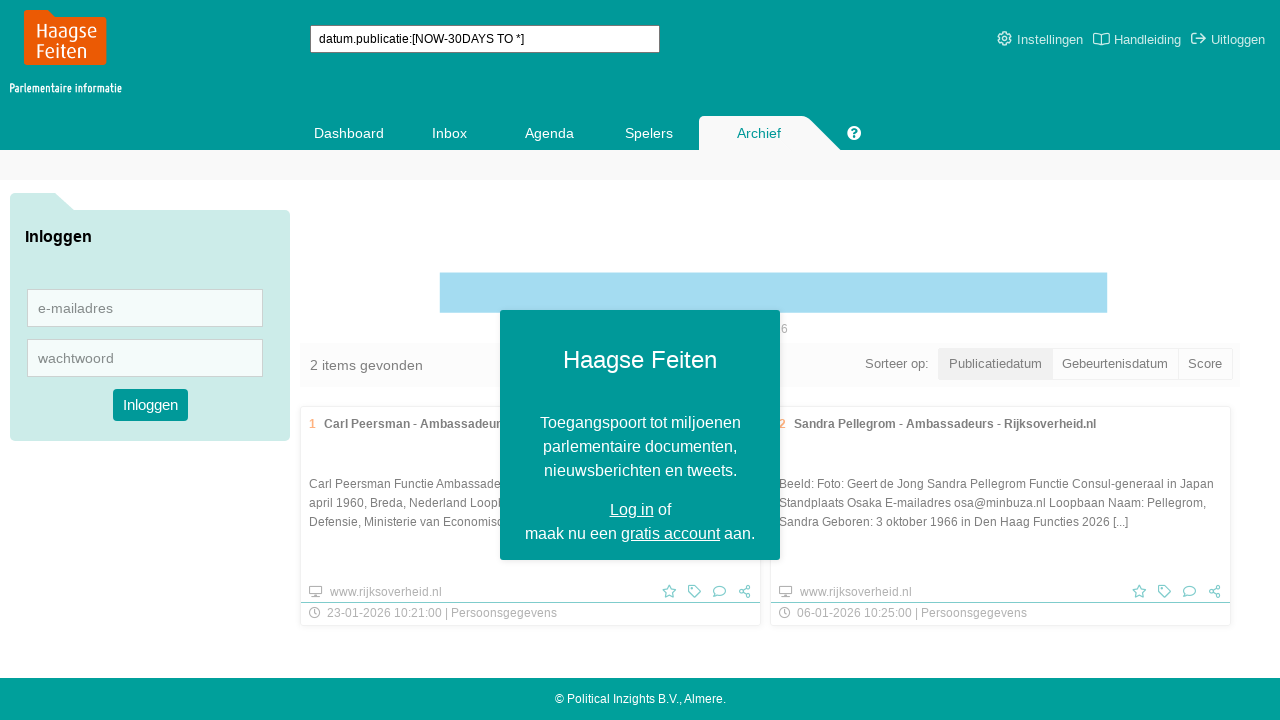

--- FILE ---
content_type: text/html; charset=UTF-8
request_url: https://secure.haagsefeiten.nl/?m=archief&newquery=1&informatiesubtype=Persoonsgegevens&qry=datum.publicatie%3A%5BNOW-30DAYS+TO+%2A%5D&website=www.rijksoverheid.nl
body_size: 6270
content:
<!DOCTYPE html>
<html lang="nl">
<head>
	<title>View</title>
	<meta charset="utf-8">
	<link rel="shortcut icon" href="/img/favicon.ico"><link rel="stylesheet" href="/css/rdsHome.d.css?v4.4.7">
<link rel="stylesheet" href="/css/fontawesome-pro-5/css/all.css?v4.4.7">
<link rel="stylesheet" href="/css/rdsHomeSparks.d.css?v4.4.7">
<link rel="stylesheet" href="/css/secureSparks.d.css?v4.4.7">
<link rel="stylesheet" href="/js/fancybox/source/jquery.fancybox.css?v4.4.7" type="text/css" media="screen">
<link rel="stylesheet" href="/js/jquery-ui-1.12.0.custom/jquery-ui.min.css?v4.4.7">
<link rel="stylesheet" href="/css/secure.d.css?v4.4.7">
<script type='text/javascript' src='https://cdn.reddata.nl/js/chart/2.9.3./Chart.bundle.min.js?v4.4.7'></script>
<script type='text/javascript' src='https://cdn.reddata.nl/js/chart/2.9.3./chartjs-plugin-datalabels.js?v4.4.7'></script>
<script type='text/javascript' src='https://cdn.reddata.nl/js/tinymce/tinymce.min.js?v4.4.7'></script>
<meta name="viewport" content="width=device-width, initial-scale=1.0">
<!--[if gt IE 8]><!-->
<script type="text/javascript" src="/js/jquery.min.2.14.js?v4.4.7"></script>
<script type="text/javascript" src="/js/jquery-ui-1.12.0.custom/jquery-ui.js?v4.4.7"></script>
<script type="text/javascript" src="/js/jquery-ui-1.12.0.custom/jquery.ui.touch-punch.min.js?v4.4.7"></script>
<script type="text/javascript" src="/js/fancybox/source/jquery.fancybox.pack.js?v4.4.7"></script>
<script type="text/javascript" src="/js/secure.js?v4.4.7"></script>
<!--<![endif]-->
<script type="text/javascript" src="/js/view.js?v4.4.7"></script>
<script type="text/javascript">var CDNurl = "https://cdn.reddata.nl";</script><script type="text/javascript" src="https://cdn.reddata.nl/js/pdfjs/es5/locale/locale.properties"></script>
<script type="text/javascript" src="https://cdn.reddata.nl/js/pdfjs/es5/pdf.js?v4.4.7"></script>
<script type="text/javascript" src="https://cdn.reddata.nl/js/pdfjs/es5/viewer.js?v4.4.7"></script>
<link rel="stylesheet" src="https://cdn.reddata.nl/css/pdfjs/viewer.css?v4.4.7">

   <!-- Matomo -->
   <script type="text/javascript">
      var _paq = window._paq || [];
      /* tracker methods like "setCustomDimension" should be called before "trackPageView" */
      _paq.push(['trackPageView']);
      _paq.push(['enableLinkTracking']);
      (function() {
         var u="https://reddata.matomo.cloud/";
         _paq.push(['setTrackerUrl', u+'matomo.php']);
         _paq.push(['setSiteId', '3']);
         var d=document, g=d.createElement('script'), s=d.getElementsByTagName('script')[0];
         g.type='text/javascript'; g.async=true; g.defer=true; g.src=u+'matomo.js'; s.parentNode.insertBefore(g,s);
      })();
   </script>
   <!-- End Matomo Code -->
</head>
<body class="bodyView">
	<input type="hidden" id="ajaxHash" value="e74637d411335344f94b60515096fb84">
	<div id="overlayLoader"></div>
	<div class="hfHead"><!-- begin hfhead -->
		<a name="top"></a>
<div class="header">

	<ul class="headerBalk">
		
		<li class="headerLogo">
			<!--<img src="img/logo.m.png" alt="logo">//-->
         <a href="javascript:;" class="logoLink"></a>
		</li>
		
		<li id="menuCollapse" class="headerSearchMenu">
			<div class="searchInput" style="top:25px;">
			
				<form method="post">
					<input type="text" value="" name="viewNeedle" 	id="viewNeedle" style="min-width:350px;font-size:12px; padding:5px 7px;" readonly>
				</form>
				
			</div>
			<ul class="middleNav">
				
				<li><a href="#top">Dashboard</a></li>
				<li><a href="#top">Inbox</a></li>
				<li><a href="#top">Agenda</a></li>
				<li><a href="#top">Spelers</a></li>
				<li class="active"><a href="#top">Archief</a></li>
            <li id="helpButton" class="helpMenu" title="Contextgevoelige hulp"><i class="fas fa-question-circle"></i></li>
			</ul>
		</li>

      <ul class="options">
         <li><a href="javascript:;"><i class="far fa-cog"></i><span>Instellingen</span></a></li>
         <li><a href="javascript:;"><i class="far fa-book-open"></i><span>Handleiding</span></a></li>
         <li><a href="javascript:;"><i class="far fa-sign-out"></i><span>Uitloggen</span></a></li>
      </ul>

		
	</ul>

</div>


<div class="kruimelPad">

</div>

	</div><!-- end hfhead -->
	
	<div class="hfContent"><!-- begin hfcontent -->
		<div title="Naar boven" class="scrollToTop"></div>

<!-- display this on top of screen in center (flip A/B by function in view.js -->
<!-- CASE 1: showInfo -->
<div id="viewPromoBox" class="promoBox tile">
	<h1>Haagse Feiten</h1>

	<p>Toegangspoort tot miljoenen parlementaire documenten, nieuwsberichten en tweets.</p>

	<p>
		<a href="javascript:;" onclick="viewScrollToLogIn('bookMarkList','viewUser');">Log in</a> of<br/> maak nu een 
		<a href="javascript:;" onclick="viewFlipFreeAccount();">gratis account</a> aan.
	</p>
</div>
<!-- end CASE 1-->



<!-- CASE 2: make instant account -->
<div id="viewInstantAccount" class="promoBox tile">
	<a href="javascript:;" class="fancybox-item fancybox-close"  onclick="viewFlipFreeAccount();" title="Sluiten"></a>
	<h1>Registreren</h1>

	<p>Maak een gratis account aan en vervolgens ontvang je een bevestigingsmail.</p>

		<div class="lists">
			<div class="loginFeedBack" id="instantFeedBack"></div>
			<form>
				<p><input class="input" id ="instantUser"    	name="instantUser" 		type="text" 			size="20" 	value="" placeholder="e-mailadres" ></p>
				<p><input class="input" id ="instantPassword" 	name="instantPassword" 	type="password" 		size="20" 	value="" placeholder="wachtwoord" ></p>	
				<a class="buttonOrange" title="Nu aanmaken" href="javascript:;" onclick="ajaxAskInstantAccountFromViewPage();">Registreer</a>
			</form>	
		</div>
</div>
<!-- end CASE 2-->




<!-- ***** start: regular background for this module ***** -->
<div class="columnsWrapper">

   <div class="columnLeft">
   
		<div id="bookMarkList">
			<div id="rectangleOrange"></div>
			<div id="triangleOrange"></div>
			
			<div class="lists">
				<div class="title">Inloggen</div>
					
				<div class="loginFeedBack" id="loginFeedBack"></div>
				<form>					
					<p><input class="input" id ="viewUser" name="viewUser" type="text" size="20" value="" placeholder="e-mailadres" ></p>
					<p><input class="input" id ="viewPassword" name="viewPassword"	type="password" size="20" value="" placeholder="wachtwoord" ></p>
					
					<div class="buttonWrapper">
						<a class="buttonGreen" href="javascript:;" onclick="ajaxSendLoginFromViewPage();">Inloggen</a>
					</div>
				</form>	
			</div>
		</div>
   
		
   </div><!-- end columnLeft-->
   
   <div class="columnRight">
      
<!-- START timeLine Spark-->
<div class="sparkGeneral">

   <canvas id="getHtmlSampleTimeLine_6976840790f74" style="width:100%; height:150px;" class="timeLineTarget"></canvas>

<!--	<div id="getHtmlSampleTimeLine_6976840790f74" style="width:100%; height:150px;" class="timeLineTarget"></div>-->


   <script type="text/javascript">
      
   jQuery(document).ready(function(){
/*
      var urlVars = getUrlVars();
      var titleDisplay = false;
      var titleText = '';
      var paramStr = '';

      if(typeof urlVars.year !== 'undefined'){
         if ( urlVars.year != '--1') {
            titleDisplay = true;
            titleText = urlVars.year;
            paramStr = 'year=' + urlVars.year;
         }
      }
      if(typeof urlVars.month !== 'undefined'){
         if ( urlVars.month != '--1') {
            titleDisplay = true;
            titleText += " - " + urlVars.month;
            paramStr += '&month=' + urlVars.month;
         }
      }
      if(typeof urlVars.day !== 'undefined'){
         if ( urlVars.day != '--1') {
            titleDisplay = true;
            titleText += " - " + urlVars.day;
            paramStr += '&day=' + urlVars.day;
         }
      }
*/
      var s1 = [2];


      var ticks = ['2026'];

      var ctx = document.getElementById('getHtmlSampleTimeLine_6976840790f74').getContext('2d');

      var chart = new Chart(ctx, {
         type: 'bar',
         data: {
            labels: ticks,
            datasets: [{
               backgroundColor: '#49b9e3',
               borderColor: '#49b9e3',
               data: s1
            }]
         },
         options: {
            layout: {
               padding: {
                  left: 0,
                  right: 0,
                  top: 0,
                  bottom: 0
               }
            },
            title: {
               display: true,
               fontColor: '#ea5c2f',
               fontSize: 16,
               fontStyle: 'normal',
               text: ''
            },
            plugins: {
               datalabels: {
                  display: false,
                  rotation: 90,
                  align: 'end',
                  anchor: 'center',
                  offset: 0,
                  padding: {
                     bottom: 30,
                     top: 50
                  },
                  color: 'rgba(0,0,0,1)',
                  font:{
                     size: 11,
                     weight: 'bold'
                  },
                  formatter: function(value, context) {
                     return numberWithPeriods(value);
                  }
               }
            },
            tooltips: {
               enabled: false
            },
            legend: false,
            scales: {
               xAxes: [{
                  gridLines: {
                     display:false
                  }
               }],
               yAxes: [{
                  gridLines: {
                     display:false
                  },
                  ticks: {
                     display: false
                  }
               }]
            },
            onClick: function(e){
               var xLabel = this.scales['x-axis-0'].getValueForPixel(e.offsetX);
               var label = ticks[xLabel];

               var param = 'year';
               switch (label.length) {
                  case 2:
                     param = 'day';
                     break;
                  case 3:
                     param = 'month';
                     break;
                  case 4:
                     param = 'year';
                     break;
               }

               window.location.href = '/?' + param + '=' + label;
/*
               if(paramStr == ''){
                  paramStr += param + '=' + label;
               } else {
                  paramStr += '&' + param + '=' + label;
               }
               window.location.href = '/?'+paramStr;
*/
            },
            onHover: function(e){
               var xLabel = this.scales['x-axis-0'].getValueForPixel(e.offsetX);
               var docs = '<span>'+ticks[xLabel]+'</span>'+numberWithPeriods(s1[xLabel]);

               var tooltipEl = document.getElementById('chartjs-tooltip');

               if (!tooltipEl) {
                  tooltipEl = document.createElement('div');
                  tooltipEl.id = 'chartjs-tooltip';
                  tooltipEl.innerHTML = docs;
                  document.body.appendChild(tooltipEl);
               } else {
                  jQuery('#chartjs-tooltip').html(docs);
               }

               var crds = jQuery('#getHtmlSampleTimeLine_6976840790f74').offset();
               var h = jQuery('#getHtmlSampleTimeLine_6976840790f74').height();
               var w = jQuery('#chartjs-tooltip').width();
               var t = crds.top + h;
               var l = crds.left + (e.offsetX - (w/2));
               jQuery('#chartjs-tooltip').css({
                  top: t+'px',
                  left: l+'px',
                  visibility:'visible'
               });

            }
         }
      });

      jQuery('#getHtmlSampleTimeLine_6976840790f74').mouseleave(function(){
         jQuery('#chartjs-tooltip').remove();
      });

      function getUrlVars() {
         var vars = {};
         var parts = window.location.href.replace(/[?&]+([^=&]+)=([^&]*)/gi, function(m,key,value) {
            vars[key] = value;
         });
         return vars;
      }

      function handleClick(evt) {
         var el = chart.getElementAtEvent(evt);
         var label = el[0]._view.label;

         var param = 'year';
         switch (label.length) {
            case 2:
               param = 'day';
               break;
            case 3:
               param = 'month';
               break;
            case 4:
               param = 'year';
               break;
         }

         window.location.href = '/?' + param + '=' + label;
      }

      function numberWithPeriods(x) {
         return x.toString().replace(/\B(?=(\d{3})+(?!\d))/g, ".");
      }

   });
 /*
$(document).ready(function(){
	$.jqplot.config.enablePlugins = true;
	
	var s1 = [2];

	var ticks = ['2026'];
	var showCursor = false;
	var stopAction = false;
	
	if($('body').hasClass('bodyDocumentSpelers')){
		stopAction = true;
	}
	
	var plot1 = $.jqplot('getHtmlSampleTimeLine_6976840790f74', [s1], {
		// Only animate if we're not using excanvas (not in IE 7 or IE 8)..
		seriesColors: ["#49b9e3"],
		animate: false,
		title: "",
		seriesDefaults:{
			renderer:$.jqplot.BarRenderer,
			rendererOptions:{
				varyBarColor : true,
				barDirection: 'vertical',
				barMargin: 4
			},
         pointLabels:{
            show: false,
				location:'n',
				ypadding : 0
         },
			shadow: false
		},
		axes: {
			xaxis: {
				renderer: $.jqplot.CategoryAxisRenderer,
				ticks: ticks,
				showTicks: true
			},
			yaxis: {
				showTicks: false
			}
		},
		grid: {
        gridLineColor: 'rgba(255,255,255,0)',    // Color of the grid lines.
		  backgroundColor: 'rgba(255,255,255,0)',
		  borderColor:	'rgba(255,255,255,0)',
		  shadow: false
		},
		highlighter: {
			show: false,
			tooltipContentEditor:tooltipContentEditor
		},
		cursor: {
			show: true,
			tooltipLocation:'s'
		}
	});

	var urls = [];
	if (plot1.seriesStack.length < 2){
		showCursor = true;
	}
	initTimeLine();
  	if (showCursor){
		//show cursor pointer on bar elements:
		$('#getHtmlSampleTimeLine_6976840790f74').bind('jqplotDataHighlight', 
			function (ev, seriesIndex, pointIndex, data) {
					document.getElementById("getHtmlSampleTimeLine_6976840790f74").style.cursor = "pointer";
			}
		);
				
		$('#getHtmlSampleTimeLine_6976840790f74').bind('jqplotDataUnhighlight', 
			function (ev) {
					document.getElementById("getHtmlSampleTimeLine_6976840790f74").style.cursor = "default";
			}
		);
		
	}
	
  $('#getHtmlSampleTimeLine_6976840790f74').bind('jqplotDataClick', function (ev, seriesIndex, pointIndex, data) {
      if(seriesIndex === 0){
			if (showCursor){
				var url = urls[pointIndex];
				if(!stopAction){
					window.open(url, "_self");
				}
			}
      }
  });

  function tooltipContentEditor(str, seriesIndex, pointIndex, plot) {
		// display y-axis valueresetAxes: true
		return plot.data[seriesIndex][pointIndex];
	}

	$(window).bind('resize', function(event, ui) {
			plot1.replot( { yaxis:true } );
			initTimeLine();
	});
	
	function initTimeLine(){
		//we want the option to click on the ticks and show the value on mouseover.
		//this is not a default option, so we add our own.

		$(".jqplot-xaxis").css({'visibility':'hidden', 'z-index':1});
		if (showCursor)	{
			$(".jqplot-xaxis-tick").css({'cursor':'pointer'});
		} else {
			$(".jqplot-xaxis-tick").css({'cursor':'default'});
		}
      //check the height of the ticks
      var matrix =
         $(".jqplot-xaxis-tick:first-child").css('-webkit-transform') ||
         $(".jqplot-xaxis-tick:first-child").css('-moz-transform') ||
         $(".jqplot-xaxis-tick:first-child").css('-o-transform') ||
         $(".jqplot-xaxis-tick:first-child").css('-ms-transform') ||
         $(".jqplot-xaxis-tick:first-child").css('transform');
      var matrixArr;
      var origH = $(".jqplot-xaxis-tick:first-child").outerHeight();
      var origW = $(".jqplot-xaxis-tick:first-child").outerWidth();
      var H = origH;

      if(matrix && matrix !== 'none') {
         // For rotation: [cos, -sin, sin, cos, 0, 0]
         matrixArr = matrix.substr(7, matrix.length - 8).split(', ');

         // w * sin + h * cos
         if(matrixArr[1] < 0) { matrixArr[1] = matrixArr[1] * -1; }
         H = origH * matrixArr[1] + origW * matrixArr[3];
         if(H > origH){
            var cntH 	= $('#getHtmlSampleTimeLine_6976840790f74').height();
            var newH 	= cntH + (H - origH);
            var axisH 	= $('.jqplot-xaxis').height();
            var newAH 	= axisH + (H - origH);

            $('.jqplot-xaxis').css({'height':newAH+'px'});
            $('#getHtmlSampleTimeLine_6976840790f74').css({'height':newH+'px'});
			}
      }

		setTimeout(function(){
			$(".jqplot-xaxis-tick").each(function(idx, elm){
					$(this).bind('click', function (){ 
						if (showCursor)	{
							var url = urls[idx];
							if(!stopAction){
								window.open(url, "_self");
							}
						}
					});

					var total = 0;
					total = plot1.data[0][idx];	//there is always at least 1 series
					for(var x = 1;x <=9 ;x++){
						if (typeof plot1.data[x] != "undefined")	{total += plot1.data[x][idx];}
					}
					$(this).bind('mouseover', function (){
						this.title = numberWithPeriods(total);
					});
					
					if(total > 0){
						$(this).addClass("filled");
					} else {
						this.style.cursor = 'default';
					}

			});
			$(".jqplot-xaxis").css({'visibility':'visible'});
		},500);

	}

	function numberWithPeriods(x) {
		return x.toString().replace(/\B(?=(\d{3})+(?!\d))/g, ".");
	}
});
*/


   </script>

</div>
<!-- END timeLine Spark-->


      
      <ul class="tiles">
   <li class="tileHeading">
      <h3>2 items gevonden</h3>
      <div class="link"><div class="sortOn">Sorteer op:</div> <span class="sortFields">	<div class='active-sort'>Publicatiedatum</div><a href="?sparkSortOn=date">Gebeurtenisdatum</a><a href="?sparkSortOn=score">Score</a></span>	</div>
   </li>

   <li class="tile">
   <div class="title"><span class="rank">1 </span><a href="?sparkId=1">Carl Peersman - Ambassadeurs - Rijksoverheid.nl</a></div>
   <div class="summary">Carl Peersman Functie Ambassadeur in Letland Standplaats Riga Geboren: 29 april 1960, Breda, Nederland Loopbaan: Diverse functies bij het Ministerie van Defensie, Ministerie van Economische Zaken, Ministerie [...]</div>
   <div class="source"><i class="far fa-desktop icon"></i> www.rijksoverheid.nl</div>
   <div class="social">
      
<i class='far fa-star viewerStar'></i>
<i class='far fa-tag viewerTag'></i>
<i class='far fa-comment viewerText'></i>

      <i class="far fa-share-alt viewerShare" title="Delen" onclick="ajaxShareOneDocGetUrl('SWGwGM');"></i>
   </div>
   <div class="date"><i class="far fa-clock icon"></i> 23-01-2026 10:21:00 | Persoonsgegevens</div>
</li>
<li class="tile">
   <div class="title"><span class="rank">2 </span><a href="?sparkId=2">Sandra Pellegrom - Ambassadeurs - Rijksoverheid.nl</a></div>
   <div class="summary">Beeld: Foto: Geert de Jong Sandra Pellegrom Functie Consul-generaal in Japan Standplaats Osaka E-mailadres osa@minbuza.nl Loopbaan Naam: Pellegrom, Sandra Geboren: 3 oktober 1966 in Den Haag Functies 2026 [...]</div>
   <div class="source"><i class="far fa-desktop icon"></i> www.rijksoverheid.nl</div>
   <div class="social">
      
<i class='far fa-star viewerStar'></i>
<i class='far fa-tag viewerTag'></i>
<i class='far fa-comment viewerText'></i>

      <i class="far fa-share-alt viewerShare" title="Delen" onclick="ajaxShareOneDocGetUrl('p06BcZ');"></i>
   </div>
   <div class="date"><i class="far fa-clock icon"></i> 06-01-2026 10:25:00 | Persoonsgegevens</div>
</li>


</ul>

<div class="navigationBottomResult">
   
<ul class='inactive'>	<li class="firstResult inactive"><div class="divArrow"><i class="fas fa-arrow-to-left icon"></i></div></li>
	<li class="prevResult inactive"><div class="divArrow"><i class="fas fa-arrow-left icon"></i></div></li>
	<li class="nextResult inactive"><div class="divArrow"><i class="fas fa-arrow-right icon"></i></div></li>
</ul>

</div>

		<script type='text/javascript'>
			document.getElementById('viewNeedle').value = 'datum.publicatie:[NOW-30DAYS TO *]';
		</script>
      <div id="viewOverlay"></div>
   </div> <!-- end columnRight-->

</div> <!-- end columnsWrapper-->
<!--stop: regular background for this module -->



<div id='ajaxDialogue'></div>

	</div><!-- end hfcontent -->
	
	<div class="hfFoot"><!-- begin hffoot -->
		
<div class="pageFoot">©  <a href='http://politicalinzights.nl'>Political Inzights B.V.</a>, Almere.</div>


	</div><!-- end hffoot -->

	
</body>
</html>

--- FILE ---
content_type: text/css
request_url: https://secure.haagsefeiten.nl/css/rdsHome.d.css?v4.4.7
body_size: 2926
content:
* {
    margin: 0;
    padding: 0;
}

/* ---------- START NATIVE HTML STUFF ---------- */

body {
    font-family: 'Arial', Helvetica, sans-serif;
    font-size: 15px;
    line-height: 1.5em;
    background-color: #FFFFFF;
    color: #000000;
}

img {
    float: left;
    border: none;
}

/* H2 is the same as H1, only different color. Etc. for others */
h1 {
    font-size: 32px;
    color: #e73137; /*logo red*/
    font-weight: bold;
    margin: 20px 0 20px 0;
}

h2 {
    font-size: 32px;
    color: #007ac2; /*logo blue*/
    font-weight: bold;
    margin: 20px 0 20px 0;
}

h3 {
    font-size: 22px;
    color: #e73137; /*logo red*/
    font-weight: bold;
    margin: 10px 0 10px 0;
}

h4 {
    font-size: 22px;
    color: #007ac2; /*logo blue*/
    font-weight: bold;
    margin: 10px 0 10px 0;
}

h5 {
    font-size: 12px;
    color: #e73137; /*logo red*/
    font-weight: bold;

}

h6 {
    font-size: 12px;
    color: #007ac2; /*logo blue*/
    font-weight: bold;
}

/* Content Text */
p, span, ul {
    /*font-size: 12px;*/
    font-size: 100%;

}

.center {
    text-align: center;
}

.right {
    text-align: right;
}

.bold {
    font-weight: bold;
}

/* Basic links in webpagina */
a {
    text-decoration: none;
}

a.blue {
    color: #007ac2; /*logo blue*/
}

a.blue:hover {
    color: #e73137; /*logo red*/
}

a.red {
    color: #e73137; /*logo red*/
}

a.red:hover {
    color: #007ac2; /*logo blue*/
}

/* Style list items */
ul {
    list-style: url("../img/listItem.png");
}

li {

    list-style-position: inside;
    padding: 0;
}

/* Style description list */
dt.red {
    color: #e73137; /*logo red*/
    font-weight: bold;
}

dt.blue {
    color: #007ac2; /*logo blue*/
    font-weight: bold;
}

/* Content description list */
dd {
    margin-left: 15px;
}

/* END Style description list */

/* ---------- STYLE BUTTONS ---------- */
a.buttonRed {
    margin-top: 10px;

    padding: 10px 20px 10px 20px;

    background: #e73137;
    border-radius: 5px;
    color: white;
    font-weight: normal;
    cursor: pointer;
}

a.buttonRed:hover {
    background-color: #007ac2;
}

a.buttonBlue {
    margin-top: 10px;
    padding: 10px 20px 10px 20px;
    background: #007ac2;
    border-radius: 5px;
    color: white;
    font-weight: normal;
    cursor: pointer;
}

a.buttonBlue:hover {
    background-color: #e73137;
}

/* ---------- END STYLE BUTTONS ---------- */

/* ---------- END  NATIVE HTML STUFF ---------- */

/* ---------- BACKGROUND COLORS ---------- */
.backgroundBlue {
    background-color: #007ac2; /*logo blue*/
}

.overlayBlue {
    background-color: rgba(0, 122, 194, 0.90); /*logo blue*/
    /* TRANSPARANTIE VERANGEN DOOR IMAGES */
}

.backgroundRed {
    background-color: #e73137; /*logo red*/
}

.overlayRed {
    background-color: rgba(231, 2, 2, 0.90); /*logo red*/
    /* TRANSPARANTIE VERANGEN DOOR IMAGES */
}

/* ---------- END BACKGROUND COLORS ---------- */

/* ---------- START TABLE ---------- */
/* BASIC SETTINGS TABLE */
table, td, th, tr {
    font-size: 100%;
    background: none;
}

tbody tr td {
    font-weight: normal;
    font-style: normal;
    text-align: left;
    /*border-right: 1px solid #FFFFFF;*/
    vertical-align: top;
}

/* END BASIC SETTINGS TABLE */
/* ----- TABLE BLUE ----- */
.tableBlue thead tr th {
    font-weight: bold;
    font-style: normal;
    background: #007ac2; /*Logo blue*/
    border-right: 1px solid #FFFFFF;
    color: white;
    text-align: center;
}

.tableBlue tfoot {
    background: #FFFFFF; /*Logo red*/
    color: #000000;
    text-align: right;
    border-top: 1px solid #007ac2;
}

/* ----- END TABLE BLUE ----- */
/* ----- TABLE RED ----- */
.tableRed thead tr th {
    font-weight: bold;
    font-style: normal;
    background: #e73137; /*Logo Red */
    border-right: 1px solid #FFFFFF;
    color: white;
    text-align: center;
}


.tableRed tfoot {
    background: #FFFFFF;
    color: #000000;
    text-align: right;
    border-top: 1px solid #e73137; /*Logo Red*/
}

/* ----- END TABLE RED ----- */
/* ---------- END TABLE ---------- */

/* ---------- START BASIC LAYOUT SETTINGS ---------- */
.pageHead {
    background: #FFFFFF;
}

.header {
    border-bottom: 1px solid #EEEEEE;
    box-shadow: 0 8px 6px -6px #EEEEEE;
}

.pageContent {
    vertical-align: top;

    margin: 0px 1% 0 1%;
    padding: 1%;
}

.pageContentBackground {
    background: url("/img/bgLogin.jpg") left bottom; /* CHANGE AFTER LOGIN */
    vertical-align: top;

    min-height: 450px;

    margin: 5px 1% 0 1%;
    padding: 1% 6% 1% 6%;
}

.pageFoot {
    margin-top: 10px;
    padding-bottom: 10px;

    text-align: center;
    background-color: #e73137; /*logo red*/
    color: #ffffff;
    height: 30px;
}

.clear {
    clear: both;
}

/* ---------- END BASIC LAYOUT SETTINGS ---------- */

/* ---------- START SWITCH STATS ---------- */
.switchStats {
    float: right;
    margin-top: 10px;
}

.switchStats select {
    border: 1px solid #cccccc;
    border-radius: 0px;
    line-height: 20px;
    height: 35px;
    background: none;
    box-shadow: inset 0px 8px 6px -8px #CCCCCC,
    inset 0px -8px 6px -8px #CCCCCC;
}

.switchStats select option {
    padding: 10px;
}

/* ---------- END SWITCH STATS ---------- */

/* ---------- START SWITCH DESKTOP / TABLET / MOBILE ---------- */
#logo img {
    height: 60px;
}

ul.switchDevice {
    list-style: none;
    float: left;
    margin-left: 20px;
}

.switchDevice li {
    float: left;
    display: block;
    box-shadow: inset 0px 8px 6px -8px #CCCCCC,
    inset 0px -8px 6px -8px #CCCCCC;
    border: 1px solid #CCCCCC;
    margin: 10px 10px 10px 0px;

}

li.desktop {
    background: url("/img/desktop.d.png") center center no-repeat;
}

li.tablet {
    background: url("/img/tablet.d.png") center center no-repeat;
}

li.mobile {
    background: url("/img/mobile.d.png") center center no-repeat;
}

.switchDevice li a {
    height: 30px;
    width: 30px;
    text-align: left;
    display: block;
}

.switchDevice li.desktopActive {
    background: url("/img/desktop.active.d.png") center center no-repeat;
}

.switchDevice li.tabletActive {
    background: url("/img/tablet.active.d.png") center center no-repeat;
}

.switchDevice li.mobileActive {
    background: url("/img/mobile.active.d.png") center center no-repeat;
}

/* ---------- END SWITCH DESKTOP / TABLET / MOBILE ---------- */

/* ---------- START NAVIGATIE --------- */

ul.nav {
    border: 1px solid #cccccc;
    float: right;
    clear: top;
    font-size: 100%;
    list-style: outside none none;
    margin: 10px 10px 5px 10px;
}

ul.nav li {
    float: left;
    display: block;
    width: 140px;
    box-shadow: inset 0px 8px 6px -8px #CCCCCC,
    inset 0px -8px 6px -8px #CCCCCC;
}

ul.nav li a {
    text-align: left;
    display: block;
    color: #999999;
    padding: 5px 0px 5px 30px;
    border-right: 1px solid #CCCCCC;
}

ul.nav li a:hover {
    color: #FFFFFF;
    background-color: #007ac2; /*Logo blue*/
}


li.home a {
    background: url("/img/home.d.png") 10px center no-repeat;
}

li.stats a {
    background: url("/img/stats.d.png") 10px center no-repeat;
}

li.settings a {
    background: url("/img/configure.d.png") 10px center no-repeat;
}

li.profile a {
    background: url("/img/personal.d.png") 10px center no-repeat;
}

li.logout a {
    background: url("/img/logout.d.png") 10px center no-repeat;
}

/* ---------- START TABS  --------- */

.tabs {
    margin: 0px;
    border-bottom: 1px solid #EEEEEE;
    box-shadow: 0 8px 6px -6px #EEEEEE;
    float: right;
}

a.tabRed {
    color: white;
    font-size: 80%;
    font-weight: bold;
    width: 120px;
    padding: 5px 0px 5px 0px;
    text-align: center;
    display: inline-block;
    border-radius: 7px 7px 0px 0px;
    background: #e73137;
}

a.tabBlue {
    color: white;
    font-size: 80%;
    font-weight: bold;
    width: 120px;
    padding: 5px 0px 5px 0px;
    text-align: center;
    display: inline-block;
    border-radius: 7px 7px 0px 0px;
    background: #007ac2;
}

a.tabRed:hover, a.tabBlue:hover {
    background-color: #38AA20;
}

a.tabBlue:hover {
}

/* ---------- END STYLE TABS ---------- */

/* ---------- END TABS  --------- */
/* ---------- END NAVIGATIE --------- */

/* ---------- START TOOLTIPS ---------- */
.warning .titel, .info .titel, .feedback .titel {
    font-size: 40px;
    font-weight: bold;
    padding-top: 20px;
    margin-bottom: 40px;
}

.info {
    color: #FFF;
    padding: 15px;
    margin: 10px;

    font-style: italic;

    border-radius: 5px;
    background-color: rgba(100, 166, 32, 0.90); /* GREEN RGB COLORS A APACITY (TRANSPARANTIE) */
    /* TRANSPARANTIE VERANGEN DOOR IMAGES */
    text-align: center;
}

.feedback {
    color: #FFF;
    padding: 15px;
    margin: 10px;

    font-style: italic;

    border-radius: 5px;
    background-color: rgba(246, 166, 35, 0.90); /* ORANGE RGB COLORS A APACITY (TRANSPARANTIE) */
    /* TRANSPARANTIE VERANGEN DOOR IMAGES */
    text-align: left;
}

.warning {
    color: #FFF;
    padding: 15px;
    margin: 10px;

    font-weight: bold;

    border-radius: 5px;
    background-color: rgba(231, 2, 2, 0.90); /* ROOD RGB COLORS A APACITY (TRANSPARANTIE) */
    /* TRANSPARANTIE VERANGEN DOOR IMAGES */

    text-align: center;
}

/* ---------- END TOOLTIPS ---------- */

/* ---------- START BASIC STYLES ---------- */

.menu {
    border-radius: 25px;
    border: 2px solid #e73137;
    padding: 3px;
    width: 500px;
    text-align: left;
    font-size: 14px;
    text-align: center;
}

.width100 {
    width: 100px;
    display: inline-block;
}

.width150 {
    width: 100px;
    display: inline-block;
}

.width200 {
    width: 200px;
    display: inline-block;
}

/* ---------- END BASIC STYLES ---------- */

/* ---------- START LOGIN SETTINGS ---------- */
.loginWrapper b, .loginWrapper p, #newPassword b, #newPassword p, #loginCreateAccount b, #loginCreateAccount p {
    color: #FFFFFF;
}

.loginWrapper {
    background: none;
    margin: 0 auto;
    padding: 8% 0 1% 0;
    width: 390px;
}

#hasAccount {
    background: url("/img/bgHasAccount.png"); /*AANPASSEN NAAR HUISSTIJL*/
    padding: 10px 24px 90px;
    border-radius: 0px;
    box-shadow: 0 1px 3px rgba(0, 0, 0, 1);
}

#hasAccount label {
    color: #FFF;
    font-size:14px;
}

#hasAccount .input, #hasAccount input[type="text"] {
    font-size: 24px;
    margin: 2px 6px 16px -5px;
    padding: 3px;
    width: 100%;
    background: #fbfbfb none repeat scroll 0 0;
}

#hasAccount input[type="text"], input[type="password"] {
    background-color: #fff;
    border: 1px solid #ddd;
    box-shadow: 0 1px 2px rgba(0, 0, 0, 0.3) inset;
    color: #32373c;
    outline: 0 none;
}

#hasAccount input[type="submit"] {
    height: 30px;
    float: right;
    line-height: 28px;
    padding: 0 12px 2px;
    color: #FFFFFF;
    background: url("/img/btnRed.png");
    border: none;
}

/* Wachtwoord vergeten? */
.forgotPassword, .makeAccount {
    clear: both;
    font-size: 13px;
    float: right;
    padding: 5px;
}

.forgotPassword a, .makeAccount a {
    color: #FFF;
}

/* ---------- START WACHTWOORD VERGETEN ----------- */
.loginNewPasswordWrapper {
    background: none;
    margin: 0 auto;
    width: 390px;
    display: none;
}

#newPassword {
    background: url("/img/bgForgotPassword.png"); /*AANPASSEN NAAR HUISSTIJL*/
    padding: 10px 24px 45px;
    border-radius: 0px;
    box-shadow: 0 1px 3px rgba(0, 0, 0, 1);
}


#newPassword label {
    color: #FFF;
}

#newPassword .input, #newPassword input[type="text"] {
    font-size: 24px;
    margin: 2px 6px 16px -5px;
    padding: 3px;
    width: 100%;
    background: #fbfbfb none repeat scroll 0 0;
}

#newPassword input[type="text"] {
    background-color: #fff;
    border: 1px solid #ddd;
    box-shadow: 0 1px 2px rgba(0, 0, 0, 0.3) inset;
    color: #32373c;
    outline: 0 none;
}

#newPassword input[type="submit"] {
    height: 30px;
    float: right;
    line-height: 28px;
    padding: 0 12px 2px;
    border: none;
    color: #FFFFFF;
    background: url("/img/btnBlue.png");
}

/* ---------- EIND WACHTWOORD VERGETEN ---------- */


/* ---------- START AANVRAGEN ACCOUNT ---------- */
.loginCreateAccountWrapper {
    background: none;
    margin: 0 auto;
    margin-top: 10px;
    width: 390px;
    display: none;
}

#loginCreateAccount {
    background: url("/img/bgForgotPassword.png"); /*AANPASSEN NAAR HUISSTIJL*/
    padding: 10px 24px 45px;
    border-radius: 0px;
    box-shadow: 0 1px 3px rgba(0, 0, 0, 1);;
}


#loginCreateAccountWrapper label {
    color: #FFF;
}

#loginCreateAccountWrapper .input, #loginCreateAccountWrapper input[type="text"] {
    font-size: 24px;
    margin: 2px 6px 16px -5px;
    padding: 3px;
    width: 100%;
    background: #fbfbfb none repeat scroll 0 0;
}

#loginCreateAccountWrapper input[type="text"] {
    background-color: #fff;
    border: 1px solid #ddd;
    box-shadow: 0 1px 2px rgba(0, 0, 0, 0.3) inset;
    color: #32373c;
    outline: 0 none;
}

#loginCreateAccountWrapper input[type="submit"] {
    height: 30px;
    float: right;
    line-height: 28px;
    padding: 0 12px 2px;
    background: url("/img/btnBlue.png");
    border: none;
    color: #FFFFFF;
    cursor: pointer;
}

/* ---------- END AANVRAGEN ACCOUNT ---------- */
/* ---------- END LOGIN SETTINGS ---------- */

/* ---------- START ERROR FULLSCREEN ----------- */
.error {
    border: 5px solid #e73137;
    text-align: center;
    border-radius: 10px;
    padding: 20px;
}

.error img {
    float: none;
    padding: 20px;
}

.error p {
    font-size: 150%;
    color: #e73137;
    line-height: 2em;
}

h1.error {
    border: none;
    font-size: 300%;
}

/* ---------- END ERROR FULLSCREEN ----------- */

.loginFeedbackInfo {
    border: 3px dashed green;
    background-color: #ffffff;
    padding: 10px;
}

.loginFeedbackError {
    border: 3px dashed red;
    background-color: #ffffff;
    padding: 10px;
}

/*RM 19 feb 2016. new -change-as-you-type password*/
.setYourOwnLength {
    color: #880000;
}

.setYourOwnLowercase {
    color: #880000;
}

.setYourOwnUppercase {
    color: #880000;
}

.setYourOwnSpecial {
    color: #880000;
}

.setYourOwnLengthOk {
    color: #004e00;
    font-weight: bold;
}

.setYourOwnLowercaseOk {
    color: #004e00;
    font-weight: bold;
}

.setYourOwnUppercaseOk {
    color: #004e00;
    font-weight: bold;
}

.setYourOwnSpecialOk {
    color: #004e00;
    font-weight: bold;
}

--- FILE ---
content_type: text/css
request_url: https://secure.haagsefeiten.nl/css/rdsHomeSparks.d.css?v4.4.7
body_size: 1717
content:
/* ---------- START BackgroundSparks ----------  */
.sparkGeneral{
   background-color: rgba(204, 204, 204, 0.30); /* Grey #CCCCCC Trans*/
   height: 100%;
   padding: 0px 10px 10px 10px;
}

.sparkFacetList{
  margin-top: 20px;
  width: 80%;
}

.sparkFacetList tbody tr td a{
  color: #007ac2;
}

.sparkFacetList tbody tr td a:hover{
  color: #E73137;
}

.sparkFacetList input[type='submit']{
  background: url("/img/sparks/iconCheck.d.png") #e73137 5px center  no-repeat;
  background-size: 8px 8px;
  border: none;
  border-radius: 5px;
  height: 20px;
  width: 70px;
  cursor: pointer;
  padding-left: 10px;
  color: #FFF;
}

.sparkFacetList input[type='submit']:hover{
  background-color: #007ac2;
}

/* ---------- END backgroundSparks ----------  */

/* The Sparks CSS DESKTOP for the rdsHome skin */
.sparkTitle, .jqplot-title{
  font-family: 'Arial',Helvetica,sans-serif;
  font-size:16px;
  color:#007ac2; /*logo blue*/
  font-weight:bold;
  text-align: center;
  padding: 10px;
}

.sparkFacetList th{
  background-color:#FFFFFF;
  text-align:left;    
}  

.sparkFacetListFacetName{
  /*font-size:12px;*/
  font-weight:bold;
}  

.btnFacetListOneFacetHead{
  width: 100%;
  height: 30px;
}

/* ---------- START timeLine ----------  */
.jqplot-target{
  font-family: 'Arial',Helvetica,sans-serif;
  margin: 20px auto;
}

/* ---------- END timeLine ----------  */

/* ---------- START Search Form ----------  */
.sparkSearchForm input[type=text]{
  width: 300px; /* min Padding right */
  padding: 11px 10px 11px 40px;
  outline: none;
  border: 2px solid #CCCCCC;
  border-radius: 5px 0 0 5px;
  background: url("/img/sparks/iconMagnify.d.png") #FFFFFF no-repeat 10px;
  background-size: 15px;
}

.sparkSearchForm input[type=submit]{
  background: url("/img/sparks/btnBlue.png");
  border: none;
  color: white;
  padding: 10px;
  border: 2px solid #CCCCCC;
  position:relative; 
  left:-7px;
  cursor: pointer;  
  border-radius: 0 5px 5px 0;
}

.sparkSearchForm input[type=submit]:hover{
  background: url("/img/sparks/btnRed.png");
}

/* ---------- END searchForm ----------- */ 

/* ---------- START sparkBreadCrumbs ----------- */
#sparkBreadCrumbs ul{
  padding: 0;
  list-style: none;
  text-align:left;
  min-height: 60px;
}
#sparkBreadCrumbs li:before { 
  content: "";
}
#sparkBreadCrumbs li { 
  margin-right:20px;
  margin-bottom: 3px;
  min-height: 50px;
  background-color :#007ac2; /* Logo blue */
  color: #FFFFFF;
  font-size:0.7em;
  vertical-align:top;
  width:120px;
  overflow:hide;
  clear: top;
  padding: 0px 5px;
  display: inline-block;
  list-style: none;
}


#sparkBreadCrumbs .titel{
  font-size: 150%;
  font-weight: bold;
  margin-bottom: 5px;
}
.sparkBreadCrumbsUnsetImage{
  cursor:pointer;
  margin: 5px;
  float:right;
  height: 15px;
  width: 15px;
}
/* ---------- END sparkBreadCrumbs ----------- */

/* ---------- Feedback formulier ---------- */
#sparkFeedbackForm{
  background-color:#ffffff;
  min-width:200px;
  overflow: visible;
  height: auto;
  margin-top:50px;
  border-color:#007ac2;
  border-radius:3px;
  box-shadow:0px 15px 20px 0px #CCCCCC;
  padding:10px;
  box-sizing:border-box;
  font-family: helvetica;
  display:none;
  position:absolute;
  text-align: left;
}

#sparkFeedback img{
  padding-top: 2px;
  height: 32px;
  width: 32px;
  cursor: pointer;
  float: none;
}

#sparkFeedbackForm .info{
  max-width:400px;
}

.star-container {
  background-image: url("/img/sparks/stars.png");
  background-position: 0 0;
  background-repeat: no-repeat;
  height: 20px;
  overflow: hide;
  width: 100px;
}
.star-container ul, .star-container li {
  margin: 0;
  padding: 0;
}
.star-container li {
  background: rgba(0, 0, 0, 0) none repeat scroll 0 0;
  float: left;
  height: 10px;
  overflow: hide;
  width: 10px;
}
/* ----- TABLE ----- */
#sparkFeedbackForm table{
  width: 360px;
  margin-left: 10px;

}

#sparkFeedbackForm img{ /* FORMAT STARS*/
  height: 20px; 
  width: 20px;
}

#feedbackForm input[type='text']{
  width: 255px; 
  padding: 5px;
  border: 2px solid #CCCCCC;
  outline: none;
}

#feedbackForm textarea{
  font: 'Arial',Helvetica,sans-serif;
  width: 340px; 
  height: 100px;
  padding: 5px;
  border: 2px solid #CCCCCC;
  outline: none;
}

#feedbackForm input[type='submit']{
  background-size: 15px 15px;
  border: none;
  border-radius: 5px;
  cursor: pointer;
  padding: 10px 10px 10px 30px;
  color: #FFFFFF;
  float: right;
}

/* RESET PIE CHART */

.jqplot-table-legend{
  padding: 0px;
  line-height: 0;
  font-size: 0.9em;
}

/*resultlist spark*/
/*tijdelijke notatie*/
#sparkResultList{
   background: #FFFFFF;
   height: 100%;
   float: left
}

.sparkResultListOneResult:nth-child(odd){
   background: #e3e3e3;
   padding: 10px;
   float: left;
}
.sparkResultListOneResult:nth-child(even){
   background: #FFFFFF;
   padding: 10px;
   float: left;
}
.sparkResultListOneResult .titel{
	font-weight: bold;
	float: left;
	color: #e73137;
	width: 100%;
}
.sparkResultListOneResult .docTeller{
	float: right;
	color: #A2A2A2;
	font-size: 10px;
}
.sparkResultListOneResult .website{
	padding-right: 30px;
}
.sparkResultListOneResult .website, .sparkResultListOneResult .datumGebeurtenis{
	float: left;
	font-style: italic;
	text-align: left;
	color: #007ac2;
	font-size: 12px;
}
.sparkResultListOneResult .snippets{
	float: left;
	width: 100%;
	font-size: 12px;
}
.sparkResultListOneResult .snippets em{
	font-weight: bold;
	color: #007ac2;
}
.sparkPageActive{
	font-weight:bold;
	color: #FA0000;
	cursor:pointer;
}
.sparkResultPaging{
	border: 2px solid #e73137;	
	margin:10px;
	padding:5px;
}	


--- FILE ---
content_type: text/css
request_url: https://secure.haagsefeiten.nl/css/secureSparks.d.css?v4.4.7
body_size: 4745
content:
.sparkGeneral {
    height: auto;
    background: none;
    padding: 0px;
}

.zoekBalk {
    width: 500px;
    height: 50px;
    margin: 10px auto;
    text-align: center;
}

.zoekBalk a {
    font-size: 15px;
    display: inline-block;
    padding: 0px 5px 0px 5px;
    margin: 10px 5px 0px 5px;
}

.zoekBalk a.active {
    border-bottom: 2px solid #00a9a1;
}

.switchWeergave {
    font-size: 10px;
    padding-right: 10px;
    float: right;
    width: 135px;
}

.switchWeergave p {
    font-size: 10px;
    margin: 0px;
    padding-right: 10px;
    float: left;
}

.switchWeergave ul li {
    padding-right: 10px;
    line-height: 1.7em;
    float: left;
}

#sparkConsultation,
#sparkFeedback {
    text-align: center;
}

#sparkConsultation img,
#sparkFeedback img {
    width: 100%;
    max-width: 210px;
    height: auto;
    float: none;
}

/*
.sparkSearchForm input[type=text]{
	width:455px;
	padding: 0px 0px 0px 30px;
	outline: none;
	height: 30px;
	line-height: 28px;
	border: 1px solid #ffffff;
	border-radius: 3px 0px 0px 3px;
	background: url("/img/sparks/iconMagnify.d.png") #FFFFFF no-repeat 10px;
	background-size: 15px;
}

.sparkSearchForm input[type=submit]{
	background-color: #ff6600;
	color: white;
	width: 100px;
	height: 31px;
	line-height: 28px;
	padding: 0px;
	border: none;
	position:relative; 
	left: -4px;
	cursor: pointer;  
	border-radius: 0 3px 3px 0;
	-webkit-appearance: button;
	background-image: none;
	font-weight:bold;
}

.sparkSearchForm input[type=submit]:hover{
	background: #ff6600 !important;
}
*/
.cf:before, .cf:after {
    content: "";
    display: table;
}

.cf:after {
    clear: both;
}

.cf {
    zoom: 1;
}

.searchInput .sparkGeneral {
    position: relative;
}

.sparkSearchForm .searchHelp {
    display: none;
}

.sparkSearchForm {
    margin: 0;
    overflow: hidden;
    position: relative;
}

.sparkSearchForm input[type="text"] {
    border: none;
    float: left;
    height: 40px;
    padding: 10px;
    width: 460px;
    -moz-border-radius: 3px 0 0 3px;
    -webkit-border-radius: 3px 0 0 3px;
    border-radius: 3px 0 0 3px;
    font-size: 14px;
    background-image:none;
}

.sparkSearchForm input[type="text"]:focus {
    outline: 0;
    background-color: #fff;
    -moz-box-shadow: 0 0 1px rgba(0, 0, 0, .25) inset;
    -webkit-box-shadow: 0 0 1px rgba(0, 0, 0, .25) inset;
    box-shadow: 0 0 1px rgba(0, 0, 0, .25) inset;
}

.sparkSearchForm input[type="text"]::-webkit-input-placeholder {
    color: #999;
    font-weight: normal;
    font-style: italic;
}

.sparkSearchForm input[type="text"]:-moz-placeholder {
    color: #999;
    font-weight: normal;
    font-style: italic;
}

.sparkSearchForm input[type="text"]:-ms-input-placeholder {
    color: #999;
    font-weight: normal;
    font-style: italic;
}

.sparkSearchForm input[type="submit"] {
    overflow: visible;
    position: relative;
    border: 0;
    text-align: left;
    cursor: pointer;
    height: 40px;
    width: auto;
    color: #fff;
    left: 0;
    float: left;
    font-size: 14px;
    background: #ff6600;
    -moz-border-radius: 0 3px 3px 0;
    -webkit-border-radius: 0 3px 3px 0;
    border-radius: 0;
    padding: 0 15px 0 35px;
}

.searchHelpDivision {
    border-radius: 0 3px 3px 0;
    width: 30px;
    height: 40px;
    background-color: #ff6600;
    box-shadow: 1px 0 0 0 rgba(255, 255, 255, 0.15) inset,
    1px 0 0 0 rgba(215, 62, 0, 1) inset;
    float: left;
    cursor: pointer;
}
.searchHelpDivision i{
    line-height:40px;
    width:30px;
    text-align:center;
    color:#fff;
    font-size:14px;
}
.searchHelpDivision:hover {
    box-shadow: 6px 0 12px 0px rgba(215, 62, 0, 0.5) inset;
    /*background-position: 9px 14px;*/
}

.sparkSearchForm input[type="submit"]:hover {
    background-color: #ff6600;
    background-image: none;
    /*padding: 1px 14px 0 16px;*/
    box-shadow: -6px 0 12px 0px rgba(215, 62, 0, 0.5) inset;
}

.sparkSearchForm input[type="submit"]:active,
.sparkSearchForm input[type="submit"]:focus {
    background-color: #ff6600;
}

.buttonWrapper {
    float: left;
    position: relative;
}

.buttonWrapper i.fa-search {
    position: absolute;
    left: 10px;
    top: 0px;
    z-index: 100;
    color: #fff;
    font-size: 18px;
    line-height: 40px;
}

.bodyView .buttonWrapper {
    float: none;
}

.searchTriangle {
    border-width: 8px 8px 8px 0;
    border-style: solid solid solid none;
    border-color: transparent #ff6600 transparent;
    position: absolute;
    top: 12px;
    left: -7px;
}

.sparkSearchForm input[type="submit"]::-moz-focus-inner {
    border: 0;
    padding: 0;
}

/* ---------------------------------------------------------------------------
   START BACKGROUND SPARKS
------------------------------------------------------------------------------ */
#sparkResultatenLijst,
#sparkResultatenLijstKamervragen,
#sparkResultatenLijstAmmendementen,
#sparkResultatenLijstMoties,
#sparkResultatenLijstAgenda {
    background: #FFFFFF;
    height: 100%;
    float: left;
    padding: 10px;
}

/* ---------------------------------------------------------------------------
   END BACKGROUND SPARKS
------------------------------------------------------------------------------ */
/* ---------------------------------------------------------------------------
KRUIMELPAD
------------------------------------------------------------------------------ */
#pageName {
    color: #000;
    font-size: 125%;
    font-weight: 600;
    display: none;
    float: right;
}

.bodyDocumentArchief #pageName {
    display: none;
}

.kruimelPad {
    min-height: 30px;
    height: auto;
    background: #F9F9F9;
    padding: 10px 0px;
    position: relative;
    float:left;
    width:100%;
}
.bodyDocumentView .kruimelPad {
    display: none !important;
}

.kruimelPadTitel {
    padding-left: 20px;
    float: left;
    width: 195px;
    margin: 0;
}

#sparkKruimelpad{
    width:auto;
    max-width:1280px;
    margin:0 auto;
    position:relative;
    padding-left:5px;
}

#sparkKruimelpad .kruimelpadText {
    display: inline-block;
    float: left;
    margin-right: 5px;
    line-height:28px;
}

#sparkKruimelpad ul {
    float: left;
    margin-left:0px;
}

#sparkKruimelpad ul li {
    display: inline-block;
    float: left;
    margin: 0px 5px 5px 0px;
}

#sparkKruimelpad ul li:empty{
    margin:0;
}

#sparkKruimelpad ul li:after {
    margin: 0px;
}

#sparkKruimelpad ul li:last-child:after {
    margin: 0px;
}

#sparkKruimelpad ul li ul {
    display: inline-block;
}

#sparkKruimelpad ul li ul li {
    display: inline-block;
    line-height:28px;
}

#sparkKruimelpad ul li ul li span {
    max-width: 200px;
    overflow: hidden;
    text-overflow: ellipsis;
    display: block;
    white-space: nowrap;
    float: left;
}

#sparkKruimelpad ul li ul li a {
    float: right;
    margin-left: 5px;
}

#sparkKruimelpad ul li.crumbIcon {
    margin: 0px 15px 0px 0px;
}

#sparkKruimelpad ul li.crumb-button {
    background-color:#e3e3e3;
    border:1px solid #e3e3e3;
    border-radius:4px;
    padding:0px 10px;
    height:28px;
    line-height:28px;
}

#sparkKruimelpad ul li.button-delete-all{
    background-color:transparent;
}

#sparkKruimelpad ul li.button-delete-all a{
    color:#000;
    margin-left:unset;
}

#sparkKruimelpad ul li.button-delete-all span {
    margin-right:5px;
}

#sparkKruimelpad ul li.button-delete-all i {
    font-size:14px;
    line-height:26px;
}

#sparkKruimelpad ul li.crumbIcon:last-child {
    margin: 0px;
}

#sparkKruimelpad .fa-floppy-o,
#sparkKruimelpad .fa-trash-o {
    font-size: 22px;
}

#sparkKruimelpad .fa-floppy-o:hover,
#sparkKruimelpad .fa-trash-o:hover,
.kruimelPad .fa-share-alt:hover {
    color: #00a9a1;
}

#sparkKruimelpad ul li a .fa-times-circle {
    display: inline-block;
    margin: 0;
    line-height:26px;
    float: left;
    color: #000;
    font-size: 14px;
    cursor: pointer;
    vertical-align: bottom;
}

#sparkKruimelpad .titel {
    display: none;
}

#sparkKruimelpad .crumbIcon{
    line-height:32px;
}

#sparkKruimelpad .crumbIcon i{
    font-size:14px;
    float:left;
    line-height:30px;
}

#sparkKruimelpad .crumbIcon a span {
    margin-left:5px;
}

#sparkKruimelpad .crumbIcon a:hover i{
    color:#000;
}

#sparkKruimelpad .crumbIcon a:hover span{
    color:#000;
    text-decoration: underline;
}

#sparkKruimelpad ul li.button-actions {
    background-color:transparent;
    border:1px solid #e3e3e3;
    position:relative;
}

#sparkKruimelpad ul li.button-actions > a > i {
    font-size:20px;
    position:relative;
    top:4px;
    color:#000;
}

#sparkKruimelpad ul li.button-actions > a > span{
    margin-right:5px;
    color:#000;
}

#sparkKruimelpad ul li.button-actions > ul.action-list{
    display: none;
    position: absolute;
    background-color: #f9f9f9;
    border: 1px solid #e3e3e3;
    z-index: 5;
    left: -1px;
    float: none;
    width: 250px;
    padding: 10px 0 10px 10px;
    top: 25px;
    box-shadow:2px 2px 4px 0px rgba(0,0,0,0.05);
}

#sparkKruimelpad ul li.button-actions > ul.action-list li{
    float:left;
    display:block;
}

#sparkKruimelpad ul li.button-actions > ul.action-list li.crumbIcon a{
    color:#000;
}

/* ---------------------------------------------------------------------------
   TIMELINE
------------------------------------------------------------------------------ */
.jqplot-target {
    margin: 0;
    background: transparent;
}

.timeLine {
    height: 100%;
    width: 95%;
    background: #FFFFFF;
    margin-bottom: 10px;
    display: inline-block;
}

.wrapperTimeline {
    padding: 0px 20px 20px 20px;
}

.jqplot-base-canvas {
    background: transparent;
}

.jqplot-target .jqplot-axis {
    font-size: 12px;
}

.jqplot-target .jqplot-xaxis-tick {
    color: #999;
    font-size: 10px;
}

.jqplot-target .filled {
    font-weight: bold;
    color: #000;
}

.jqplot-target .filled:hover {
    color: #ff5a00;
}

/* ---------------------------------------------------------------------------
FACETTEN LIJST
------------------------------------------------------------------------------ */
.sparkFacettenLijst {
    margin-top: 20px;
    width: 100px;
}

.sparkFacetList tbody tr td {
    font-size: 10px;
    line-height: 1.3em;
    color: #000;
    vertical-align: top;
}

.sparkFacetList {
    width: 140px;
}

.sparkFacetList tbody tr td input[type='checkbox'] {
    margin-left: 5px;
    margin-right: 5px;
    margin-bottom: 5px;
}

.sparkFacettenLijst form {
    float: left;
}

.sparkFacetList {
    margin: 0;
}

.sparkFacetList tbody tr td a {
    color: #000;
    font-size: 10px;
    line-height: 1.3em;
}

.sparkFacetList tbody tr td a:hover {
    color: #ea5b0c;
}

.facetMore {
    text-align: left;
    padding: 7px;
    margin: 0px;
    border-left: 2px solid #f9f9f9;
    border-right: 2px solid #f9f9f9;
    border-bottom: 2px solid #f9f9f9;
}

.facetEnd {
    height: 5px;
    border-left: 2px solid #f9f9f9;
    border-right: 2px solid #f9f9f9;
    border-bottom: 2px solid #f9f9f9;
}

#sparkFacettenlijstArchief,
#sparkFacettenlijstSpelers,
#sparkFacettenlijstAgenda,
.sparkFacetListBlock {
    position: relative;
}

.sparkFacetListFacetName {
    border-left: 1px solid #F9F9F9;
    border-right: 1px solid #F9F9F9;
    border-bottom: 1px solid #F9F9F9;
    background-color: #F9F9F9;
    cursor: pointer;
}

.sparkFacetListFacetName,
.allFacets {
    clear: both;
    padding: 2px 6px;
    margin-right: 0px;
    max-height: 210px;
    position: relative;
    border: 1px solid #F9F9F9;
    font-size:16px;
    overflow: auto
}

.sparkGeneral .sparkFacetListBlock {
    margin-bottom:15px;
}

#sparkFacettenlijstTeams .sparkFacetListBlock:first-child {
    border-top: 1px solid #fff;
    border-bottom: none;
}

.fancybox-inner .white_content .allFacets {
    min-height: 210px;
}

.fancybox-inner #Bron.white_content .allFacets {
    min-height: 393px;.
}

.fancybox-inner #Commissieleden .allFacets {
    min-height: 280px;
}

.visibleFacets{
    border-top: 0px solid #dbdbdb;
    border-left: 2px solid #f9f9f9;
    border-right: 2px solid #f9f9f9;
}
.visibleFacets ul {
    padding: 0px;
    color: #666666;
    font-size: 11px;
    margin-right: 0px;
}

.visibleFacets li a,
.allFacets li a {
    color: #666666;
    padding: 0 5px 0 0;
}

.allFacets li,
.visibleFacets li {
    list-style: none;
    padding: 5px 6px;
    line-height: 1.5;
}
/*
.visibleFacets li:first-child {
    border-top: 1px solid #dbdbdb;
}
.visibleFacets li:last-child {
    border-bottom: 1px solid #dbdbdb;
}
*/
.teamsFacets li:last-child,
.teamsFacetsDisabled li:last-child,
.tagsFacets li:last-child,
.tagsFacets li:last-child,
.docsFacets li:last-child,
.docsFacets li:last-child{
    border-bottom: 1px solid #dbdbdb;
}

.teamsFacets li i,
.teamsFacetsDisabled li i{
    color:#009999;
    float:right;
    margin-right:0px;
    line-height:1.5;
}

.teamsFacets li i {
    width:30px;
    text-align:center;
}

.teamsFacetsDisabled li {
    color: #999;
}

.visibleFacets span {
    color: #009F95;
}

.label {
    display: inline;
    padding: .2em .4em .3em;
    font-size: 85%;
    font-weight: bold;
    line-height: 1;
    text-align: center;
    white-space: nowrap;
    border-radius: .25em;
}

.label-info {
    background-color: #CCECE9;
    color: #00a9a1;
}

.label-small {
    vertical-align: top;
    margin-right: 3px;
    float: right;
    margin-top: 1px;
}

.sparkFacetList input[type='submit'] {
    background: url("/img/sparks/iconCheck.d.png") #00a9a1 5px center no-repeat;
    background-size: 8px 8px;
    border: none;
    border-radius: 0px;
    font-size: 10px;
    height: 20px;
    width: 70px;
    cursor: pointer;
    padding-left: 10px;
    margin: 8px 0px 8px 22px;
    color: #FFFFFF;
}

.sparkFacetList input[type='submit']:hover {
    background-color: #ff6600;
}

.black_overlay {
    display: none;
    position: absolute;
    top: 0%;
    left: 0%;
    width: 100%;
    height: 100%;
    background-color: black;
    z-index: 1001;
    opacity: .80;
}

.white_content {
    display: none;
}

.white_content p {
    line-height: 1.2em;
    font-size: 95% !important;
    padding: 0 5px;
    float: none;
    display: block;
}

.white_content h1 {
    background: #ff5a00;
    padding: 15px;
    color: #fff;
    position: relative;
    width: 100%;
    top: 0;
    font-size: 130%;
    border-radius: 0px;
}

.white_content input[type='submit'] {
    background-color: #ff6600;
    border: none;
    color: white;
    padding: 5px 12px;
    text-align: center;
    text-decoration: none;
    display: inline-block;
    font-size: 14px;
    line-height: 20px;
    border-radius: 5px;
    position: relative;
    top: 15px;
    left: 15px;
    -webkit-box-shadow: inset 0 1px 0 rgba(255, 255, 255, 0.2), 0 1px 2px rgba(0, 0, 0, 0.05);
    box-shadow: inset 0 1px 0 rgba(255, 255, 255, 0.2), 0 1px 2px rgba(0, 0, 0, 0.05);
    -webkit-appearance: button;
}

.white_content .btn {
    position: absolute;
    top: 9px;
    right: 9px;
    z-index: 5;
}

.white_content ul li {
    list-style: none;
    width: 100%;
    font-size: 12px;
    color: gray;
    margin: 1px 0px;
    padding: 3px 5px;
    background-color: #ffffff;
    text-align: left;
    border: 1px solid #dbdbdb;
    box-sizing: border-box;
    display: inline-block;
}

.white_content ul li input {
    position: relative;
    top: 0px;
}

/* ---------------------------------------------------------------------------
TITLE SPARK TIMELINE
------------------------------------------------------------------------------ */
.sparkTitle, .jqplot-title {
    font-family: 'Open Sans', sans-serif;
    font-size: 16px;
    color: #FF5A00;
    font-weight: normal;
    text-align: left;
    padding: 10px;
}

/* ---------------------------------------------------------------------------
SPARK RESULTATEN LIJST
------------------------------------------------------------------------------ */
.sparkResultatenLijstAgendaOneResult,
.sparkResultatenLijstOneResult {
    float: left;
    width: 100%;
    border: 1px solid #e3e3e3;
    margin-bottom: 10px;
}

.sparkResultatenLijstOneResult .titel {
    color: #000000;
    font-size: 14px;
    line-height: 1.5em;
    margin: 10px 10px 0px 25px;
}

.sparkResultatenLijstAgendaOneResult,
.sparkResultatenLijstOneResult .docTeller {
    float: left;
    font-size: 14px;
    margin: 10px 0px 0px 10px;
}

.sparkResultatenLijstAgendaOneResult,
.sparkResultatenLijstOneResult .docTeller a {
    color: #ff0000;
}

.sparkResultatenLijstOneResult .website {
    float: left;
    font-style: italic;
    text-align: left;
    color: #787878;
    font-size: 12px;
    margin: 0px 10px 10px 25px;
}

.sparkResultatenLijstOneResult .datumGebeurtenis {
    float: right;
    font-style: italic;
    text-align: left;
    color: #787878;
    font-size: 12px;
    margin: 0px 10px 10px 0px;
}

.sparkResultatenLijstOneResult .snippets {
    float: left;
    font-size: 12px;
    margin: 10px;
    padding-bottom: 10px;
}

.sparkResultatenLijstOneResult .snippets em {
    font-weight: bold;
}

.resultListShowAll {
    margin: 0 auto;
    width: 250px;
}

.resultListShowAll a {
    color: #ea5b0c;
    font-size: 20px;
    text-align: center;
    margin: 10px 0px 0px 10px;
    /* width: 100%; */
    display: block;
}

.sparkPageActive {
    font-weight: bold;
    color: #ffffff;
    cursor: pointer;
}

/* ---------------------------------------------------------------------------
  START WOORDENWOLK
------------------------------------------------------------------------------ */
#sparkWoordenWolk {
    font-size: 9px;
}

#sparkWoordenWolkArchief,
#sparkWoordenWolkSpelersSpelers {
    background-image: url("/img/sparks/wordcloudBg.png?1458813965");
    background-position: 50% 0;
    background-repeat: no-repeat;
    background-size: auto 100%;
    border: 1px solid #eef6f6;
    margin-bottom: 30px;
    position: relative;
}

/* ---------------------------------------------------------------------------
  END WOORDENWOLK
------------------------------------------------------------------------------ */
.spark {
    height: 100%;
    width: 100%;
    background: #FFFFFF;
    margin-bottom: 10px;
    display: inline-block;
}

/* BACKGROUND TIMELINE */
.jqplot-series-canvas {
    /*background: rgba(255,255,255, 0.5);*/
    background-color: transparent;
}

/* END BACKGROUND TIMELINE */

/* ---------------------------------------------------------------------------
  START FEEDBACK
------------------------------------------------------------------------------ */
#sparkFeedbackForm {
    background-color: transparent;
    width: auto;
    min-width: 200px;
    overflow: visible;
    height: auto;
    border: none;
    border-radius: 0px;
    box-shadow: none;
    padding: 0px;
    position: relative;
    top: 0px;
    left: 0px;
    text-align: left;
    margin-top: 0;
    visibility: unset;
}

#sparkFeedbackForm .info {
    position: relative;
    margin: 10px auto;
    max-width: 100% !important;
    font-family: 'Arial', sans-serif;
    text-align:left;
}

#sparkFeedbackForm img {
    height: 30px;
    width: 30px;
}

#sparkFeedbackForm table {
    width: 100%;
    margin: 0px auto;
}

#sparkFeedbackForm table p {
    white-space: nowrap;
}

#sparkFeedbackForm .fa-times {
    float: right;
    font-weight: 300;
    color: #ea5b0c;
    font-size: 18px;
    margin: 0px 3px;
    cursor: pointer;
}

#sparkFeedbackForm .closeBox {
    display: none;
}

#feedbackForm input[type='text'] {
    width: 100%;
    padding: 5px;
    border: 1px solid #CCCCCC;
    outline: none;
    float: left;
    margin-top: 10px;
    font-size: 12px;
}

#feedbackForm textarea {
    width: 100%;
    height: 90px;
    padding: 5px;
    border: 1px solid #CCCCCC;
    outline: none;
    font-size: 12px;
    font-family: 'Arial', sans-serif;
}


#feedbackForm td.tdStars {
    padding: 8px 0;
}

/* ---------------------------------------------------------------------------
  END FEEDBACK
------------------------------------------------------------------------------ */
/* ---------------------------------------------------------------------------
  START MINIDASHBOARD
------------------------------------------------------------------------------ */
/*#onderwerpWordCloud{
  float: left;
  width: 100%;
}

.sparkResultsForMiniDashboardOneResult{
   width: 95%;
   border: 1px solid #e3e3e3;
   margin: 10px auto;
}
.sparkResultatenLijstAgendaOneResult .titel,
.sparkResultsForMiniDashboardOneResult .titel{
   color: #000000;
   font-size: 14px;
   line-height: 1.5em;
   margin: 10px 10px 0px 25px;
}
.sparkResultatenLijstAgendaOneResult .docTeller,
.sparkResultsForMiniDashboardOneResult .docTeller{
   float: left;
   font-size: 14px;
   margin: 10px 0px 0px 10px;
}
.sparkResultatenLijstAgendaOneResult .docTeller a,
.sparkResultsForMiniDashboardOneResult .docTeller a{
   color: #000000;
}
.sparkResultatenLijstAgendaOneResult .footer,
.sparkResultsForMiniDashboardOneResult .footer{
   background: #E3E3E3;
   height: 100%;
   display: block;
   width: 100%;
   margin-top: 10px;
}
.sparkResultatenLijstAgendaOneResult .website,
.sparkResultatenLijstAgendaOneResult .datumGebeurtenis,
.sparkResultsForMiniDashboardOneResult .website,
.sparkResultsForMiniDashboardOneResult .datumGebeurtenis{
   font-style: italic;
   text-align: left;
   color: #787878;
   font-size: 12px;
   display: inline-block;
   width: 100%;
   margin-left: 25px;
}*/

/*.miniDashboard .resultListShowAll{
   margin: 0 auto;
   width: 150px;
   display: block;
   float: none;
}

.miniDashboard .resultListShowAll a{
   background: #00a9a1 none repeat scroll 0 0;
   border: medium none;
   color: #ffffff;
   height: 30px;
   line-height: 30px;
   text-align: center;
   margin: 0px 0px 0px 10px;
   width: 150px;
   display: block;
}*/

/* ---------------------------------------------------------------------------
  END MINIDASHBOARD
------------------------------------------------------------------------------ */

#sparkTijdlijnKamervragen {
    margin-top: 45px;
}

/* ---------------------------------------------------------------------------
  START RESULTPAGING
------------------------------------------------------------------------------ */
.sparkResultPaging {
    background: #E3E3E3;
    border: none;
    border-radius: 5px;
}

/* instellingebBasis */
.wrapperReadOnly {
    position: relative;
}

i.fa-lock {
    position: absolute;
    top: 5px;
    left: 450px;
    color: gray;
    display: none;
}

/* END instellingenBasis */

/* ---------------------------------------------------------------------------
  END RESULTPAGING
------------------------------------------------------------------------------ */
@media screen and (min-width: 1025px ) {
    #tl_Periodekabinet.jqplot-target .jqplot-xaxis-tick {
        text-align: center;
        line-height: 1.15;
    }

    .jqplot-target .jqplot-xaxis-tick {
        font-size: 11px;
        transform: rotate(0deg);
    }
}
@media screen and (max-width:1100px){
    .jqplot-target .jqplot-xaxis-tick {
        font-size: 10px;
        transform: rotate(-45deg);
    }

}
@media screen and (max-width: 979px ) {
    #pageName {
        display: inline-block;
    }

    .sparkSearchForm input[type=text] {
        width: 60%;
        max-width: 300px;
    }
}

@media screen and (max-width: 767px ) {
    .jqplot-target .jqplot-xaxis-tick {
        font-size: 75%;
        transform: rotate(-90deg);
    }

    .kruimelPad .iconShareBreadcrumb {
        clear: both;
    }
}

@media screen and (max-width: 600px ) {
    .jqplot-target .jqplot-xaxis-tick {
        font-size: 100%;
        transform: rotate(-45deg);
    }

    #sparkFeedbackForm img {
        height: 25px;
        width: 25px;
    }
}

@media screen and (max-width: 480px) {
    .jqplot-target .jqplot-xaxis-tick {
        font-size: 75%;
        transform: rotate(-90deg);
    }

    #sparkFeedbackForm {
        min-width: 150px;
    }

    #sparkFeedbackForm table p {
        line-height: 1;
        margin: 10px 0 2px 0;
    }

    #feedbackForm input[type="text"] {
        margin-top: 0;
    }

    #feedbackForm textarea {
        margin-top: 15px;
    }

    #feedbackForm td.tdStars {
        padding: 0px;
    }

    #sparkFeedbackForm .info {
        max-width: 100% !important;
    }

    .settingsRow input[type="text"], .settingsPersonal input[type="text"], .settingsPersonal textarea {
        width: 225px;
    }
}


--- FILE ---
content_type: text/css
request_url: https://secure.haagsefeiten.nl/css/secure.d.css?v4.4.7
body_size: 40739
content:
html {
    height: 100%;
    width: 100%;
    padding: 0;
    margin: 0;
}

body {
    font-family: 'Arial', sans-serif !important;
    font-size: 13px !important;
    line-height: 1.5;
    color: #000000;
    counter-reset: item;
    min-height: 100%;
    min-width: 100%;
    background-color: #fff !important;
}

.bodyLogin {
    height: 100vh;
    background-image: url("/img/bgLogin.jpg");
    background-position: center center;
    background-repeat: no-repeat;
    -webkit-background-size: cover;
    -moz-background-size: cover;
    -o-background-size: cover;
    background-size: cover;
    background-attachment: fixed;
}

.gridIcon {
    color: #ff6600;
    font-size: 17px;
}

.catHeaderModal {
    color:#000;
    font-size:14px;
    margin: 10px 0 -10px 0;
}

ul.bronnen {
    display: table;
    margin: 0 auto;
}

.bronCatHdr {
    font-weight: bold;
    font-size: 16px;
    margin: 10px 0;
}

ul.bronnen ul {
    padding: 0 0 0 0;
    margin-bottom: 30px;
}

ul.bronnen ul li {
    margin: 10px 0;
    position: relative;
    overflow: hidden;
}

.bronName {
    width: 310px;
    float: left;
}

.bronSlider {
    float: left;
}

.website_wrapper .bronName {
    width: auto;
    margin: 1px 10px 0 0;
}

.website_wrapper {
    position: relative;
    float: right;
    right: 30px;
    bottom: 10px;
}

.warningContainer {
    display: block;
    height: 54px;
    margin-top: 10px;
}

.warningSources {
    background-color: #F9F4D6;
    color: #7E622E;
    margin: 0px auto;
    width: 75%;
    height: 100%;
    line-height: 54px;
    text-align: left;
    padding-left: 50px;
    display: none;
}

div.vergaderitem {
    clear: both;
}

.documentMain .stuk p.document {
    margin: 0px;
}

.documentMain .stuk p.onderwerp {
    margin-left: 200px;
}

.vergaderitem p.document {
    float: left;
    width: 160px;
    margin: 0px;
}

.vergaderitem .onderwerp {
    float: none;
    width: auto;
}

#broodtekst ul.onderwerp {
    margin-left: 200px;
    width: 300px !important;
}

.warningSources i {
    margin: 0 10px 0 -20px;
}

.samples {
    position: relative;
    overflow: hidden;
    height: 40px;
    display: none;
}

.sampleGreen, .sampleOrange {
    width: 20px;
    height: 20px;
    border-radius: 100%;
    position: absolute;
    bottom: 0px;
}

.sampleGreen {
    background-color:#009999;
    right: 200px;
}

.sampleGreen:before,
.sampleOrange:before {
    content:"AAN";
    position: absolute;
    bottom: 2px;
    right: -28px;
    font-size: 11px;
    font-weight: bold;
}

.sampleOrange:before {
    content:"UIT";
    right: -22px;
}

.sampleOrange {
    background-color:#ff6600;
    right: 100px;
}

#app-cover {
    display: table;
    width: 600px;
    margin: 80px auto;
    counter-reset: button-counter;
}

.bronSlider .toggle-button-cover {
    display: table-cell;
    position: relative;
    width: 200px;
    height: 140px;
    box-sizing: border-box;
}

.bronSlider .button-cover {
    height: 100px;
    margin: 20px;
    background-color: #fff;
    box-shadow: 0 10px 20px -8px #c5d6d6;
    border-radius: 4px;
}

.bronSlider .button-cover:before {
    counter-increment: button-counter;
    content: counter(button-counter);
    position: absolute;
    right: 0;
    bottom: 0;
    color: #d7e3e3;
    font-size: 12px;
    line-height: 1;
    padding: 5px;
}

.bronSlider .button-cover, .bronSlider .knobs, .bronSlider .layer {
    position: absolute;
    top: 0;
    right: 0;
    bottom: 0;
    left: 0;
}

.bronSlider .button {
    position: relative;
    top: 50%;
    width: 44px;
    height: 22px;
    margin: 0px auto 0 auto;
    overflow: hidden;
}

.bronSlider .button.r, .bronSlider .button.r .layer {
    border-radius: 100px;
}

.bronSlider .button.b2 {
    border-radius: 2px;
}

.bronSlider .checkbox {
    position: relative;
    width: 100%;
    height: 100%;
    padding: 0;
    margin: 0;
    opacity: 0;
    cursor: pointer;
    z-index: 3;
}

.bronSlider .knobs {
    z-index: 2;
}

.bronSlider .layer {
    width: 100%;
    background-color: #e3e3e3;
    transition: 0.3s ease all;
    z-index: 1;
}

.bronSlider .layer:before {
    font-family: "Font Awesome 5 Pro";
    content: "\f00c";
    position: absolute;
    left: 5px;
    top: 1px;
    color: #97B7B4;
}

.bronSlider .layer:after {
    font-family: "Font Awesome 5 Pro";
    content: "\f00d";
    position: absolute;
    right: 7px;
    top: 1px;
    color: #b3b3b3;
}

.bronSlider .knobs:before {
    content: '';
    position: absolute;
    top: 2px;
    left: 3px;
    width: 20px;
    height: 10px;
    color: #fff;
    font-size: 10px;
    font-weight: bold;
    text-align: center;
    line-height: 1;
    padding: 9px 4px;
    background-color: #fff;
    border-radius: 50%;
    transition: 0.3s cubic-bezier(0.18, 0.89, 0.35, 1.15) all;
}

.theButton .checkbox:checked + .knobs:before {
    content: '';
    left: 21px;
    background-color: #fff;
}

.theButton .checkbox:checked ~ .layer {
    background-color: #CCECE9;
}

.theButton .knobs, theButton .knobs:before, theButton .layer
{
    transition: 0.3s ease all;
}

/*toggles end*/

#sparkKruimelpad ul.multiLineBC li {
    display: none;
}

#sparkKruimelpad ul.multiLineBC li:last-child {
    display: inline-block;
}

#sparkKruimelpad ul.multiLineBC li:last-child span {
    max-width: 300px;
    white-space: nowrap;
    overflow: hidden;
    text-overflow: ellipsis;
}

#sparkKruimelpad ul.multiLineBC li:last-child span:before {
    content: "[...] ";
    position: relative;
    left: 0px;
}

* {
    outline: none;
}

*, *:before, *:after {
    -webkit-box-sizing: border-box;
    box-sizing: border-box;
}

div {
    display: block;
    outline: 0;
}

#sterad-container {
    display: none;
}

.nmbAgenda, .nmbBijlage {
    display: inline-block;
}

input[type="submit"] {
    cursor: pointer;
    -webkit-appearance: button;
}

fieldset {
    border: none;
}

.underline {
    text-decoration: underline;
}

ul {
    list-style: none;
    -webkit-margin-before: 0em;
    -webkit-margin-after: 0em;
    -webkit-margin-start: 0px;
    -webkit-margin-end: 0px;
    -webkit-padding-start: 0px;
}

.tk-progress span.txt {
    position: absolute;
    left: 0px;
    font-weight: 600;
}

.tk-progress {
    margin: 20px 0;
}

.tk-progress .row {
    position: relative;
    overflow: hidden;
    margin: 10px 0;
    min-height: 25px;
}

.tk-progress .track {
    height: 1px;
    width: 20px;
    border-top: 2px solid #009999;
    position: relative;
    left: 0px;
    top: 10px;
    float: left;
}

.track.dashed {
    border-top: 2px dashed #009999;
}

.tk-progress .track_circle {
    width: 20px;
    height: 20px;
    border: 2px solid #009999;
    border-radius: 50%;
    position: relative;
    left: 0px;
    float: left;
}

.tk-progress .track_circle.filled {
    background-color: #009999;
}

.speakerName, .speakerUnk {
    margin: 0 5px 0 0;
    font-weight: bold;
}

.speakerUnk {
    background-image: url("/img/unknown.png");
    background-position: left center;
    background-repeat: no-repeat;
    -webkit-background-size: 20px auto;
    -moz-background-size: 20px auto;
    -o-background-size: 20px auto;
    background-size: 20px auto;
    display: inline-block;
    width: 20px;
    height: 20px;
    position: relative;
    top: 5px;
}

.speakerQuote {
    font-style: italic;
}

.videoScreen {
    position: fixed;
    bottom: 250px;
    right: 10px;
    z-index: 3;
}

.attachedText {
    text-align: right;
    font-size: 20px;
    color: #c6c6c6;
    padding: 10px 0 0px 0;
    margin: 30px 30px 10px 0px;
    border-top: 1px dashed #c6c6c6;
}

.attachedDoc {
    background-color: #e3e3e3;
    padding: 10px 30px;
    width: 85%;
    margin: 0px 30px 30px 0px;
    border: 1px solid #c6c6c6;
    float: right;
}

.animate {
    -webkit-transition-property: left right top rotate;
    -webkit-transition-duration: 1s;
    -webkit-transition-timing-function: ease;
    transition-property: left right top rotate;
    transition-duration: 1s;
    transition-timing-function: ease;
}

.rotated {
    transform: rotate(-90deg);
    right: -225px;
    bottom: 250px;
}

.videoHeader {
    position: relative;
    overfow: hidden;
    left: 0px;
    width: calc(100% - 10px);
    height: 30px;
}

.video-js .vjs-current-time {
    display: block !important;
}

.videoContent {
    background-color: #ff6600;
    padding: 10px;
    border-radius: 0px 5px 5px 5px;
    box-shadow: 0px 14px 14px -7px rgba(0, 0, 0, 0.5);
}

.videoContent iframe {
    border: none;
    width: 300px;
    height: 175px;
}

.timeQuote {
    font-weight: bold;
    margin-right: 10px;
    color: #000;
}

.timeQuote.active {
    color: #ff6600;
}

.transcript {
    border-collapse: collapse;
}

p {
    font-size: 100%;
    line-height: 1.5;
    margin: 15px 0px;
}

p.intercons {
    margin: 0 0 10px 0;
}

.fancyboxContent p {
    line-height: 1.25;
}

.helpSpan:before {
    font-family: "Font Awesome 5 Pro";
    content: "\f059";
    font-size: 14px;
    color: #000;
    position: absolute;
    top: -3px;
    left: 0px;
    font-weight: normal;
}

.photoWrapper {
    position: relative;
    height: 150px;
}

.photoWrapper .detailPhoto,
.photoWrapper .detailName {
    display:inline-block;
}

.photoWrapper .detailPhoto {
    position: absolute;
    left: 0px;
}

.photoWrapper .detailName {
    font-weight: bold;
    position: absolute;
    left: 130px;
    bottom: 60px;
    font-size: 16px;
    letter-spacing: 0.5px;
    background-color: #ff6600;
    color: #fff;
    padding: 10px;
}

.ulWrap {
    max-height: 400px;
    overflow-y: scroll;
    border: 1px solid #cecece;
    background-color: #f9f9f9;
}

.helpSpan {
    display: inline-block;
    height: 15px;
    margin: 0 0 0 3px;
    width: 15px;
    position: relative;
}

.bgGreen {
    background-color: #009999;
}

.bgGrey {
    background-color: #fff;
    position: relative;
    overflow: hidden;
    padding: 0 0 60px 0 !important;
}

.bgGrey form {
    width: 100%;
    text-align: center;
}

.noMargin {
    margin: 0 !important;
    box-shadow: none;
}

.fontNormal {
    font-weight: normal;
}

/*----      SPECIAL OFFERING ---- */
/*-------------------------------- */
.speciale-aanbieding {
    display: inline-block;
    position: absolute;
    top: 50px;
    right: 20px;
    bottom: auto;
    letter-spacing: 0px;
    font-size: 14px;
    text-transform: uppercase;
    font-weight: bold;
}

.speciale-aanbieding a {
    color: #fff;
    text-decoration: underline;
}

.speciale-aanbieding a:hover,
.speciale-aanbieding a:active,
.speciale-aanbieding a:visited {
    color: #fff;
}

.speciale-aanbieding:before {
    content: " ";
    height: 30px;
    width: 30px;
    background-image: url('/img/crown-button3.png');
    left: -35px;
    top: -5px;
    position: absolute;
}

/*-------------------------------- */

/* ----- START FONT SETTINGS ----- */
h1, h2, h3, h4, h5, h6, .instellingenHeader {
    font-weight: normal;
    line-height: 1.5;
}

h1, h3, h5 {
    color: #000;
}

h2, h4, h6 {
    color: #000;
}

h1, h2 {
    font-size: 26px;
    margin: 10px 0;
}

h3, h4 {
    font-size: 14px;
    margin: 0;
}

h5, h6 {
    font-size: 12px;
    margin: 0;
}

#ajaxDialogue h3, #ajaxDialogue h4 {
    font-weight: bold;
}

a {
    text-decoration: none;
}

a, a:active, a:visited {
    color: #FF6600;
    outline: 0;
}

a:hover {
    color: inherit;
    text-decoration: underline;
}

a.black {
    color: #000;
}

.txtUppercase {
    text-transform: uppercase;
}

.txtBold {
    font-weight: bold;
}

/* ----- END FONT SETTINGS ----- */

/* ----- CURSOR: POINTER ----- */
.bookmarksList i:hover,
.nieuwsbrievenList i:hover,
.ajaxDialogue a:hover,
#tagsHeader, .warningClose,
.helpMenu, .scrollToTop,
/*#tagsAvailable .row,
#tagsUsed .row,*/
#groupsAvailable .row {
    cursor: pointer;
}

/* ----- END CURSOR: POINTER ----- */

/* ----- menuMobilePanel ----- */
#menuMobilePanel {
    background-color: #009999;
    position: absolute;
    display: block;
    width: 90%;
    height: 100%;
    left: -800px;
    padding: 20px 10px;
    z-index: 5;
    box-shadow: 10px 0px 10px -10px rgba(0, 0, 0, 0.25);
}

#menuMobilePanel .middleNav {
    width: 100%;
}

#menuMobilePanel .middleNav li {
    border-bottom: none;
    text-align: left;
    width: auto;
    display: block;
}

#menuMobilePanel .middleNav li.mobileScreenSelector {
    display: none;
}

#menuMobilePanel .middleNav li:nth-child(6) {
    /*border-bottom: 1px solid #10b9b1;*/
}

#menuMobilePanel .middleNav li a,
#menuMobilePanel .middleNav li.active a {
    display: block;
    border-radius: 0px;
}

#menuMobilePanel .middleNav li a i {
    margin-right: 10px;
}

#menuMobilePanel .menuMobilePanelWrapper {
    position: relative;
}

#menuMobilePanel .menuMobilePanelWrapper .sparkSearchForm {
    width: 100%;
}

#menuMobilePanel .searchHelp {
    right: 0;
}

#menuMobilePanel .sparkSearchForm input[type="text"] {
    width: calc(100% - 120px);
    max-width: 1000px;
}

/* ----- END menuMobilePanel ----- */
.textLeft {
    text-align: left;
}

.textRight {
    text-align: right;
}

.floatLeft {
    float: left;
}

.floatRight {
    float: right;
}

.contentCentered {
    margin: 0 auto;
    display: table !important;
}

.clear {
    clear: both;
}

.saveResult {
    height: 100%;
    left: 0;
    margin: 0;
    position: absolute;
    top: 0;
    width: 100%;
    text-align: center;
    display: none;
}

.bodyInstellingen .saveResult {
    background-color: rgba(255, 255, 255, 0.75);
    z-index: 10;
}

.saveFailed, .saveSuccess {
    background-position: center center;
    background-repeat: no-repeat;
    height: 104px;
    left: 50%;
    margin-left: -52px;
    margin-top: -52px;
    position: relative;
    top: 50%;
    width: 104px;
}

.saveSuccess {
    background-image: url('/img/icons/fa-check_100_100_00aa99.png');
}

.saveFailed {
    background-image: url('/img/icons/fa-times_100_100_aa0000.png');
}

.saveFailedText {
    color: #aa0000;
    display: block;
    font-weight: 600;
    padding: 5px;
    position: relative;
    text-transform: uppercase;
    top: 50%;
    white-space: nowrap;
}

.saveSuccessText {
    color: #009999;
    display: block;
    font-weight: 600;
    padding: 5px;
    position: relative;
    text-transform: uppercase;
    top: 50%;
    white-space: nowrap;
}

#ajaxDialogue .updateOkIcon {
    position: absolute;
}

.updateOkIcon {
    background-color: rgba(255, 255, 255, 0.75);
    height: 100%;
    left: 0;
    margin: 0;
    position: fixed;
    top: 0;
    display: none;
    width: 100%;
    z-index: 10;
}

.updateOkIconNoBackground {
    height: 100%;
    width: 200px;
    margin: auto;
    position: absolute;
    top: 50%;
    left: 50%;
    display: none;
    z-index: 10;
}

.updateOkIcon img {
    display: block;
    float: none;
    margin: -75px auto 0;
    position: relative;
    top: 50%;
    width: 100px;
}

.teamOverlay, .nieuwsbriefOverlay {
    background-color: rgba(255, 255, 255, 0.95);
    height: 100%;
    left: 0;
    margin: 0;
    position: absolute;
    top: 0;
    display: none;
    width: 100%;
    z-index: 10;
}

.teamOverlay .overlayBtns,
.nieuwsbriefOverlay .overlayBtns {
    text-align: center;
}

.teamOverlay .overlayCenter p,
.nieuwsbriefOverlay .overlayCenter p {
    display: table;
    font-size: 14px;
    font-weight: 600;
    margin: 100px auto 20px auto;
    background-color: #fff;
    padding: 10px;
    border-radius: 3px;
    text-align: center;
    line-height: 1.25;
}

div.arrow_box {
    background: #fff none repeat scroll 0 0;
    border: 2px solid #aa0000;
    border-radius: 6px;
    font-size: 12px;
    font-weight: bold;
    color: #aa0000;
    display: none;
    left: 0px;
    min-width: 30px;
    padding: 10px;
    position: absolute;
    text-align: center;
    top: 0px;
    white-space: nowrap;
    z-index: 60;
}

div.arrow_box::after, div.arrow_box::before {
    border: medium solid transparent;
    bottom: 100%;
    content: " ";
    height: 0;
    pointer-events: none;
    position: absolute;
    width: 0;
}

div.arrow_box::after {
    border-color: rgba(204, 204, 204, 0) rgba(204, 204, 204, 0) #fff;
    border-width: 10px;
    left: 0;
    margin-left: 13px;
}

div.arrow_box::before {
    border-color: rgba(204, 204, 204, 0) rgba(204, 204, 204, 0) #aa0000;
    border-width: 13px;
    left: 0;
    margin-left: 10px;
}


div.arrow_do::after, div.arrow_do::before {
    border: medium solid transparent;
    top: 100%;
    content: " ";
    height: 0;
    pointer-events: none;
    position: absolute;
    width: 0;
}

div.arrow_do::after {
    /*
  border-color: rgba(204, 204, 204, 0) rgba(204, 204, 204, 0) #fff;
  border-width: 10px;
  left: 0;
  margin-left: 13px;
*/
    border-color: rgba(204, 204, 204, 0);
    border-top-color: #fff;
    border-width: 10px;
    margin-left: 13px;
}

div.arrow_do::before {
    border-color: rgba(204, 204, 204, 0);
    border-top-color: #aa0000;
    border-width: 13px;
    margin-left: 10px;
}

.rowFld label {
    cursor: pointer;
    position: absolute;
    width: 30px;
    height: 30px;
    top: 0;
    border-radius: 4px;
    background-color: transparent;
    border: 2px solid #009999;
}

.commissieMsgWrapper {
    background-color: #e3e3e3;
    border: 1px solid #c6c6c6;
    display: table;
    margin: 0 auto;
    padding: 10px 20px;
    text-align: center;
}

.rowFld label:after {
    -ms-filter: "progid:DXImageTransform.Microsoft.Alpha(Opacity=0)";
    filter: alpha(opacity=0);
    opacity: 0;
    content: '';
    position: absolute;
    width: 20px;
    height: 10px;
    background: transparent;
    top: 6px;
    left: 3px;
    border: 4px solid #009999;
    border-top: none;
    border-right: none;

    -webkit-transform: rotate(-45deg);
    -moz-transform: rotate(-45deg);
    -o-transform: rotate(-45deg);
    -ms-transform: rotate(-45deg);
    transform: rotate(-45deg);
}

.rowFld input[type=checkbox]:checked + label:after {
    -ms-filter: "progid:DXImageTransform.Microsoft.Alpha(Opacity=100)";
    filter: alpha(opacity=100);
    opacity: 1;
}

.rowFld input[type=checkbox] {
    display: none;
}

.rowFld .checkLabel {
    left: 40px;
    position: relative;
    top: 5px;
    margin-bottom: 20px;
}


/* SHADOW INPUTFIELD */
.shadow {
    -webkit-box-shadow: inset 0 0 10px #d0d1d1;
    box-shadow: inset 0 0 10px #d0d1d1;
}

/* ---- INFO, ERRORs & WARNINGs ---- */
.error, .warning, .info {
    border-radius: 5px;
    padding: 5px;
    margin: 10px 25%;
    text-align: center;
    background-color: #FFFFFF;
    height: auto;
    position: fixed;
}

.error {
    border: 1px solid #DC2116;
}

.errorFeedback {
    background-color: #aa0000;
    color: #fff;
    left: 0;
    position: absolute;
    bottom: 35px;
    padding: 3px 10px;
}

.warning {
    border: 1px solid #D94E20;
}

.info {
    border: none;
    padding-top: 0px;
    background-color: transparent;
    font-style: normal;
}

.error h3 {
    color: #DC2116;
}

.warning h3 {
    color: #D94E20;
}

.info h3 {
    color: #A2B86C;
}

.error, .warning, .info {
    font-size: 100%;
    color: #000000;
    font-weight: 300;
}

.msgPanel {
    display: none;
}

.greenStrip {
    display: block;
    width: 100%;
    height: 10px;
    background-color: #009999;
    top: 0px;
    left: 0px;
    position: absolute;
    border-top-right-radius: 6px;
    border-top-left-radius: 6px;
}

.headerMsgPanel {
    font-size: 16px;
    padding: 40px 50px 0 50px;
    position: absolute;
    left: calc(50% - 280px);
    top: calc(50% - 175px);
    z-index: 20;
    background-color: #fff;
    display: block;
    box-shadow: 0 4px 6px 3px rgba(0, 0, 0, 0.2);
    width: 560px;
    height: 310px;
    border: 0px solid #000;
    border-radius: 6px;
    text-align: center;

}

.headerMsgPanel h2 {
    font-size: 22px;
}

.headerMsgPanel h4 {
    font-size: 16px;
    color: #ff6600;
}

.headerMsgPanel p a {
    color: #000;
    text-decoration: underline;
}

.headerMsgPanel .btnWrp {
    position: absolute;
    bottom: 20px;
    width: calc(100% - 50px);
    text-align: right;
    display: block;
}

.headerMsgPanel .btnWrp a {
    display: inline-block;
    width: 120px;
    height: 30px;
    border-radius: 5px;
    border: 1px solid #ff6600;
    color: #ff6600;
    font-size: 14px;
    text-align: center;
    line-height: 26px;
    margin-left: 5px;
}

.headerMsgPanel .btnWrp a.primary {
    background-color: #ff6600;
    color: #fff;
    margin-right: 25px;
}

.headerMsgPanel .btnWrp a:hover {
    text-decoration: none;
}

#ori_overlay {
    position: fixed;
    top: 0;
    left: 0;
    width: 100%;
    height: 100%;
    z-index: 1000;
    background-color: rgba(0, 0, 0, 0.5);
}

.msgClose {
    background-color: #CCECE9;
    border-radius: 50%;
    display: block;
    height: 30px;
    position: absolute;
    right: -15px;
    top: -15px;
    width: 30px;
    border: 2px solid #000;
    font-size: 20px;
    line-height: 28px;
    text-align: center;
    cursor: pointer;
}

.warning p {
    font-size: 100%;
    line-height: 1.6em;
    margin: 20px 0px;
}

.wrongWarning {
    position: relative;
}

.headerWarning {
    font-size: 120%;
    font-weight: 600;
    color: white;
    padding: 15px 10px;
    position: absolute;
    right: 20px;
    top: 0px;
    z-index: 20;
    background-color: #ff6600;
    display: none;
    border: 2px solid #fff;
}

.headerWarning a {
    color: #fff;
    text-decoration: underline;
}

.warningClose {
    background-color: #ff6600;
    border-radius: 50%;
    display: block;
    height: 30px;
    position: absolute;
    right: -15px;
    top: -15px;
    width: 30px;
    border: 2px solid #fff;
    background-image: url('/img/icons/fa-times_14_14_ffffff.png');
    background-repeat: no-repeat;
    background-position: center center;
}

.recommended {
    border: 1px solid #009999;
}

.instellingenErrorSpan {
    color: #ff0000;
}

.instellingenErrorP {
    border: 2px solid #ff0000;
    border-radius: 5px;
    padding: 10px;
}

/* ---- END INFO, ERRORs & WARNINGs ---- */


/* added by Rene 2 feb 2017; you might want to move this to an other location */
/* it formats the litte count information at the foot of doc-tiles of 1 team. If there's info you havn't seen, it get a different format */
.threadText {
    font-weight: normal;
    color: #999999;
}

.threadTextNew {
    font-weight: bold;
    color: #000000;
}

.threadTextCountNew {
    background-color: #ff6600; /*orange*/
    color: #ffffff; /*white*/
    padding: 7px;
    font-weight: bold;
}

.threadTextCount {
    background-color: #ccece9; /*baby blue*/
    color: #40a89e; /*turqois blue*/
    padding: 7px;
    font-weight: bold;
    margin: 2px;
}

.bkMrk {
    font-family: 'Font Awesome 5 Pro';
    font-size: 30px;
    position: absolute;
    right: 30px;
    font-style: normal;
    top: -5px;
    color: #009999;
}

.backgroundNew {
    background-color: #ccece9; /*baby blue*/
    border-top: 1px solid #009999 !important;
}

/* ------- */


/* ------------- BUTTONS -------------  */
.buttonMobileScreenSelector {
    background-image: url('/img/icons/screen.png');
    background-repeat: no-repeat;
    background-size: 100% auto;
    width: 20px;
    height: 20px;
    display: block;
    position: relative;
    top: 10px;
    margin: 0 auto;
    float: left;
}

.mobileScreenSelector {
    display: none;
}

.buttonGreen, .buttonOrange {
    display: inline-block;
    margin: 0 auto;
    text-align: center;
    border-radius: 4px;
    border: none;
    cursor: pointer;
    position: relative;
    color: #ffffff !important;
    font-size: 14px;
    max-width: 250px;
    padding: 7px 10px;
    line-height: 1.25;
}

.buttonGreen {
    background-color: #009999;
}

.buttonOrange {
    background-color: #ff6600;
}

a.buttonGreen:hover,
a.buttonOrange:hover {
    text-decoration: none;
}

.teamOverlay .overlayBtns .buttonGreen {
    display: inline-block;
    min-width: 100px;
}

.submitBtn a {
    margin: 0 auto;
    display: table;
}

.submitCentered .buttonGreen {
    margin: 0 auto;
    clear: both;
}

/* END ----- BUTTONS -----  */

/* ------ PAYMENT PAGE ----- */
.payedWrapper {
    width: 40%;
    margin: 20px auto;
    border: 1px solid #009999;
}

.payedTitle {
    background-color: #009999;
    font-size: 120%;
    color: #ffffff;
    padding: 5px 10px;
}

.payedTitle i {
    display: inline-block;
}

.payedWrapper p {
    font-size: 100%;
    padding: 0px 10px;
}

/* PaymentBasket */
.paymentBasket {
    display: inline-block;
    position: relative;
    overflow: hidden;
    border: 2px solid #009999;
    border-radius: 5px;
    width: 40%;
}

.paymentTh, .paymentTd {
    padding: 15px;
}

.paymentBasket li {
    display: block;
    color: gray;
    padding: 2px 0;
}

.paymentBasket ul li span {
    float: right;
    color: #000;
    padding-left: 20px;
}

/* END PaymentBasket */
/* ----- END PAYMENT PAGE ----- */

/* ----- START LOGIN SETTINGS ----- */
#wrapper {
    position: absolute;
    top: 0;
    left: 0;
    width: 100%;
    height: 100%;
    padding: 0 0 100px 0;
}

.pageContentBackground {
    margin: 0;
    padding: 0;
    background: none;
    position: relative;
}

.loginWrapper {
    position: relative;
    display: block;
}

#instantFeedBack, #loginFeedBack,
.loginFeedback {
    color: #ff0000;
    font-size: 14px;
    font-weight: 600;
    height: auto;
    margin: 0;
    padding: 10px;
    text-transform: uppercase;
}

#hasAccount input[type="submit"] {
    background-image: none !important;
    line-height: 28px;
    background-color: #009999;
}

#submitButton {
    clear: both;
    float: left !important;
    margin: 10px auto;
}

#newPassword input[type="submit"] {
    background-image: none !important;
    line-height: 28px;
    background-color: #FF6600;
}

.forgotPassword a, .forgotPassword a:active, .forgotPassword a:visited {
    color: #FFF;
}

.forgotPassword {
    float: left;
}

ul.helperText {
    background: #fff;
    border-radius: 5px;
    padding: 8px;
}

/*  ----- END LOGIN SETTINGS ----- */

/* ---- PageHead & PageFoot ---- */
.pageHead, .pageContent, .pageFoot {
    margin: 0;
    padding: 0;
}

.pageHead {
    background: #009999;
    height: 40px;
    float: left;
    width: 100%;
}

.hfHead {
    background-color: #009999;
}

.bodyDocumentView .hfHead {
    height: 150px;
}

.header {
    padding: 0px;
    background-color: transparent;
    display: block;
    width: auto;
    min-height: 150px;
    position: relative;
    border-bottom: none;
    box-shadow: none;
    max-width: 1280px;
    margin: 0 auto;
}

.header ul.options {
    position: absolute;
    top: 20px;
    right: 15px;
}

.bodyDocumentView .header ul.options {
    display: none;
}

.header ul.options li {
    float: left;
    margin-right: 10px;
    line-height: 40px;
}

.header ul.options li:last-child {
    margin-right: 0px;
}

.header ul.options li a {
    color: #CCECE9;
}

.header ul.options li span {
    margin-top: -5px;
}

.header ul.options li i {
    font-size: 15px;
    margin-right: 5px;
}

.header ul.options li i.fa-book-open {
    font-size: 13px;
}

#logo {
    float: left;
    margin: 20px;
    width: 175px;
    position: absolute;
    z-index: 2;
}

.bodyDocumentView #logo {
    width: 112px;
}

#logo img {
    height: 80px;
    margin: 0px 0 0 6px;
}

.contentHeader {
    width: 100%;
    height: 80px;
    background: #009999;
}

.hfContent {
    position: relative;
    min-height: calc(100vh - 263px);
    float: left;
    width: 100%;
}

.bodyDocumentArchief .hfContent {
    min-height: calc(100vh - 210px);
}

.pageFoot {
    background: #00A09B;
    font-size: 12px;
    width: 100%;
    z-index: 10;
    display: block;
    position: fixed;
    bottom: 0;
    white-space: nowrap;
    max-width: 100%;
    overflow: hidden;
    height: unset;
    padding: 12px 0;
}

.bodyDocumentSpelers .pageFoot {
    position: fixed;
}

.pageFoot a,
.pageFoot a:active,
.pageFoot a:visited {
    color: #fff;
}

.pageFoot a:hover {
    color: #ff6600;
}

.bodyLogin .pageFoot,
.bodyInstellingen .pageFoot,
.bodyHandleiding .pageFoot {
    position: fixed;
    bottom: 0;
}

/* header in 3 parts */
.header .headerLogo {
    display: block;
}

.logoLink {
    background-image: url('/img/logo.d.png');
    background-size: 100% auto;
    background-repeat: no-repeat;
    background-position: center top;
    width: 112px;
    height: 85px;
    display: inline-block;
}

/* END header in 3 parts */

.header .headerLogo {
    padding: 10px 0 0 10px;
}

.header .searchInput {
    position: absolute;
    left: 310px;
    top: 20px;
}

.bodyDocumentView .header .searchInput {
    display: none;
}

#inputSearch {
    display: none;
}

#menuTopSearch {
    display: none;
    left: 0px;
    overflow: hidden;
    padding: 0 15px 15px 15px;
    position: relative;
    top: 0px;
    width: 100%;
}

#menuTopSearch .sparkSearchForm {
    width: 100%;
}

#menuTopSearch .searchTriangle {
    top: 8px;
}

#menuTopSearch .sparkSearchForm input[type="submit"] {
    height: 30px;
    padding: 0 10px;
    text-transform: none;
    font-size: 12px;
}

#menuTopSearch .sparkSearchForm input[type="text"] {
    border: medium none;
    border-radius: 3px 0 0 3px;
    float: left;
    height: 30px;
    padding: 10px 0 10px 30px;
    width: 65%;
    font-size: 12px;
}

#menuTopSearch .searchHelpDivision {
    background-size: auto 11px;
    background-position: 4px 10px;
    cursor: pointer;
    float: left;
    height: 30px;
    width: 20px;
}

.middleNav {
    display: inline-block;
    border-spacing: 0px;
    margin: -1px;
    background-color: transparent;
    position: absolute;
    bottom: 0px;
    left: 300px;
}

.middleNav li {
    float: left;
    display: inline-block;
    font-size: 14px;
    padding: 0;
    color: white;
    width: 130px;
    height: 35px;
    position: relative;
    z-index: 2;
    border-radius: 5px 0 0 0;
}

.middleNav div:first-child {
    padding-left: 0px;
}

.middleNav div:nth-child(2) {
    padding-left: 42px;
}

.middleNav a {
    color: #ffffff;
    padding: 7px 0px;
    font-weight: normal;
    display: block;
    text-align: center;
}

.middleNav a:hover {
    text-decoration: none;
}

.middleNav li.active a {
    color: #009999;
    padding-left: 20px;
}

.middleNav li.active {
    background-color: #F9F9F9;
    margin-right: 40px;
}

.middleNav li.active:before {
    background-color: #F9F9F9;
    height: 35px;
    width: 50px;
    border-radius: 0px 5px 0px 0px;
    content: "";
    position: absolute;
    right: -25px;
    top: 0px;
    -webkit-transform: skewX(45deg);
    transform: skewX(45deg);
    z-index: -1;
}

.middleNav li.mobileScreenSelector {
    height: 28px;
    position: relative;
    display: none;
}
.bodyDocumentView .middleNav {
    display: none;
}

/* HEADER HAMBURGER MENU */
#toggleMenuButton, #toggleSearchButton {
    display: none;
    width: 30px;
    height: 30px;
}

#toggleMenuButton i {
    font-size: 24px;
    line-height: 30px;
    text-align: center;
}

.headerMenu {
    position: absolute;
    display: inline-block;
    color: #ffffff;
    background-color: transparent;
    top: 15px;
    right: 50px;
}

.middleNav li.helpMenu {
    color: #fff;
    display: inline-block;
    font-size: 14px;
    line-height: 35px;
    text-align: center;
    width: 40px;
    margin-left: 10px;
}

.helpMenu:hover i {
    color: #ff6600;
}

/* vraagteken icon naast de zoekbalk */
.searchHelp {
    top: 0px;
    font-size: 12px;
    font-weight: bold;
    height: 18px;
    line-height: 14px;
    left: 0px;
    width: 18px;
    position: relative;
}

.headerMenuContent {
    display: none;
    position: absolute;
    top: -22px;
    left: -84px;
    background-color: transparent;
    min-width: 160px;
    padding: 0px;
    z-index: 2;
    text-align: left;
}

.headerMenuContent a {
    color: #ffffff;
    padding: 3px;
    text-decoration: none;
    display: block;
}

.headerMenu ul {
    clear: both;
    border-radius: 5px 0px 5px 5px;
    color: #ffffff;
    padding: 10px;
    margin: 0;
}

.headerMenu li a {
    padding: 3px 0px;
    font-size: 13px;
    line-height: 1.7em;
    font-weight: normal;
}

.headerMenu:hover .headerMenuContent {
    display: block;
}

.buttonDropMenu {
    background-color: transparent;
    border: medium none;
    border-top-right-radius: 5px;
    color: white;
    cursor: pointer;
    display: table;
    font-size: 15px;
}

.buttonDropMenu span {
    font-size: 12px;
    margin-right: 12px;
    float: left;
    font-weight: normal;
    letter-spacing: 1px;
}

#toggleMenuButton .buttonDropMenu span {
    left: -40px;
    position: absolute;
    top: 5px;
}

#buttonSearch {
    width: 30px;
    height: 30px;
    display: none;
    position: absolute;
    right: 55px;
    z-index: 5;
    cursor: pointer;
    text-align: center;
}

#buttonSearch i {
    font-size: 20px;
    color: #fff;
    line-height: 30px;
}

#buttonSearch.active {
    background-color: #ff6600;
}

.folderOrangeRight {
    float: right;
    border-bottom: 30px solid #FF6600;
    border-top-right-radius: 5px;
    border-left: 20px solid transparent;
    width: 100px;
    text-align: right;
    padding: 7px 0px;
    position: relative;
    height: 30px;
}

.folderTitle {
    padding: 0px 10px 0 5px;
    font-size: 12px;
    position: absolute;
    top: 20px;
    font-weight: normal;
    letter-spacing: 1px;
}

.folderIcon {
    position: absolute;
    top: 22px;
    right: 11px;
}

.folderList {
    overflow: hidden;
    background-color: #ff6600;
}
/* END HEADER HAMBURGER MENU */

/* ---- END PageHead & PageFoot ---- */

/*  ----- BREADCRUMBS ----- */
#breadcrumbs {
    clear: both;
    background-color: #E1E1E1;
    height: 30px;
    margin: 0px;
    padding: 5px 10px;
    width: 100%;
}

/*  ----- END BREADCRUMBS ----- */

/* ----- START BOOKMARKS ---- */
#bookMarkList {
    font-size: 10px;
    margin: 0px 0px 15px 0px;
}

#bookMarkList p {
    font-size: 12px;
    font-weight: 300;
    text-align: left;
    padding: 0px 9px;
    margin: 5px 0px 12px;
}

.bookMarkOneItemActive, .bookMarkOneItem, .bookMarkGroupName {
    width: 100%;
    line-height: 30px;
    float: left;
}

.bookMarkOneItemActive {
    background: rgba(0, 0, 0, 0.1);
}

.bookMarkOneItem input[type='text'],
.bookMarkOneItemActive input[type='text'] {
    padding: 4px 0 5px 2px;
    border: none;
    background: none;
    font-size: 10px;
}

.bookMarkGroupName {
    margin: 0px 0px 2px;
    position: relative;
}

.bookMarkGroupName i {
    font-size: 12px;
    color: #000;
    margin: 0;
    line-height: 30px;
    float: left;
    width: 30px;
    height: 30px;
    text-align: center;
}

.bookMarkGroupName i.fa-square,
.bookMarkGroupName i.fa-check-square {
    width: 20px;
    text-align: left;
}

.bookMarkGroupName i.fa-square:hover,
.bookMarkGroupName i.fa-check-square:hover,
.bookMarkGroupName i.fa-folder-open:hover {
    background-color: transparent;
    color: #000;
}

.bookMarkGroupName i.fa-folder-open {
    text-align: left;
    width: 20px;
    cursor: default;
    line-height: 30px;
}

.bookMarkGroupName i:hover {
    background-color: #009999;
    color: #fff;
}

.actionWrapper a {
    /*margin-right:5px;*/
}

.actionWrapper > a > span {
    display: none;
}

.bodyDashboard .bookMarkGroupName,
.bodyArchief .bookMarkGroupName,
.bodySpelers .bookMarkGroupName,
.bodyAgenda .bookMarkGroupName {
    margin: 0;
}

.bodyDashboard .bookMarkGroupName a,
.bodyArchief .bookMarkGroupName a,
.bodySpelers .bookMarkGroupName a,
.bodyAgenda .bookMarkGroupName a {
    margin: 0;
}

.triangleOrangeScreen, .rectangleOrangeScreen,
#triangleOrange, #rectangleOrange,
#triangleGreen, #rectangleGreen,
#triangleBlue, #rectangleBlue,
.rectangleGrey, .triangleGrey {
    float: left;
    margin-bottom: -1px;
}

#rectangleOrange, .rectangleOrangeScreen, .rectangleGrey, #rectangleBlue, #rectangleGreen {
    width: 45px;
    height: 18px;
    border-top-left-radius: 5px;
}

.rectangleOrangeScreen {
    width: 50px;
    height: 30px;
}

.rectangleOrangeScreen span {
    width: 50px;
    height: 30px;
    background-image: url('/img/icons/fa-plus-white-14x14.png');
    background-repeat: no-repeat;
    background-position: 24px center;
    display: block;
}

.rectangleOrangeScreen span.open {
    background-image: url('/img/icons/fa-times_14_14_ffffff.png');
}

.vjs-has-started.vjs-user-inactive.vjs-playing .vjs-control-bar {
    opacity: 1 !important;
}

.rectangleOrangeScreen span.closed {
    background-image: url('/img/icons/fa-plus-white-14x14.png');
}

#companyBookmarks {
    margin-top: 13px;
}

#companyBookmarks .lists {
    background-color: #CCECE9;
}

#companyBookmarks .bookmarksTitle {
    background-color: #CCECE9;
}

#rectangleOrange, .rectangleOrangeScreen {
    background-color: #CCECE9;
}

.rectangleGrey {
    background-color: #e3e3e3;
}

#rectangleBlue {
    background-color: #CCECE9;
}

#rectangleGreen {
    background-color: #CCECE9;
}

#triangleOrange, .triangleOrangeScreen, .triangleGrey, #triangleBlue, #triangleGreen {
    border-right: 20px solid transparent;
    width: 0px;
    height: 0px;
}

#triangleOrange, .triangleOrangeScreen {
    border-bottom: 18px solid #CCECE9;
}

#triangleBlue {
    border-bottom: 18px solid #CCECE9;
}

#triangleGreen {
    border-bottom: 18px solid #CCECE9;
}

.triangleGrey {
    border-bottom: 18px solid #e3e3e3;
}

.triangleOrangeScreen {
    border-right: 30px solid transparent;
    border-bottom: 30px solid #CCECE9;
}

.rectangleOrange {
    float: right;
    background-color: #CCECE9;
    border-top-right-radius: 5px;
    width: 45px;
    height: 18px;
}

.rectangleGreyWhole {
    clear: both;
    display: block;
    background-color: #e3e3e3;
    line-height: 22px;
    padding: 5px 3%;
    font-weight: bold;
    color: #FF6600;
    font-size: 14px;
    margin-bottom: -5px;
    border-radius: 0 5px 5px 5px;
}

.bodySpelers .rectangleGreyWhole,
.bodyAgenda .rectangleGreyWhole,
.bodyArchief .rectangleGreyWhole {
    cursor: pointer;
}

.bookmarksList {
    background-color: #CCECE9;
    padding: 5px 0px 10px 0px;
    color: #000;
    font-size: 12px;
    font-weight: normal;
    border-bottom-left-radius: 5px;
    border-bottom-right-radius: 5px;
    float: left;
    width: 100%;
}

.nieuwsbrievenList {
    background-color: #CCECE9;
    border-bottom-left-radius: 5px;
    border-bottom-right-radius: 5px;
    color: #ffffff;
    font-size: 12px;
    font-weight: normal;
    overflow: hidden;
    padding: 5px 0;
}

.lists {
    clear: both;
    background-color: #CCECE9;
    border-radius: 0 5px 5px 5px;
    display: table;
    width: 100%;
}

#nieuwsbriefList .lists {
    background-color: #CCECE9;
}

.nieuwsbriefUsers, .nieuwsbriefAdmin, .nieuwsbriefPerformance, .nieuwsbriefStyle {
    display: inline-block;
    width: 20px;
    height: 20px;
    background-repeat: no-repeat;
    background-size: 15px 15px;
    background-position: center center;
}

.nieuwsbriefHead {
    display: inline-block;
}

.nieuwsbriefLinks {
    display: inline-block;
    position: absolute;
    top: 6px;
    right: 10px;
}

.nieuwsbriefUsers {
    margin-right: 3px;
}

a.nieuwsbriefAdmin i,
a.nieuwsbriefUsers i,
a.nieuwsbriefPerformance i {
    color: #000;
    font-size: 14px;
}

.nieuwsbriefPerformance {
    display: none;
}

.nieuwsbriefStyle {
    background-image: url('/img/icons/layout.png');
}

.lists form {
    padding-bottom: 20px;
}

.lists .title {
    font-size: 16px;
    font-weight: bold;
    padding: 15px;
    color: #000;
}

.lists .loginFeedback {
    margin: 2px 0;
    padding: 0px 15px;
}

.lists .submit {
    margin-left: 15px;
    margin-bottom: 10px;
}

.bookmarksList li,
.nieuwsbrievenList li {
    vertical-align: top;
    list-style-type: none;
    padding: 0px 9px;
    position: relative;
    line-height: 30px;
}

.bookmarksList span,
.bookMarkGroupName span,
.nieuwsbrievenList span {
    float: right;
    color: #fff;
}

.bookmarksList .fa {
    padding: 5px 2px;
    float: left;
}

.bookmarksList a,
.nieuwsbrievenList a {
    color: #000;
    white-space: nowrap;
    width: 150px;
    overflow: hidden;
    text-overflow: ellipsis;
    float: left;
    padding-left: 0px;
}

.nieuwsbrievenList a {
    width: 60%;
}

.bookmarksList .grouped {
    padding: 0 9px 0 15px;
}

.bookmarksList .grouped span {
    position: relative;
    right: 9px;
}

.actionWrapper {
    float: right;
}

.bookMarkGroupName .actionWrapper i {
    width: 26px;
    border-radius: 4px;
}

.bookmarksList .actionWrapper a,
.nieuwsbrievenList .actionWrapper a {
    width: auto;
}

/*

.bookMarkGroupName span {
    float: left;
    position: relative;
    left: 20px;
    font-size: 13px;
    font-weight: bold;
    width: 70%;
}

.bookMarkGroupName span:last-child {
    float: right;
    position: relative;
    left: auto;
    font-size: 100%;
    font-weight: normal;
    width: auto;
}
*/
.bookmarksTitle, .nieuwsbriefTitle {
    font-size: 16px;
    background-color: #CCECE9;;
    border-radius: 0 5px 5px 5px;
    color: #000;
    padding: 5px 3%;
    line-height: 30px;
    display: block;
    position: relative;
    font-weight: bold;
    cursor: pointer;
}

.nieuwsbriefTitle {
    background-color: #CCECE9;
    cursor: default;
}

.imgRotate {
    -webkit-transition: -webkit-transform 1s ease-in-out;
    transition: transform 1s ease-in-out;
}

.imgRotateFull {
    -webkit-transform: rotate(-180deg);
    transform: rotate(-180deg);
}

.bodyArchief .dashArrow,
.bodyArchief .dashOnOff,
.bodySpelers .dashArrow,
.bodySpelers .dashOnOff,
.bodyAgenda .dashArrow,
.bodyAgenda .dashOnOff {
    display: none !important;
}

.activityDetail dl dt {
    position: absolute !important;
    display: inline-block !important;
    overflow: hidden;
    clip: rect(0, 0, 0, 0);
    margin: -1px;
    padding: 0;
    width: 1px;
    height: 1px;
    border: 0;
}

.activityDetail dl dd {
    margin-left: 30px;
    margin-bottom: 0;
}

.activityDetail dl dd.date::before {
    font-weight: normal;
    font-family: "Font Awesome 5 Pro";
    display: inline-block;
    vertical-align: middle;
    content: "\f073";
    speak: none;
    -webkit-font-smoothing: antialiased;
    -moz-osx-font-smoothing: grayscale;
    font-size: 1.35em;
    width: 30px;
    margin-top: -2px;
    margin-left: -30px;
}

.activityDetail dl dd.location::before {
    font-weight: normal;
    font-family: "Font Awesome 5 Pro";
    display: inline-block;
    vertical-align: middle;
    content: "\f3c5";
    speak: none;
    -webkit-font-smoothing: antialiased;
    -moz-osx-font-smoothing: grayscale;
    font-size: 1.35em;
    width: 30px;
    margin-top: -2px;
    margin-left: -30px;
}

dl::after {
    content: " ";
    visibility: hidden;
    width: 0;
    height: 0;
    display: block;
    clear: left;
}

.copyBookmark {
    float: left;
    border: 1px #ccc solid;
    margin: 5px;
    padding: 10px;
    border-radius: 3px;
    display: block;
    cursor: pointer;
}

.copyBookmark:nth-child(2) {
    float: right;
}

.copyBookmark img {
    margin-right: 5px;
}

.bookMarkGroupName .action-list,
.bookMarkOneItem .action-list,
.bookMarkOneItemActive .action-list {
    display: none;
    position: absolute;
    background-color: #f9f9f9;
    border: 1px solid #e3e3e3;
    z-index: 3;
    top: 26px;
    right: 9px;
    box-shadow: 0px 4px 4px 0px rgba(0, 0, 0, 0.25);
    padding-right: 10px;
}

.bookMarkGroupName .action-list li,
.bookMarkOneItem .action-list li,
.bookMarkOneItemActive .action-list li {
    float: left;
    display: block;
    margin: 0;
    line-height: 32px;
    clear: both;
    color: #000;
}

.bookMarkGroupName .action-list li.crumbIcon a,
.bookMarkOneItem .action-list li.crumbIcon a,
.bookMarkOneItemActive .action-list li.crumbIcon a {
    width: auto;
}

.bookMarkGroupName .action-list li.crumbIcon a:hover i,
.bookMarkOneItem .action-list li.crumbIcon a:hover i,
.bookMarkOneItemActive .action-list li.crumbIcon a:hover i {
    background-color: transparent;
}

.bookMarkGroupName .action-list li.crumbIcon a:hover span,
.bookMarkOneItem .action-list li.crumbIcon a:hover span,
.bookMarkOneItemActive .action-list li.crumbIcon a:hover span {
    text-decoration: underline;
}

.bookMarkGroupName .action-list li.crumbIcon span,
.bookMarkOneItem .action-list li.crumbIcon span,
.bookMarkOneItemActive .action-list li.crumbIcon span {
    color: #000;
    right: unset;
}

.bookMarkGroupName .button-actions,
.bookMarkOneItem .button-actions,
.bookMarkOneItemActive .button-actions {
    float: right;
    color: #000;
    width: auto;
    line-height: 28px;
    height: 28px;
    border-radius: 4px;
    margin: 1px 0;
}

.bookMarkGroupName .button-actions i,
.bookMarkOneItem .button-actions i,
.bookMarkOneItemActive .button-actions i {
    font-size: 20px;
    color: #000;
}

.bookMarkGroupName .button-actions span,
.bookMarkOneItem .button-actions span,
.bookMarkOneItemActive .button-actions span {
    float: left;
    color: #000;
    right: auto;
}

.bookMarkGroupName .button-actions:hover i,
.bookMarkOneItem .button-actions:hover i,
.bookMarkOneItemActive .button-actions:hover i {
    background-color: transparent;
}

/* ----- END BOOKMARKS ----- */

/* ---- Feedback & Raadplegingen ---- */
#foreignUrlContent {
    max-width: 800px;
}

#foreignUrlContent ul li {
    position: relative;
    overflow: hidden;
    width: 100%;
    margin: 10px 0 10px 0;
    min-height: 30px;
}

#foreignUrlContent ul li ul li {
    margin: 0px 0 3px 0;
    min-height: 25px;
}

#foreignUrlContent ul li a {
    float: left;
    display: block;
}

#foreignUrlContent ul li a.download {
    float: none;
    margin: 0 0 0 20px;
}

#foreignUrlContent li:has(> .foldable) {
    position: relative;
    overflow: hidden;
    border: 1px solid #ccc;
    border-radius: 3px;
}

#foreignUrlContent .fancybox-margin {
    margin-right: 0px;
}

#foreignUrlContent span.info {
    position: relative;
    clear: both;
    float: none;
    display: block;
    margin: 0;
    text-align: left;
    padding: 0;
    margin: 5px 0;
}

#foreignUrlContent span.subject {
    color: #000;
}

#foreignUrlContent p.trigger {
    margin: 0;
}

#foreignUrlContent p {
    display: block;
    position: relative;
    overflow: hidden;
}

#foreignUrlContent .foldableOpen {
    padding: 20px 30px;
    background-color: #efefef;
    position: relative;
    margin: 10px 0px !important;
}

#foreignUrlContent .openSub {
    /*display:block;*/
    min-height: 40px;
}

#foreignUrlContent .waiting {
    background-image: url('/img/green-loader.png');
    background-repeat: no-repeat;
    background-position: center center;
    background-size: auto 75%;
}

#foreignUrlContent .closer {
    background-color: #009999;
    background-image: url('/img/icons/fa-times_22_22_ffffff.png');
    background-repeat: no-repeat;
    background-position: center center;
    background-size: auto 50%;
    width: 24px;
    height: 24px;
    border-radius: 50%;
    position: absolute;
    top: -12px;
    right: 0px;
}

.feedbackBlock, .consultationBlock {
    background-color: #0079C0;
    border-radius: 5px 5px 0 0;
    padding: 0px 10px;
    margin: 0;
    cursor: pointer;
    position: fixed;
    top: calc(50% - 70px);
    right: -37px;
    z-index: 5;
    height: 30px;
}

.feedbackBlock {
    -moz-transform: rotate(-90deg);
    -webkit-transform: rotate(-90deg);
    -o-transform: rotate(-90deg);
    -ms-transform: rotate(-90deg);
    transform: rotate(-90deg);
}

.feedbackBlock i {
    float: left;
    color: white;
    font-size: 16px;
    line-height: 30px;
    margin-right: 5px;
}

#sparkFeedback p {
    margin: 0;
    color: #fff;
    letter-spacing: 1px;
    padding: 0;
    float: left;
    line-height: 30px;
}

#sparkConsultationForm {
    padding: 0 10px;
}

.consultationBlock h3 {
    color: #eb6028;
    font-size: 18px;
    font-weight: 600;
    text-align: center;
    margin: 0 auto;
    display: inline-block;
    letter-spacing: 1px;
}

/* ---- END Feedback & Raadplegingen ---- */

/* ----- START MINI DASHBOARD ----- */
.columnsWrapper {
    clear: both;
    position: relative;
    margin: 1em auto;
    padding: 0px 10px 45px 10px;
    max-width: 1280px;
}

.columnsWrapper::after {
    clear: both;
    display: block;
    content: '';
    height: auto;
}

.columnLeft, .columnRight {
    padding: 0em;
    float: left;
    top: 0px;
    left: 0;
}

.columnLeft {
    margin-right: 10px;
}

.columnRight {
    margin: 0px;
}

.columnLeft #logo {
    height: 115px;
}

.columnRight {
    width: calc(100% - 320px);
}

.bodyNieuwsbrief .columnRight,
.bodyDashboard .columnRight {
    width: calc(100% - 320px);
}

.columnLeft {
    width: 25%;
    max-width: 280px;
    min-width: 280px;
}

.sideBarSpark {
    position: relative;
    margin: 0px 0px 15px 0px;
}

#miniDashboards {
    padding-top: 8px;
}

.bodyDashboard #miniDashboards {
    padding-top: 0px;
}

.bodyArchief .tiles,
.bodyAgenda .tiles,
.bodySpelers .tiles {
    margin-top: 0px;
}

.bodyHandleiding .container {
    padding: 30px 10px 60px 10px;
}

.bodyHandleiding .container p,
.bodyHandleiding .container ul {
    margin: 0px;
}

.bodyHandleiding .container h1,
.bodyHandleiding .container h3,
.bodyHandleiding .container h4 {
    margin: 20px 0 2px 0;
}

.bodyDashboard .tiles {
    margin-top: 0px;
}

.bodyDashboard .tiles h1 {
    padding: 0px;
}

#resultatenLijst, #ajaxAllSpelers {
    margin-top: 20px;
}

.tiles {
    width: 100%;
    margin-top: 0px;
}

.tiles h1 {
    margin: 0px;
    padding: 30px 0 0 0px;
}

.tiles p, .tiles ol {
    padding: 5px;
}

.tiles ol li {
    list-style: none;
}

.tileHeading {
    float: none;
    width: 100%;
    border-radius: 0px;
    background-color: #F9F9F9;
    margin-bottom: 10px;
    display: inline-block;
    padding: 0px;
    vertical-align: top;
    list-style-type: none;
    position: relative;
    cursor: default;
}

.noResultHeading {
    margin: 30px 0px 0px;
}

.bodyDashboard .tileHeading,
.bodyNieuwsbrief .tileHeading {
    cursor: pointer;
}

.tileHeading .title {
    font-size: 11px;
    font-weight: bold;
    padding: 5px;
    overflow: hidden;
}

.tileHeading h3 {
    padding: 12px 0px 10px 10px;
    margin: 0px;
    float: left;
    font-weight: 200;
    color: #000;
}

.groupName {
    float: left;
    padding: 12px 0px 10px 10px;
}

.groupName span {
    color: #a5a5a5;
    font-size: 14px;
}

.groupName i {
    font-size: 18px;
    position: relative;
    top: 1px;
    margin-right: 5px;
    color: #a5a5a5;
}

.bodyDashboard .tileHeading h3 {
    max-width: 50%;
}

.tileHeading .found,
.tileHeading .link,
.navControl .link {
    padding: 6px 8px 8px 10px;
    float: right;
    line-height: 30px;
}

.tileHeading .link.spelersHdr,
.link.oneSpelerHdr {
    right: 20px;
    top: -5px;
    position: absolute;
}

.link.oneSpelerHdr {
    right: 0px;
    top: 60px;
}

.tileHeading .link.spelersHdr a i,
.link.oneSpelerHdr a i {
    font-size: 24px;
}

.tileHeading .link.spelersHdr a,
.link.oneSpelerHdr a{
    color: #000;
}

.tileHeading .link.spelersHdr a:hover,
.link.oneSpelerHdr a:hover{
    color: #ff6600;
}

.navControl .link {
    padding: 0;
}

.tileHeading .link i {
    font-size: 16px;
    line-height: 1.5;
}

.tileHeading .found .sortFields,
.tileHeading .link .sortFields,
.navControl .link .sortFields {
    float: right;
}

.tileHeading .link .sortFields,
.navControl .link .sortFields {
    margin-left: 10px;
}

.tileHeading .link .sortOn,
.navControl .link .sortOn {
    float: left;
    line-height: 30px;
    height: 30px;
}

.tileHeading .found .sortFields .active-sort,
.tileHeading .found .sortFields a,
.tileHeading .link .sortFields .active-sort,
.tileHeading .link .sortFields a,
.navControl .link .sortFields a {
    display: inline-block;
    padding: 0px 10px;
    background-color: transparent;
    height: 30px;
    line-height: 30px;
    box-shadow: 1px 0px 0px 0px #e3e3e3,
    0px 1px 0px 0px #e3e3e3,
    -1px 0px 0px 0px #e3e3e3,
    0px -1px 0px 0px #e3e3e3;
}

.tileHeading .link .sortFields a,
.navControl .link .sortFields a {
    color: #000;
}

.tileHeading .link .sortFields a:first-child,
.navControl .link .sortFields a:first-child {
    box-shadow: 0px 0px 0px 0px #e3e3e3,
    0px 1px 0px 0px #e3e3e3,
    -1px 0px 0px 0px #e3e3e3,
    0px -1px 0px 0px #e3e3e3;
}

.tileHeading .link .sortFields a:last-child,
.navControl .link .sortFields a:last-child {
    box-shadow: 1px 0px 0px 0px #e3e3e3,
    0px 1px 0px 0px #e3e3e3,
    0px 0px 0px 0px #e3e3e3,
    0px -1px 0px 0px #e3e3e3;
}

.tileHeading .found .sortFields .active-sort,
.tileHeading .link .sortFields .active-sort,
.navControl .link .sortFields .active {
    background-color: #e3e3e3;
}

.tileHeadingSub {
    background-color: #ccece9;
    border-radius: 4px;
    color: #000;
    display: inline-block;
    float: none;
    font-size: 125%;
    font-weight: 600;
    list-style-type: none;
    margin: 10px 0 0;
    padding: 5px 10px;
    vertical-align: top;
    width: 100%;
}

.rank {
    color: #FF6600;
    font-weight: bold;
    padding-right: 5px;
}

.title a {
    color: #000000;
    font-weight: 600;
}

.tile .title {
    vertical-align: top;
    padding: 8px;
    line-height: 1.5em;
    font-size: 12px;
    min-height: 66px;
    max-height: 66px;
    position: relative;
    overflow: hidden;
}

.bodySpelers .tile .title {
    min-height: 52px;
    position: absolute;
    left: 100px;
}

.bodySpelers .nothingFound .title {
    left: auto;
}

.tile .summary {
    font-size: 12px;
    padding: 0 8px;
    line-height: 1.6em;
    min-height: 75px;
    max-height: 75px;
    position: absolute;
    overflow: hidden;
    top: 68px;
    width: 100%;
}

.tile .commentResults {
    /*bottom: 23px;*/
    font-size: 90%;
    max-height: 20px;
    min-height: 20px;
    overflow: hidden;
    padding: 0 8px;
    position: absolute;
    right: 0;
    bottom: 46px;
    width: 100%;
}

.tile .dateRight {
    font-size: 100%;
    padding: 0 8px;
    min-height: 20px;
    max-height: 20px;
    position: absolute;
    overflow: hidden;
    top: 0px;
    right: 8px;
    color: #999;
}

.tile .dateLeft {
    width: 55%;
    overflow: hidden;
    text-overflow: ellipsis;
    white-space: nowrap;
}

.tile .commentResults a {
    position: relative;
    z-index: 1;
}

.bodyArchief .tile .summary,
.bodyAgenda .tile .summary {
    top: 68px;
}

.tile .summary em {
    background-color: #CCECE9;
    padding: 2px;
    border-radius: 1px 2px 2px 2px;
}

.bodySpelers .tile .summary {
    font-size: 12px;
    padding: 0 8px;
    line-height: 1.4;
    min-height: 85px;
    max-height: 85px;
    position: absolute;
    overflow: hidden;
    top: 68px;
    left: 100px;
}

.nothingFound .summary {
    max-height: 200px;
}

.nothingFound .title {
    min-height: 28px;
}

.bodySpelers .nothingFound .summary {
    left: auto;
    max-height: none;
}

/* ---- HighLighting Green in Result Tiles ---- */
.hilite {
    background-color: #CCECE9;
    color: #444;
    border-radius: 2px;
    padding: 2px 4px;
    display: inline;
}

#docMain .hilight,
.metaData .hilight {
    background-color: #ffcc99;
    border-radius: 2px;
    padding: 2px;
    display: inline;
    white-space: nowrap;
}

#docMain .hilightActive,
.metaData .hilightActive {
    background-color: #000;
    color: #fff;
}

#docMain .hilightNone,
.metaData .hilightNone {
    background-color: transparent;
    padding: 0;
}

.hilightActive .hilightPrev,
.hilightActive .hilightNext {
    color: #fff;
}

.hilightPrev, .hilightNext,
.hilightPrev:active, .hilightNext:active,
.hilightPrev:visited, .hilightNext:visited {
    color: inherit;
}

.highLightsMulti {
    bottom: 38px;
    height: 50px;
    width: 100%;
    position: fixed;
    left: 0;
    background-color: #f9f9f9;
    z-index: 3;
}

.highLightsMultiWrapper {
    position: relative;
    overflow: hidden;
    margin: 11px auto;
    display: table;
}

.txtGevonden,
.txtZoekWrap,
.txtItemVan {
    float: left;
    line-height: 30px;
    margin-right: 10px;
}

.txtZoekWrap {
    position: relative;
    margin-left: 10px;
}

.txtZoek {
    font-style: italic;
    border: 2px solid #979797;
    border-radius: 3px;
    background-color: #fff;
    text-align: left;
    padding: 0 5px;
    line-height: 26px;
    max-width: 100px;
    text-overflow: ellipsis;
    overflow: hidden;
    white-space: nowrap;
}

.buttonPrev i,
.buttonNext i {
    background-image: none;
    color: #009999;
    font-weight: bold;
    font-size: 14px;
}

.buttonPrev {
    background-color: #fff;
    border: 2px solid #009999;
    border-radius: 5px 0 0 5px;
    height: 30px;
    width: 40px;
    float: left;
    text-align: center;
    line-height: 28px;
}

.buttonNext {
    background-color: #fff;
    border: 2px solid #009999;
    border-radius: 0 5px 5px 0;
    height: 30px;
    width: 40px;
    float: left;
    text-align: center;
    line-height: 28px;
    margin: 0 10px 0 -2px;
}

.hilightPrev {
    font-weight: normal;
    margin-right: 2px;
    cursor: pointer;
}

.hilightNext {
    font-weight: normal;
    margin-left: 2px;
    cursor: pointer;
}

/* ---- HighLighting Orange in DocViewer ---- */
.orange {
    background-color: #FFCC99;
    color: #ff6600;
}

.tile {
    height: 220px;
    border: 1px solid #e3e3e3;
    border-radius: 3px;
    width: 32.8%;
    margin: 1% .5% 1% 0px;
    float: left;
    overflow: hidden;
    padding: 0px;
    position: relative;
    box-shadow: 1px 1px 6px 0 rgba(0, 0, 0, 0.1);
}

.tile .photo {
    filter: grayscale(100%);
    height: 100px;
    float: left;
    width: 80px;
    margin: 10px;
    background-size: cover;
    background-position: center center;
    border: 1px solid #c9c9c9;
    background-repeat: no-repeat;
    border-radius: 3px;
    transition: opacity 0.25s;
    -webkit-transition: opacity 0.25s;
}

.ori_tile {
    background-color: #F2FAFD;
}

.tile.ori_tile .date {
    border-top: 1px solid #004388;
}

.tile.ori_tile .rank {
    color: #009FE4;
}

.tile.ori_tile .viewerStar,
.tile.ori_tile .viewerTag,
.tile.ori_tile .viewerText,
.tile.ori_tile .viewerNews,
.tile.ori_tile .viewerCalendar,
.tile.ori_tile .viewerShare {
    color: #009FE4;
}

/* ---- The green promotion box for an instant account ---- */
.promoBox {
    width: 280px !important;
    min-width: 280px !important;
    min-height: 220px;
    overflow: visible;
    height: auto;
    display: none;
    background-color: #009999;
    padding: 0px 20px;
    position: fixed;
    top: -300px;
    left: 50%;
    color: #fff;
    text-align: center;
    font-size: 125%;
    z-index: 4;
    border: none;
}

#viewOverlay {
    position: absolute;
    width: 100%;
    height: 100%;
    background-color: #fff;
    opacity: 0.5;
    left: 0;
    top: 0;
    z-index: 1;
    display: block;
}

.bodyView .navigationBottomResult {
    display: none;
}

.bodyView .columnRight {
    position: relative;
}

.promoBox h1 {
    color: #fff;
    font-size: 34px;
}

.promoBox a {
    color: #fff;
    text-decoration: underline;
}

.promoBox a:hover {
    text-decoration: none;
}

.promoBox a.buttonOrange {
    text-decoration: underline;
    display: inline-block;
    font-size: 16px;
    background-color: transparent;
}

.promoBox .lists {
    overflow: hidden;
    position: relative;
    margin: 0 0 30px 0;
}

#viewPromoBox p {
    margin: 0;
}

#viewPromoBox p:last-child {
    margin: 15px 0;
}

#viewInstantAccount {
    z-index: 5;
    padding: 0 20px;
}

#viewInstantAccount h1,
#viewPromoBox h1 {
    color: #fff;
    font-size: 24px;
}

.bodyView .lists {
    position: relative;
    overflow: hidden;
}

#viewInstantAccount .lists {
    background-color: transparent;
}

/* ---- END The green promotion box for an instant account ---- */

.bodyView .buttonWrapper {
    display: block;
    text-align: center;
}

.bodyView #bookMarkList .buttonGreen {
    display: inline-block;
    font-size: 150%;
}

a.photoLink {
    color: #000;
    font-weight: bold;
}

.tile a.photoLink:hover .photo {
    filter: none;
    -webkit-filter: grayscale(0%);
    opacity: 1;
}

.tile .photo img {
    margin: 10px 10px 0px 10px;
    border: 1px solid #c9c9c9;
}

/* DASHBOARD - grey header tile */
.tileShowEverything {
    float: right;
}

.mailGroupControl .arrowDown:before,
.mailGroupControl .arrowUp:before {
    font-family: "Font Awesome 5 Pro";
    content: "\f107";
    font-size: 18px;
    color: #000;
}

.mailGroupControl .arrowUp,
.mailGroupControl .arrowDown {
    width: 19px;
    height: 19px;
    display: block;
    margin: 10px 3px;
}

.mailGroupControl .arrowUp,
.mailGroupControl .arrowDown {
    margin: 0;
}

.tileShowEverything .arrowUp,
.tileShowEverything .arrowDown {
    display: block;
    margin: 10px 5px;
    width: 19px;
    height: 19px;
    text-decoration: none;
    text-align: center;
}

.tileShowEverything .arrowUp:before,
.tileShowEverything .arrowDown:before {
    font-family: "Font Awesome 5 Pro";
    font-size: 14px;
    font-weight: normal;
    content: "\f107";
    color: #000;
}

.tileShowEverything .arrowUp:before {
    content: "\f106";
}

.mailGroupControl .arrowUp {
    background-image: url('/img/icons/tags_arw_up.png');
}

.tileFound {
    color: #000;
    cursor: default;
    display: inline-block;
    float: right;
    line-height: 18px;
    min-height: 18px;
    min-width: 60px;
    padding: 0px;
    text-align: center;
    font-size: 12px;
    border-right: 1px solid;
    border-left: 1px solid;
    margin: 10px 3px;
}

.recentFound {
    display: block;
    float: right;
    cursor: default;
    margin: 10px 3px;
    line-height: 18px;
}

/* END DASHBOARD - grey header tile */

.tile .source,
.tile .userGenerated {
    float: left;
    width: 50%;
    margin: 0px;
    position: absolute;
    bottom: 23px;
    overflow: hidden;
    text-overflow: ellipsis;
}

.tile .source,
.bodySpelers .tile .source {
    bottom: 23px;
}

.tile .userGenerated {
    width: 40%;
    max-width: 40%;
    overflow: hidden;
    padding-left: 8px;
}

.blockquote_1bMeUGd4:before {
    font-family: "Font Awesome 5 Pro";
    content: "\f10d";
    font-size: 18px;
    font-weight: bold;
    color: #999;
    position: absolute;
    top: 5px;
    left: 0px;
}

.blockquote_1bMeUGd4 {
    padding: 0 30px;
    position: relative;
}

.quoteSymbol_289Fqlc0 {
    display: none;
}

.quoteWrapper_2z0IiGGq {
    flex: 1 1 100%;
    display: flex;
    flex-direction: column;
}

.liveblog__list {
    padding: 0 .83333em 0 30px;
}

.liveblog__list {
    list-style: none;
    margin: 0;
    border-left: 1px dashed #bbb;
}

.liveblog__update {
    margin-bottom: 4em;
    position: relative;
}

.liveblog__update::before {
    content: '';
    display: block;
    position: absolute;
    left: -36.5px;
    top: 9px;
    width: 11px;
    height: 11px;
    line-height: 11px;
    font-size: 11px;
    background-color: #fafafa;
    border: 3px solid #ff6600;
    border-radius: 50%;
}

.liveblog__elements {
    margin-left: 60px;
    margin-right: 60px;
}

.liveblog__elements .media-wrapper img {
    float: none;
}

.liveblog__elements .video-play {
    margin: 20px 0;
}

.liveblog__last .link-hover,
.carouselWrapper_2fMd8I9i {
    display: none;
}

.ext-twitter,
.externalContent_3VPFJJTn {
    position: relative;
    display: block;
    width: 100%;
    max-width: 30.55556rem;
    padding: .83333rem 0 .66667rem;
    border: .05556rem solid #e1e8ed;
    border-radius: 0 0 .22222rem .22222rem;
    text-decoration: none;
    cursor: pointer;
    margin: 0 0 25px 0;
    color: #000;
}

a.ext-twitter:hover {
    text-decoration: none;
}

.ext-twitter-header,
.headerContent_7AhdFmOG {
    display: flex;
    margin-bottom: .83333rem;
    padding: 0 .83333rem;
}

.headerContent_7AhdFmOG,
.logoImage_cTen6S3k {
    display: block;
}

.ext-twitter-header__avatar {
    overflow: hidden;
    width: 2.22222rem;
    height: 2.22222rem;
    margin: 0 .5rem 0 0;
    border-radius: 100%;
    background-color: #000;
}

.ext-twitter-header__avatar img {
    width: 100%;
}

.ext-twitter-header .ext-twitter-header-author__decorate-name,
.headerContent_7AhdFmOG .name_PaEFvHmR {
    font-size: .77778rem;
    font-weight: 600;
    line-height: 1.43;
    color: #212121;
    letter-spacing: -.01111rem;
    display: block;
}

.ext-twitter-header .ext-twitter-header-author__username,
.headerContent_7AhdFmOG .screenName_2XoMAoUS {
    font-size: .77778rem;
    line-height: 1.43;
    color: gray;
    letter-spacing: -.01111rem;
    display: block;
}

.ext-twitter-content {
    position: relative;
    display: block;
    width: 100%;
    margin: 0 0 .83333rem;
}

.ext-twitter-content img {
    display: block;
    width: 100%;
}

.ext-twitter-content img.ext-twitter-content__play {
    display: none;
}

.ext-twitter-caption,
.text_SxauwHAa {
    display: table;
    padding: 10px;
    word-break: break-word;
    color: #000;
}

.ext-twitter-date {
    display: none;
}

.externalContent_3VPFJJTn a:hover {
    text-decoration: none;
}

.viewerNews, .viewerStar, .viewerTag, .viewerText, .viewerCalendar, .viewerShare,
.viewerExternalLink, .viewerFoundLink {
    width: 20px;
    height: 14px;
    cursor: pointer;
    float: left;
    margin: 0 5px 0px 0px;
    text-align: center;
}

.text_zWlJQBqQ {
    font-size: 1.22em;
    margin-bottom: .6em;
    line-height: 1.5;
    font-weight: 700;
}

.viewerFoundLink {
    width: 14px;
    top: 1px !important;
    margin: 0 2px 0 0;
}

.social > div.viewerCalendar {
    margin: 0;
    text-align: center;
}

.social > div.viewerCalendar i {
    margin: 0;
}

.viewerShare {
    margin: 0;
}

.tagLine .viewerNews,
.tagLine .viewerStar,
.tagLine .viewerTag,
.tagLine .viewerText,
.tagLine .viewerCalendar,
.tagLine .viewerShare {
    border: 1px solid rgba(0, 0, 0, 0.25);
    border-radius: 50%;
    width: 29px;
    height: 29px;
    background-image: none;
    text-align: center;
    line-height: 26px;
    font-weight: bold;
    font-size: 14px;
}

.tagLine .viewerNews:hover,
.tagLine .viewerStar:hover,
.tagLine .viewerTag:hover,
.tagLine .viewerText:hover,
.tagLine .viewerCalendar:hover,
.tagLine .viewerShare:hover {
    background-color: #009999;
    color: #fff;
    border: 1px solid rgba(0, 0, 0, 0);
}

.tagLine .viewerShare:before {
    font-family: "Font Awesome 5 Pro";
    content: "\f1e0";
}

.viewerStar, .viewerTag, .viewerNews, .viewerText, .viewerCalendar, .viewerShare, .viewerExternalLink {
    color: #009999;
}

.documentHeader .viewerStar,
.documentHeader .viewerTag,
.documentHeader .viewerNews,
.documentHeader .viewerText,
.documentHeader .viewerCalendar,
.documentHeader .viewerShare {
    color: rgba(0, 0, 0, 0.25);
}

.starActive, .tagActive, .newsActive, .textActive {
    color: #009999;
}

.tagLine .starActive, .tagLine .tagActive, .tagLine .newsActive, .tagLine .textActive {
    color: #fff;
}

.viewerExternalLink:before,
.viewerFoundLink:before {
    font-family: "Font Awesome 5 Pro";
    content: "\f08e";
}

.viewerFoundLink:before {
    content: "\f002";
}

.viewerExternalLink,
.viewerFoundLink {
    float: none;
    display: inline-block;
    position: relative;
    left: 5px;
    top: 0px;
    color: #FF6600;
}

.tagLine .newsActive,
.tagLine .starActive,
.tagLine .tagActive,
.tagLine .textActive,
.tagLine .shareActive {
    border: 1px solid rgba(0, 0, 0, 0);
    background-color: rgba(0, 0, 0, 0.3);
}

/*
.tagLine .newsActive:before,
.tagLine .starActive:before,
.tagLine .tagActive:before,
.tagLine .textActive:before,
.tagLine .shareActive:before {
    color: #e3e3e3;
}
*/
.tile .tagContents {
    position: relative;
    overflow: hidden;
    max-width: 80%;
    float: left;
    min-width: 0px;
    height: 20px;
    display: inline-block;
    margin: 0px 5px;
}

.documentMain .tile .social,
.tile .social {
    position: absolute;
    bottom: 23px;
    right: 5px;
    top: auto;
    width: auto;
    z-index: 0;
    padding-bottom: 3px;
}

.tile .userGenerated,
.tile .source,
.tile .date {
    font-size: 90%;
    color: #666666;
    position: absolute;
}

.tile .source, .tile .date {
    padding-left: 8px;
    white-space: nowrap;
}

.tile .userGenerated,
.tile .date,
.tile .source,
.documentMain .tile .social {
    line-height: 20px;
    background-color: transparent;
}

.tile .date {
    clear: both;
    border-top: 1px solid #009999;
    width: 100%;
    bottom: 2px;
}

.tile .date .source_logo {
    float: right;
    position: relative;
    top: 4px;
    right: 6px;
}

.tile .date .source_logo img {
    width: auto;
    height: 14px;
}

.kamervragen .date {
    border-top: 1px solid #009b93;
}

.moties .date {
    border-top: 1px solid #ec5e1e;
}

.amendementen .date {
    border-top: 1px solid #b4b4b4;
}

.bodyDocumentSpelers .source {
    bottom: 22px;
}

.bodyDocumentSpelers .tile .date {
    bottom: 0px;
}

/* ----- END MINIDASHBOARD ----- */

/* ----- NAVIGATION ON THE BOTTOM OF THE PAGES ----- */
.navigationBottomResult {
    float: none;
    width: 100%;
    border-radius: 0px;
    background-color: transparent;
    margin: 10px 0px 0px;
    display: block;
    padding: 0;
    vertical-align: top;
    list-style-type: none;
    position: relative;
    left: 0px;
    bottom: 0px;
    line-height: 1;
    z-index: 0;
    clear: both;
}

.barInactive {
    display: none;
}

.bodySpelers .navigationBottomResult,
.bodyDocumentArchief .navigationBottomResult,
.bodyDocumentAgenda .navigationBottomResult,
.bodyDocumentInbox .navigationBottomResult,
.bodyDocumentDashboard .navigationBottomResult,
.bodyDocumentNieuwsbrief .navigationBottomResult {
    position: relative;
    bottom: 0px;
    z-index: 0;
    clear: both;
}

.navigationBottomResult ul.inactive {
    display: none;
}

.bodyArchief .navigationBottomResult ul.inactive {
    display: block;
}

.bodyDocumentArchief .navigationBottomResult,
.bodyDocumentInbox .navigationBottomResult,
.bodyDocumentNieuwsbrief .navigationBottomResult,
.bodyDocumentAgenda .navigationBottomResult,
.bodyDocumentDashboard .navigationBottomResult {
    display: none;
}

.navigationBottomResult a,
.navigationBottomResult .divArrow {
    color: #fff;
    display: block;
    font-weight: normal;
    position: relative;
    text-align: center;
    letter-spacing: 0px;
    top: 0px;
    height: 40px;
}

.navigationBottomResult .divArrow i {
    font-size: 24px;
    margin: 0;
    line-height: 40px;
}

.navigationBottomResult a:hover {
    color: #fff;
}

.navigationBottomResult ul li {
    float: left;
}

.navigationBottomResult ul li.inactive {
    background-color: transparent;
    cursor: default;
}

.navigationBottomResult ul li.inactive a {
    visibility: hidden;
}

.navigationBottomResult ul li.inactive .divArrow {
    display: none;
}

.navigationBottom {
    clear: both;
    position: fixed;
    bottom: 30px;
    width: 100%;
    line-height: 1;
    z-index: 100;
}

.navigationBottom .prevResult,
.navigationBottom .nextResult {
    float: left;
    width: 50%;
    padding: 10px 15px;
    box-shadow: 0 -6px 2px -2px rgba(0, 0, 0, 0.25) inset;
    min-height: 45px;
    cursor: pointer;
}

.navigationBottom .nextResult {
    background-color: #FF6600;
    text-align: right;
}

.navigationBottom .prevResult {
    background-color: #009999;
}

.navigationBottom .nextResult,
.navigationBottom .prevResult,
.navigationBottom a,
.navigationBottom a:hover {
    color: #fff;
}

.navigationBottom a,
.navigationBottom .divArrow {
    font-size: 120%;
    position: relative;
    top: -2px;
    display: block;
    font-weight: 600;
    text-align: center;
}

.navigationBottomResult .firstResult,
.navigationBottomResult .prevResult,
.navigationBottomResult .nextResult {
    float: left;
    width: 50%;
    padding: 0;
    min-height: 40px;
    cursor: pointer;
}

.navigationBottomResult .firstResult {
    width: 20%;
    background-color: #0079C0;
}

.navigationBottomResult .prevResult {
    width: 40%;
    background-color: #009999;
}

.navigationBottomResult .nextResult {
    width: 40%;
    background-color: #FF6600;
}

.bodyAgenda .navigationBottomResult {
    bottom: 0px;
}

.scrollToTop:before {
    font-family: "Font Awesome 5 Pro";
    font-size: 18px;
    color: #fff;
    content: "\f062";
    font-weight: bold;
    line-height: 30px;
}

.scrollToTop {
    font-size: 25px;
    height: 35px;
    line-height: 27px;
    position: fixed;
    right: 5px;
    bottom: calc(15% + 50px);
    text-align: center;
    width: 35px;
    z-index: 100;
    opacity: 0;
    border-radius: 100%;
    background-color: #ff6600;
    border: 2px solid #ff6600;
}

/* ----- END NAVIGATION ON THE BOTTOM OF THE PAGES ------ */

/* ----- START DASHBOARD / AGENDA / SPELERS NOT FOR BASIC ----- */
#rightPanel {
    margin-left: 20px;
}

.contentBlock {
    width: 100%;
    height: auto;
    float: left;
    padding-bottom: 50px;
    min-height: calc(100vH - 180px);
    /*margin-top:75px;*/
}

.hfContent h1 {
    margin: 20px 0px;
}

.hfContent h1, .hfContent h3, .hfContent h5 {
    color: #000;
}

.msg-board {
    padding: 20px;
}

.msg-board h1 {
    font-size: 16px;
    margin: 0px 0px 20px 0px;
    font-weight: bold;
}

.hfContent h2, .hfContent h4, .hfContent h6 {
    color: #000;
}

.promotionTitel h2 {
    margin: 0;
    font-size: 26px;
    font-weight: bold;
    position: absolute;
    background-color: #fff;
    width: 360px;
    left: -52%;
}

.block h3,
.block h2 {
    margin: 20px 30px;
}

.block p {
    margin: 20px 30px;
    width: 80%;
}

.wrapper {
    margin: 0 auto;
    padding: 10px 0 50px 30px;
    height: auto;
    overflow: hidden;
    position: relative;
}

.wrapper .colLeft {
    width: 70%;
    margin: 0;
    padding: 0 20px 0 0
}

.wrapper .colRight {
    width: 10%;
    margin: 0;
    text-align: left;
}

.wrapper ul li {
    padding: 0 10px;
    margin-left: 50px;
    list-style: disc;
}

.dashboardTextWrapper {
    margin: 50px;
}

.bodyDashboard .dashboardTextWrapper,
.bodyNieuwsbrief .dashboardTextWrapper,
.bodyInbox .dashboardTextWrapper,
.bodyAgenda .dashboardTextWrapper,
.bodySpelers .dashboardTextWrapper,
.bodyArchief .dashboardTextWrapper {
    margin: 50px auto;
    width: 50%;
    background-color: #fff;
    padding: 10px 20px;
    border-radius: 5px;
    position: relative;
    overflow: hidden;
    border: 2px solid #000;
}

.warningNotForBasic:before {
    font-family: "Font Awesome 5 Pro";
    content: "\f071";
    font-size: 30px;
    font-weight: normal
    color: #e3e3e3;
    position: absolute;
    top: calc(50% - 20px);
    left: 0px;
}

.warningNotForBasic {
    padding: 10px 40px;
    margin-top: 20px;
    font-size: 15px;
    position: relative;
}

.divBasicTeamMember {
    padding: 0px;
    margin: 30px auto;
    font-size: 16px;
    line-height: 1.4em;
}

.notForBasicTeammemberBox {
    width: 100%;
    padding: 10px 10px 0px 10px;
    margin: 10px 0px 20px 0px;
    float: left;
    background: #f2f2f2;
    box-shadow: 0 1px 8px rgba(0, 0, 0, .1);
}

.notForBasicTeammemberBox.last {
    float: right;
    border: 1px solid #A8A8A8;
}

.divBasicMemberTitle {
    padding: 20px 10px;
    background: #f2f2f2;
    border: 1px solid #A8A8A8;
}

.notForBasicTeammemberTitle {
    color: #009999;
    font-size: 16px;
    border-bottom: 1px solid #ddd;
    padding-bottom: 10px;
}

.notForBasicTeammemberLines {
    padding: 10px 5px;
}

.notForBasicTeammemberRow {
    padding-bottom: 20px;
}

.notForBasicTeammemberRow img {
    margin: -2px 5px 0 0;
}

.divBasicTeamMemberWarning {
    clear: both;
    padding: 20px 10px;
    border: 1px solid #ff6600;
    background: #ff6600;
    font-size: 16px;
    font-weight: normal;
    display: table;
    margin: 0 auto;
    color: #fff;
    border-radius: 5px;
}

.promotionContainer {
    margin: 40px auto;
    padding: 0px 0 20px;
    background-color: #fff;
    display: block;
    height: auto;
    width: 49%;
}

.bodyDashboard .promotionContainer,
.bodyNieuwsbrief .promotionContainer,
.bodyAgenda .promotionContainer,
.bodySpelers .promotionContainer,
.bodyArchief .promotionContainer,
.bodyInbox .promotionContainer {
    width: 100%;
}

.bodyInbox .dashboardTextWrapper .promotionContainer {
    margin: 0px auto;
}

.promotionContainer.last {
    float: right;
    margin: 70px 0px 0px 0px;
}

.promotionRecommend {
    margin: 10px 0 !important;
    position: relative;
    overflow: hidden;
}

.promotionContainer .promotionRecommend {
    color: #000;
    font-size: 120%;
    height: 30px;
    line-height: 30px;
    margin: 0px;
    text-align: center;
}

.promotionContainer h2 {
    font-size: 35px;
    text-align: center;
    line-height: 1.2em;
    margin: 0 0 10px;
}

.promotionContainer p {
    display: block;
    float: none;
    font-size: 20px;
    margin: 10px 0 0;
    text-align: center;
    color: #009999;
    line-height: 1.2em;
}

.promotionTitel {
    border-bottom: 1px solid #e3e3e3;
    display: block;
    height: 100px;
    padding: 10px 0;
    margin-bottom: 20px;
}

.promotionContainer ul {
    margin-bottom: 20px;
}

.promotionContainer ul li:before {
    font-family: "Font Awesome 5 Pro";
    content: "\f00c";
    font-size: 20px;
    position: absolute;
    top: 0px;
    left: 0px;
    font-weight: normal;
}

.promotionContainer ul li {
    line-height: 20px;
    list-style: outside none none;
    margin: 0px 0 10px 20px;
    padding: 0px 0 0 30px;
    display: table;
    font-size: 14px;
    position: relative;
}

.centeredWrapper {
    text-align: center;
}

/* ----- END DASHBOARD/AGENDA/SPELERS NOT FOR BASIC  ------ */

.inner {
    margin: 0 auto;
    padding: 10px 30px;
    position: relative;
    width: 75%;
    overflow: hidden;
}

/* ----- Abonnement - Keuze ----- */
.markerChooseAbonnement {
    width: 80%;
    margin: 0 auto;
}

.subscriptionsWrapper {
    margin: 20px auto;
    overflow: hidden;
    width: 80%;
    border: 1px solid #ddd;
}

.subscriptionOptions {
    padding: 0px;
    position: relative;
    width: 33.3%;
    float: left;
    overflow: hidden;
}

.subscriptionType {
    border-radius: 0px;
    border: 0px;
    overflow: hidden;
}

.subscriptionBorder {
    border-left: 1px solid #ddd;
    border-right: 1px solid #ddd;
}

.subscriptionMainPrice .columnPictogram {
    left: 0;
    padding-top: 15%;
    position: relative;
}

.columnPictogram img {
    float: none;
}

.subscriptionMainPrice {
    border-bottom: 1px solid #ddd;
    padding: 0;
    text-align: center;
    height: 320px;
    max-height: 320px;
    min-height: 320px;
}

.subscriptionMainPrice h3 {
    color: #ff6600;
    font-size: 30px;
    font-weight: normal;
    line-height: 30px;
    padding: 10px 0px 10px;
    text-transform: uppercase;
    margin: 0px auto 20px;
    letter-spacing: -1px;
}

.subscriptionMainPrice span {
    display: block;
}

.priceFigure, .priceFigure i {
    color: #009999 !important;
    letter-spacing: 0px;
    font: inherit;
    font-size: 25px;
    font-weight: 400;
    font-family: 'Helvetica Neue', Arial, sans-serif;
    line-height: 55px;
}

.priceFigure small {
    display: inline-block;
    font-size: 25px;
    font-weight: 400;
    line-height: 25px;
    position: relative;
    right: 0px;
    top: 0px;
}

.priceTerm {
    color: #555;
    font-size: 12px;
    line-height: 1.4em;
    margin: 0 0 20px 0;
}

.priceInfo {
    color: #666;
}

.priceFeatures {
    padding: 20px 10%;
    text-align: left;
    min-height: 480px;
}

.priceFeatures li {
    color: #000;
    display: block;
    font-size: 14px;
    margin-bottom: 15px;
    position: relative;
    line-height: 22px;
    background-image: url('/img/icons/checkedOrange.png');
    background-repeat: no-repeat;
    background-position: left top;
    padding-left: 30px;
}

li.pricePlus {
    font-size: 14px;
    font-weight: 300;
    color: #999
}

.priceFigure strong {
    font-weight: inherit;
    font-family: 'proxima_novasemibold';
}

/* ----- END Abonnement - Keuze ----- */

.attentionBox {
    width: 100%;
    background-color: #009999;
    padding: 10px 0 12px 10px;
    color: white;
    font-size: 115%;
}

.attentionBox .fa {
    display: table-cell;
    color: #ffffff;
    font-size: 120%;
    padding: 5px 8px 0 5px;
}

.attentionBox p {
    display: table-cell;
}

/* ----- START DOC-READER ----- */
.documentMain .content h2.ic {
    padding: 0 0 0 30px;
    margin: 15px 0;
    position: relative;
}

.documentMain .navigation a.buttonGreen.ic {
    padding: 5px 10px;
    position: relative;
    min-width: 130px;
    margin: 5px 0;
    font-size: 12px;
    border: 1px solid #009999;
    background-color: #fff;
    color: #009999 !important;
}

.documentMain .navigation a.buttonGreen.ic.vorige,
.documentMain .navigation a.buttonGreen.ic.volgende {
    min-width: 100%;
}

.documentMain .navigation a.buttonGreen.ic.terug {
    background-color: #009999;
    color: #fff !important;
}

.documentMain .navigation a.buttonGreen.ic i {
    font-size: 14px;
    font-weight: 600;
    background-image: none;
    position: relative;
    top: 1px;
    margin-left: 5px;
}

.documentMain .navigation a.buttonGreen.ic .txtWrapper {
    line-height: 20px;
}

.documentMain .navigation a.buttonGreen.ic .txt {
    display: inline-block;
}

.documentMain .navigation a.buttonGreen.ic.terug i,
.documentMain .navigation a.buttonGreen.ic.eerste i,
.documentMain .navigation a.buttonGreen.ic.vorige i {
    margin-right: 5px;
}

.documentMain .navigation a.buttonGreen.ic.terug i {
    color: #fff;
}

.documentMain .content h2.ic:before {
    position: absolute;
    left: 0px;
    font-family: "Font Awesome 5 Pro";
    font-size: 24px;
    font-weight: 300;
    color: #009999;
    content: "";
    top: 0px;
    line-height: 1;
}

.documentMain .content h2.ic.ondertekenaars:before,
.documentMain .content h2.ic.indieners:before {
    content: "\f007";
}

.documentMain .content h2.ic.gerelateerdedocumenten:before {
    content: "\f15b";
}

.documentMain .content h2.ic.agendapunten:before {
    content: "\f073";
}

.link-list__icon {
    position: relative;
    float: left;
    margin: 0 5px 0 0;
    text-align: center;
}

.link-list__icon div {
    position: relative;
    display: block;
    width: 24px;
    height: auto;
    top: calc(50% - 12px);
}

.link-list__icon div:before,
.link-list__icon span:before {
    position: relative;
    left: 0px;
    font-family: "Font Awesome 5 Pro";
    font-size: 18px;
    font-weight: 300;
    color: inherit;
    content: "\f15b";
    top: 0px;
    line-height: 1;
}

.link-list__icon div.icon-calendar:before {
    content: "\f073";
}

.link-list__icon div.icon-closed-open:before,
.link-list__icon div.icon-play:before {
    content: "\f276";
    font-weight: 600;
}

.link-list__icon div.icon-category:before {
    content: "\f0c0";
}

.link-list__icon div.icon-category:before {
    content: "\f0c0";
}

.link-list__icon div.icon-doc-id:before {
    content: "\f15c";
}

.link-list__icon div.icon-clock:before {
    content: "\f34e";
}

.link-list__icon div.picture:before,
.link-list__icon div.icon-avatar:before {
    content: "\f2bd";
}

.link-list__icon span.document__button:before {
    content: "\f019";
    color: inherit;
}

.link-list.___grey li .document__button {
    margin-left: 5px;
}

.docReaderHeader {
    width: 100%;
    height: 123px;
    display: block;
    float: left;
    background: #e2e2e1;
}

/* push content to right! */
.docReadHeaderColumn {
    width: 218px;
    height: 100%;
    float: left;
}

.docReaderHeaderTitel {
    font-size: 17px;
    font-weight: bold;
    color: #FF6600;
    margin: 10px 0 10px 0;
}

.docReaderHeaderDatum {
    font-size: 10px;
    font-weight: bold;
    color: #FF6600;
    margin-bottom: 10px;
}

.docReadHeaderInfo,
.docReadHeaderBron {
    color: #FF6600;
}

.contentReader h1 {
    font-size: 29px;
    font-weight: bold;
    margin-bottom: 20px;
    display: block;
    color: #FF6600;
}

.contentReader h3 {
    font-size: 23px;
    margin-bottom: 50px;
    display: block;
    color: #009f96;
}

.contentReader p {
    margin: 10px 0px 10px 0px;
    color: #575756;
}

/* ----- END DOC-READER ------ */

/* ----- START AGENDA PAGINA ------- */
calendar.icon {
    font-size: 1em; /* change icon size */
    display: block;
    position: relative;
    width: 12em;
    height: 9em;
    background-color: #fff;
    border-radius: 0.6em;
    box-shadow: 0 1px 0 #bdbdbd, 0 2px 0 #fff, 0 3px 0 #bdbdbd, 0 4px 0 #fff, 0 5px 0 #bdbdbd, 0 0 0 1px #bdbdbd;
    overflow: hidden;
}

calendar.icon * {
    display: block;
    width: 100%;
    font-size: 1em;
    font-weight: bold;
    font-style: normal;
    text-align: center;
}

calendar.icon vet {
    position: absolute;
    top: 0;
    padding: 0.4em 0;
    color: #000;
    background-color: #CCECE9;
    border-bottom: 1px dashed #CCECE9;
    box-shadow: 0 2px 0 #CCECE9;
}

calendar.icon emp {
    position: absolute;
    bottom: 0.3em;
    color: #FF6600;
}

calendar.icon span {
    font-size: 2.8em;
    letter-spacing: -0.05em;
    padding-top: 1.5em;
    color: #2f2f2f;
}

/* ----- END AGENDA PAGINA ------ */

/* ------ START DOCUMENT PAGINA ------ */
.documentMain .content table.zebra {
    border-spacing: 3px 10px;
}

table.zebra .pct25 {
    width: 25%;
}

table.zebra .pct75 {
    width: 75%;
}

.documentMain .content table.zebra th {
    background-color: #e3e3e3;
    text-align: left;
    padding: 0px 10px;
    border: 1px solid #ccc;
}

.documentMain .content table.zebra th p {
    margin: 5px 0;
}

.documentMain .content table.zebra td {
    border-bottom: 1px solid #e3e3e3;
    padding: 2px 10px;
}

.documentHeader {
    width: 100%;
    background-color: #f9f9f9;
    margin-top: 0px;
    /*border-top: 1px solid #c6c6c6 !important;*/
    display: block;
    position: relative;
    /*overflow: hidden;*/
}

.documentHeaderWrapper {
    max-width: 1280px;
    margin: 0 auto;
    min-height: 150px;
}

.documentMain h2 {
    font-size: 14px;
    font-weight: normal;
}

#toc-title {
    text-align: center;
    border-bottom: 1px solid #eff3f4;
}

.h-visually-hidden {
    clip: rect(1px,1px,1px,1px);
    height: 1px;
    overflow: hidden;
    position: absolute !important;
    width: 1px;
    word-wrap: normal;
}

.o-hero__inner {
    display: none;
}

.hfContent .t-container h1 {
    margin-top: 0;
}

.m-progress-bar {
    display: flex;
    list-style-type: none;
    margin: var(--space-base) 0 0 0;
    padding: 0;
}

.m-progress-bar li {
    list-style-position: inside;
    padding: 0;
}

.container {
    position: relative;
}

.toggleMetaDataList {
    display: block;
    height: auto;
    position: absolute;
    left: calc(50% - 60px);
    bottom: -24px;
    width: 120px;
    z-index: 1;
    cursor: pointer;
    color: rgba(0, 0, 0, 0.65);
    padding: 0 0 4px 0;
    text-align: center;
    border-radius: 0 0 5px 5px;
    background-color: #f9f9f9;
    box-shadow: 0px 4px 4px -4px rgba(0, 0, 0, 0.25);
}

.toggleMetaDataList i {
    font-size: 20px;
    position: relative;
    top: 4px;
    right: -5px;
}

.bodyDocumentSpelers .toggleMetaDataList {
    /*top: 5px;*/
}

.metaUp i {
    transform: rotate(180deg);
}

.documentHeaderLeft,
.documentHeader .metaData {
    vertical-align: top;
    display: block;
}

.documentHeaderLeft {
    min-height: 160px;
}

.documentHeaderLeft,
.bodyDocumentSpelers .documentHeaderLeft,
.documentMain .navigation {
    width: 20%;
    padding: 20px 0 0 0;
    position: relative;
    float: left;
    margin-right: 2%;
}

.bodyDocumentView .documentHeaderLeft {
    padding: 2rem 0 0 0;
}

.bodyDocumentView .documentMain .navigation ul {
    display: none;
}

.documentHeaderLeft .logo {
    position: absolute;
    top: 12px;
    left: 0;
    right: 0;
    margin: 0 auto;
    width: 100px;
    text-align: center;
}

.bodyDocumentView .logo {
    position: relative;
    top: 5px;
}

.documentHeaderLeft .logo img {
    max-width: 100px;
    max-height: 100px;
    float: none;
}

.documentHeaderLeft .logo img.NOS {
    width: 75px;
}

.documentHeaderLeft .logo img.WIKIPEDIA {
    width: 65px;
}

.documentHeaderLeft .logo img.TWITTER,
.documentHeaderLeft .logo img.RSS {
    width: 50px;
}

.starTagsUserInput {
    display: block;
    margin: 20px 0 0 0;
    position: absolute;
    text-align: center;
    top: calc(100% - 85px);
    width: 100%;
}

.starTagsUserInput .tagLine {
    display: inline-block;
    margin: 0px auto;
    overflow: hidden;
    position: relative;
    padding: 0px 10px 8px;
    vertical-align: middle;
}

.bodyDocumentView .tagLine {
    display: none;
}

.documentHeader .metaData {
    width: 75%;
    padding-bottom: 10px;
    padding-left: 5px;
    position: relative;
    overflow: hidden;
    min-height: 100px;
}

.documentMessageContainer .selectList ul {
    background-color: #fff;
    border: 1px solid #ccc;
    box-shadow: 0 0 5px #aaa;
    left: 0;
    position: absolute;
    top: 0;
    z-index: 100;
    margin: 0;
    display: none;
}

.documentMessageContainer .selectList ul li {
    float: none;
    margin: 0 !important;
    padding: 5px 15px;
    cursor: pointer;
}

.documentMessageContainer .selectList ul li:hover {
    background-color: #ff6600;
    color: #fff;
}

.documentHeader .metaData ul li ul li:last-child {
    padding-bottom: 0;
}

.documentHeader .metaData ul {
    margin: 10px 0px 20px 0px;
    position: relative;
    overflow: hidden;
}

.documentHeader .metaData ul li {
    color: #000;
    width: 100%;
    display: block;
    line-height: 1.5;
    padding-bottom: 8px;
    position: relative;
    overflow: hidden;
}

.documentHeader .metaData li span.title {
    width: 20%;
    float: left;
    color: #000;
    max-width: 20%;
    white-space: nowrap;
    text-overflow: ellipsis;
    overflow: hidden;
    font-weight: bold;
}

.documentHeader .metaData li span.value {
    color: #000;
    width: 80%;
    display: inline-block;
}

.documentHeader .metaData form {
    clear: both;
    margin: 20px 0;
}

.documentHeader .metaData ul li.metaInVis {
    display: none;
    clear: both;
}

.documentHeader .metaData ul li.metaVis {
    display: block;
    clear: both;
}

.documentHeader .metaData ul li.metaVis a.active,
.documentHeader .metaData ul li.metaInVis a.active {
    color: #009999;
}

.documentHeader .metaData ul li.metaVis a.active div,
.documentHeader .metaData ul li.metaInVis a.active div {
    background-color: #009999;
}

.hlxtension {
    display: inline-block;
    background-color: #ff6600;
    font-size: 10px;
    margin-left: 5px;
    color: #fff;
    padding: 1px 5px;
    border-radius: 3px;
    font-weight: bold;
}

.documentHeader .metaData form input[type=text] {
    height: 24px;
    width: 200px;
    padding: 0 10px;
}

.documentHeader .metaData ul li ul {
    margin: 0;
}

.docAgenda:before {
    font-family: "Font Awesome 5 Pro";
    font-size: 14px;
    content: "\f073";
    position: absolute;
    top: -2px;
    left: 0px;
    color: #FF6600;
    font-weight: 300;
}

.docAgenda {
    float: none;
    width: 14px;
    height: 14px;
    cursor: pointer;
    position: relative;
    margin-left: 5px !important;
    top: 0px;
    display: inline-block;
    background-image: none;
    background-size: cover;
}

.metaData h1,
#main_article h1,
#main_article h2,
.broodtekst h1 {
    padding-left: 0px;
    font-size: 18px;
    margin: 10px 0;
}

#main_article {
    padding-top: 10px;
}

/* document viewer - external import classes */
#main_article .mnone,
#main_article .mtop,
#main_article td {
    color: #444;
}

#main_article hr {
    display: block;
    margin-top: 0.5em;
    margin-bottom: 0.5em;
    margin-left: auto;
    margin-right: auto;
    border-top: 1px solid #009999;
    border-bottom: 0px;
}

.documentMain {
    width: 100%;
    position: relative;
    overflow: hidden;
    padding-bottom: 100px;
    max-width: 1280px;
    margin: 30px auto;
}

.documentMain .hr.clear {
    clear: both;
    margin: 20px 0;
}

.documentMain .navigation .resultString.prevResult,
.documentMain .navigation .resultString.nextResult {
    width: 50px;
    float: left;
    font-size: 200%;
}

.documentMain .navigation .resultString.prevResult {
    clear: left;
}

.documentMain .navigation .resultString.nextResult {
    clear: right;
    float: right;
}

.documentMain .navigation .resultString {
    position: relative;
    top: 0px;
    left: 0px;
    right: 0px;
    margin: 0 auto;
    width: 130px;
    text-align: center;
}

#docMain {
    padding-top: 20px;
}

.documentMain .content {
    width: 75%;
    float: left;
    margin-bottom: 80px;
    position: relative;
}

.documentMain #main .content,
.documentMain #docMain .content {
    width: 100%;
    float: left;
    margin-bottom: 10px;
    position: relative;
    overflow: hidden;
}

#pdfContentForViewer, #docContentForViewer {
    width: 100%;
    height: 500px;
    display: none;
}

#pdfOverlay {
    width: 100%;
    height: 100%;
    display: none;
    position: fixed;
    top: 0px;
    left: 0px;
    z-index: 5000;
}

#PDFCloseBox {
    top: calc(10% - 36px);
    right: calc(10% - 36px);
}

#pdfContentForViewer.ajaxView {
    width: 80%;
    height: 80%;
    display: block;
    position: fixed;
    top: 10%;
    left: 10%;
    box-shadow: 10px 10px 10px 0px #000;
    background-color: #fff;
    z-index: 10000;
}

#docContentForViewer iframe {
    width: 100%;
    height: 100%;
    border: 1px solid rgba(0, 0, 0, 0.25);
}

#pdfContentForViewer > #outerContainer {
    border: 1px solid rgba(0, 0, 0, 0.25);
}

/*changed for sidebar toggling outside pdf*/
#pdfContentForViewer > #outerContainer > #sidebarContainer {
    left: calc(200px - var(--sidebar-width));
}

#pdfContentForViewer #viewerContainer .page {
    border: none;
    margin: 4px auto;
    border-image: none;
    box-shadow: 0px 0px 4px 2px rgba(0, 0, 0, 0.05);
}

#pdfContentForViewer #viewerContainer .page .textLayer {
    box-shadow: 0px 0px 0px 1px rgba(0, 0, 0, 0.25);
}

#openFile, #print, #viewBookmark, #viewOutline, #viewAttachments, #viewLayers {
    display: none;
}

#main .container {
    position: relative;
    overflow: hidden;
}

#main .card {
    width: 100%;
}

#sidebarContent > #thumbnailView {
    width: calc(100% - 1px);
    top: 1px;
}


#main .horizontal-slider {
    display: flex;
    flex-wrap: wrap;
    width: 66%;
}

#main .horizontal-slider .card {
    float: left;
    padding: 24px;
    margin: 0 0 10px 0;
    border: 1px solid #979797;
    width: 100%;
    line-height: 1.25;
    /*max-height:100px;
	height:100px;*/
    overflow: auto;
}

#main .horizontal-slider .card iframe {
    width: 100%;
}

#main .horizontal-slider .card .card__title {
    line-height: 1.25;
}

#main .horizontal-slider .card p {
    line-height: 1.25;
    margin: 5px 0 2px 0;
}

#main .horizontal-slider .card .card__bottom .link-list__item {
    margin: 0;
    line-height: 1.25;
}

.related-tile {
    display: block;
    border: 1px solid #979797;
    padding: 24px;
    margin: 20px 0;
    position: relative;
    overflow: hidden;
}

.related-tile .title {
    font-weight: bold;
}

.related-inner {
    position: relative;
    overflow: hidden;
    margin-bottom: 10px;
}

.related-buttons {
    padding: 0px 5px;
    text-align: center;
}

.related-buttons a.download,
.related-buttons a.view {
    padding: 0 10px 0 25px;
}

.related-buttons a i {
    font-size: 14px;
    position: absolute;
    top: 6px;
    left: 6px;
}

.related-buttons a {
    background-color: #FF6600;
    color: #fff;
    border-radius: 5px;
    width: auto;
    height: 29px;
    display: inline-block;
    line-height: 29px;
    text-align: center;
    position: relative;
    padding-left: 20px;
}

.related-buttons a {
    margin-right: 10px;
    margin-bottom: 10px;
}

.related-buttons a:hover {
    text-decoration: none;
}

.documentMain .content .styletable th {
    background-color: #e3e3e3;
    padding: 5px 10px;
    text-align: left;
    border: 1px solid #ccc;
}

.bodyDocumentSpelers .documentMain .content {
    width: 100%;
}

.documentMain .content table {
    border: 0px;
    margin: 0px;
}

.documentMain .content table td {
    padding: 5px 10px;
    vertical-align: middle;
}

.documentMain .content table td img {
    border: 1px solid #ccc;
    padding: 5px;
}

.documentMain .intro p {
    font-size: 100%;
    margin: 0px;
    padding: 0px;
}

.documentMain .stuk p,
#broodtekst .alineagroep p,
#broodtekst .vraag p {
    font-size: 100%;
    margin: 8px 0px;
    padding: 0px;
    display: inline-block;
}

.article h1,
.download h2,
.block h2,
#broodtekst h1,
#broodtekst h2 {
    font-size: 14px;
    font-weight: normal;
}

#broodtekst h2,
#broodtekst .stuk h1 {
    margin: 10px 0;
}

.documentMain .download h2,
.documentMain .block h2,
.documentMain .summary h2 {
    font-weight: normal;
    margin: 5px 0 0px;
}

.documentMain .download p,
.documentMain .doc-pubs p,
.documentMain .results p {
    font-weight: normal;
    font-size: 100%;
    margin: 5px 0px;
}

.highLights {
    left: 0;
    margin: 0 auto;
    position: absolute;
    right: 0;
    width: 140px;
    bottom: 10px;
}

.content span.dossiernummer {
    font-size: 70%;
    font-weight: normal;
    color: #00A09B;
    padding-right: 5px
}

.content span.dossiernummer::after {
    content: ":";
}

.navigation ul {
    margin: 0 auto;
    position: relative;
    overflow: hidden;
    max-width: 130px;
}

.navigation ul li {
    float: left;
    margin: 0px;
    width: 33%;
}

.navigation ul li i {
    float: none;
    font-size: 24px;
    color: #009999;
}

.navigation ul li.resultString {
    clear: both;
}

.navigation ul li:first-child {
    text-align: left;
}

.navigation ul li:nth-child(2) {
    text-align: center;
}

.navigation ul li:last-child {
    text-align: right;
}

.navigation ul li.inactive {
    visibility: hidden;
}

/* docViewer - Wikipedia */
.content h1,
.bodyDocumentArchief .content h2[id] {
    font-size: 16px;
    margin: 0px;
}

.bodyDocumentArchief .content h2[id] {
    /*color:#ff6600;
	font-weight:bold;*/
}

.plenair__verslag .section__caption {
    display: none;
}

#vergadering .item h2 {
    color: #e3e3e3;
    border-bottom: 1px solid #e3e3e3;
    margin: 0 0 10px 0;
    padding: 0 10px;
    text-transform: uppercase;
    text-align: right;
}

.___small-margin-top {
    border: 0px solid #e3e3e3;
    border-bottom: 1px solid #e3e3e3;
    margin: 0 0 10px 0;
}

ul.meta li {
    line-height: 1.25;
    margin: 15px 0px;
}

ul.meta li span:after {
    content: ":";
}

ul.meta li span {
    margin-right: 3px;
}

#vergadering .item .motie {
    background-color: #ccece9;
    margin: 30px 0 20px;
    padding: 20px 20px 10px;
    border-radius: 5px;
}

h2.block_title {
    font-size: 14px;
}

.toccolours td {
    padding-left: 15px;
    font-size: 110%;
}

a[title="Geluidsfragment"] {
    display: inline-block;
    margin: 0 3px;
    position: relative;
    top: 2px;
}

/* END documentViewer - Wikipedia */
/* ------ END DOCUMENT PAGINA ------ */

/* ------ AJAX FANCYBOX -------- */
.allFacets li, .visibleFacets li {
    position: relative;
    /*overflow: hidden;*/
}

.visibleFacets li img {
    height: 12px;
    width: 12px;
    margin-left: 3px;
    cursor: pointer;
}

/* Inbox facet active */
.visibleFacets strong {
    color: #ff6600;
}

.fancyboxTitle {
    font-size: 16px;
    background-color: #FF6600;
    font-weight: normal;
    margin: 0 0 15px 0;
    padding: 10px;
    color: white;
    text-align: left;
    border-radius: 0px;
    line-height: 1.25;
}

.fancyboxTitle i {
    font-size: 30px;
}

.fancyboxTitleSpan {
    max-width: 600px;
    text-overflow: ellipsis;
    overflow: hidden;
    display: block;
    white-space: nowrap;
}

.fancyboxContentTitle {
    text-align: left;
    font-weight: bold;
    margin-bottom: 5px;
    line-height: 1.25;
}

.fancyboxContent {
    word-wrap: break-word;
    clear: both;
    font-weight: normal;
    padding: 0px 0px 10px;
    min-height: 30px;
    width: 100%;
}

.fancyboxLabels {
    text-align: left;
    overflow: hidden;
    margin: 10px 0;
}

.fancyboxLabels p {
    margin: 0;
}

/* Fancybox Messages*/
.fancyboxMessageArea {
    margin: 0px;
    width: 100%;
    text-align: left;
    clear: both;
}

.fancyboxMessageArea textarea {
    border: 1px solid #ccc;
    display: block;
    height: 80px;
    line-height: 1.5;
    padding: 0 5px;
    margin: 0px;
    width: 100%;
}

.buttonSubmitSameLine {
    background-color: #e3e3e3;
    border: 1px solid #c6c6c6;
    border-radius: 0 3px 3px 0;
    display: none;
    float: left;
    height: 38px;
    margin: 0 0 0 -3px;
    position: relative;
    width: 38px;
    background-repeat: no-repeat;
    background-position: center;
    background-size: auto 16px;
}

.buttonSave:before {
    font-family: "Font Awesome 5 Pro";
    content: "\f0c7";
    font-size: 20px;
    position: absolute;
    top: 3px;
    left: 8px;
    font-weight: lighter;
}

.buttonDelete:before {
    font-family: "Font Awesome 5 Pro";
    content: "\f65d";
    font-size: 20px;
    position: absolute;
    top: 4px;
    left: 8px;
    font-weight: lighter;
}

.saveTagSuccess {
    background-image: url("/img/icons/fa-check_100_100_00aa99.png");
    margin: 0;
    border: none;
    background-color: transparent;
}

.fancyboxContent .allAvailableTags,
.fancyboxContent .allUsedTags,
.fancybox-inner .allAvailableGroups {
    display: block;
    background-image: url('/img/icons/fa_tags_22.png');
    background-repeat: no-repeat;
    background-position: left center;
    background-size: 20px 20px;
    height: 22px;
    margin: 5px 0;
    padding-left: 25px;
    color: #444;
    font-weight: 600;
    text-align: left;
}

.fancyboxContent .allUsedTags {
    background-image: url('/img/icons/fa_tag_doc.png');
}

.fancybox-inner .allAvailableGroups {
    background-image: none;
    padding-left: 0px;
}

.fancyboxMessageSubmit {
    color: #999;
    text-align: center;
    margin: 10px 0;
    cursor: pointer;
    position: relative;
    overflow: hidden;
    display: block;
    float: none;
    width: 100%;
}

.itemsContainer, .commentsContainer {
    position: relative;
    display: block;
    border-radius: 5px;
    max-height: 200px;
    overflow: auto;
    margin: 0 0 10px;
}

#tagsAvailable, #tagsUsed, #groupsAvailable {
    max-height: 100px;
    min-height: 100px;
    border: 1px solid #ccc;
}

.selectStyle,
.teamSelectStyle {
    border: 1px solid #ccc;
    border-radius: 3px;
    background-color: #fff;
    background: #f2f2f2 url("/img/arrowdown.png") no-repeat 95% 50%;
    float: none;
    width: 200px;
    height: 35px;
    margin: 0;
    clear: both;
    position: relative;
}

.secondScreen {
    float: right;
    margin: 0 30px 10px 0;
}

.secondScreen .teamSelectStyle {
    position: relative;
    top: 0px;
    right: 0px;
}

.selectStyle {
    float: none;
    width: 100%;
    background: #f2f2f2 url("/img/arrowdown.png") no-repeat 99% 50%;
    margin: 0 0 10px 0;
}

#consultationForm .selectStyle {
    width: 100%;
}

.selectStyle select,
.teamSelectStyle select {
    padding: 9px 25px 9px 9px;
    width: 100%;
    border: none;
    box-shadow: none;
    background-color: transparent;
    background-image: none;
    -webkit-appearance: none;
    -moz-appearance: none;
    appearance: none;
    float: left;
}

.selectStyle select {
    width: 100%;
}

.teamSelector {
    position: absolute;
    left: 160px;
    top: 7px;
    font-size: 18px;
}

.selectStyle select:focus,
.teamSelectStyle select:focus {
    outline: none;
}

#styleMiniature table {
    margin: 30px auto;
}

#textUpperSelect .teamSelectStyle,
#threadSelectorInfoText {
    float: left;
}

#threadSelectorInfoText {
    padding: 0px 10px 0 0;
}

#textUpperSelect {
    position: relative;
    overflow: hidden;
    margin: 5px 0;
}

/* ---- Threads ---- */
.threadSummary {
    width: 100%;
    margin: 0px;
    text-align: left;
    border: 1px solid #ccc;
    background-color: #fff;
    padding: 8px;
    float: left;
    max-height: 270px;
    overflow: auto;
}

.fullWidth {
    width: 100%;
}

.fullWidth h2 {
    color: #ff6600;
    font-size: 14px;
    padding-left: 10px;
}

.threadOneRow {
    position: relative;
    overflow: hidden;
    margin-bottom: 5px;
    border-bottom: 1px dotted #e3e3e3;
    padding-bottom: 7px;
}

.threadSummaryItems {
    float: left;
    padding: 0px;
    margin-bottom: 2px;
    min-height: 40px;
    cursor: pointer;
    position: relative;
    width: 100%;
}

.secondScreenComments .threadOneRow:nth-child(n+2) {
    margin-left: 40px;
}

.secondScreenComments .threadSummaryItems {
    width: 100%;
    float: none;
}

.textMid {
    display: none;
}

.oneThreadComment {
    position: relative;
    float: left;
    padding-bottom: 3px;
}

.threadSummaryItems:last-child {
    margin-bottom: 0px;
}

.threadStartedBy,
.oneThread .threadPerson {
    float: left;
    overflow: hidden;
    text-overflow: ellipsis;
    white-space: nowrap;
}

.threadStartedBy, .threadFirstWords,
.textMidExcerpt, .threadPerson {
    float: left;
    padding-top: 9px;
}

.threadStartedBy img {
    position: absolute;
    top: -8px;
    left: 200px;
}

.textMidExcerpt, .threadFirstWords {
    clear: both;
    float: left;
    padding-top: 3px;
    width: 100%;
    white-space: nowrap;
    text-overflow: ellipsis;
    overflow: hidden;
    font-style: italic;
}

.threadLastItem:before {
    font-family: "Font Awesome 5 Pro";
    content: "\f017";
}

.threadLastItem {
    position: relative;
    right: 0;
    top: 0;
    padding-top: 3px;
    color: #666;
    font-size: 90%;
    clear: both;
}

.oneThreadPhoto {
    float: left;
    margin-right: 10px;
    background-position: center center;
    background-size: cover;
    border: 1px solid #ccc;
    border-radius: 3px;
    width: 40px;
    height: 40px;
    display: none;
}

.summaryOfComments .threadSummaryItems:nth-child(n+2) {
    margin-left: 60px;
}

.summaryOfComments .threadSummaryItems:nth-child(n+2) .oneThreadComment {
    width: 84%;
}

.teamDone {
    float: right;
    max-width: 190px;
    border: 1px solid #CCC;
    background-color: #f2f2f2;
    border-radius: 3px;
    padding: 8px;
    font-weight: normal;
    text-align: center;
    white-space: nowrap;
    text-overflow: ellipsis;
    overflow: hidden;
}

.teamDone i {
    margin-right: 5px;
    font-size: 14px;
}

.threadOneRow .teamDone {
    width: auto;
    padding: 8px;
    margin: 9px 0 0 0;
}

.threadOneRow .teamDone img {
    display: none;
}

#notitieInput .fancyboxMessageArea p {
    display: inline-block;
    float: left;
    margin: 5px 0;
}

#notitieInput .fancyboxMessageArea .teamSelectStyle {
    float: none;
}

.backToAllMessages:before {
    font-family: "Font Awesome 5 Pro";
    content: "\f036";
    color: #000;
    font-size: 24px;
    line-height: 35px;
}

.backToAllMessages {
    cursor: pointer;
    padding: 0;
    line-height: 30px;
}

.editOneTextInThreadSave:hover {
    text-decoration: none;
}

.threadFullDeleteButton,
.threadFullEditButton,
.threadReactionDeleteButton {
    float: none;
    cursor: pointer;
    position: relative;
    color: #000;
    width: 30px;
    height: 30px;
    line-height: 30px;
    text-align: center;
    display: inline-block;
}

.threadFullDeleteButton i,
.threadFullEditButton i,
.threadReactionDeleteButton i {
    font-size: 20px;
}

.notitieButton:hover,
.reactionButton:hover,
.backToAllMessages:hover {
    text-decoration: none;
}

.notitieButton, .reactionButton {
    display: inline-block;
    text-align: left;
    line-height: 30px;
    margin: 5px 0;
}

.notitieButton span,
.backToAllMessages span,
.reactionButton span {
    color: #000;
    margin-left: 3px;
    vertical-align: bottom;
    font-weight: bold;
}

.notitieButton i, .reactionButton i {
    font-weight: normal;
    color: #000;
    font-size: 24px;
    line-height: 30px;
}

#reactieInput {
    display: none;
    position: relative;
    left: 0px;
    width: 100%;
}

#notitieInput {
    display: none;
    position: relative;
    left: 0px;
    width: 100%;
}

#ajaxDialogue {
    margin: 0 5px 0 0;
    overflow: hidden;
}

.ajaxDialogue .tagFilter {
    display: none;
    clear: both;
}

.ajaxDialogue {
    text-align: left;
}

.nieuwsbriefEditContainer .nieuwsbriefChooseDate {
    margin-top: 10px;
}

.ajaxDialogue input[type=text],
.ajaxDialogue input[type=email],
.nieuwsbriefEditContainer input[type=text],
.nieuwsbriefEditContainer textarea,
#oneMember textarea,
#nieuwsbriefGroupName,
#oneDocText {
    width: 250px;
    float: left;
    border: 1px solid #c6c6c6;
    border-radius: 4px;
    padding: 10px 0 10px 10px;
    margin: 0 0 10px;
    font-size: 100%;
}

.hdr {
    font-weight: bold;
    margin-bottom: 3px;
}

#nieuwsbriefGroupName {
    margin: 3% 0 3% 2.5%;
}

#btnSaveNieuwsbriefGroupName {
    margin: 3% 0 3% -3px;
}

.nieuwsbriefGegevensAanpassen {
    overflow: hidden;
    padding: 20px 0;
    margin: 0;
    position: relative;
    text-align: center;
}

.innerNieuwsbrief .nieuwsbriefCol label.btnLabel {
    margin: 3% 2.5% 0 0 !important;
    position: relative;
    clear: both;
    float: right !important;
}

#bookMarkGroupName {
    width: 150px;
}

#ugcTagNew {
    width: 175px;
}

#bookMarkName, #nieuwsbriefName {
    width: 100%;
}

.ajaxDialogue .row {
    padding: 0px 7px;
    width: 100%;
    clear: both;
    position: relative;
    overflow: hidden;
}

.ajaxDialogue .row:nth-child(odd) {
    background-color: #e3e3e3;
}

.ajaxDialogue .textLeft {
    float: left;
}

.ajaxDialogue .row .textLeft {
    padding: 3px 0;
}

.ajaxDialogue .textNewLine {
    clear: both;
    line-height: 1.25;
    padding-top: 5px;
}

.ajaxDialogue .itemsContainer .textLeft,
.oneThreadTxt .textLeft {
    position: relative;
    max-width: 100%;
    overflow: hidden;
    text-overflow: ellipsis;
    white-space: nowrap;
    top: 0px;
}

.ajaxDialogue .colRight .itemsContainer .textLeft,
.oneThreadTxt .colRight .textLeft {
    max-width: 80%;
}

#tagsUsed .showComplete,
#tagsAvailable .showComplete {
    max-width: 100%;
    white-space: normal;
    line-height: 1.25;
    padding: 2px 5px;
    background-color: transparent;
}

.ajaxDialogue .itemsContainer .textRight,
.oneThreadTxt .textRight {
    float: right;
}

.ajaxDialogue .itemsContainer .textRight a i {
    font-size: 16px;
    color: #000;
    line-height: 22px;
}

.oneThread .textLeft,
.oneThreadTxt .textLeft {
    width: 100%;
}

.oneThread .textMid,
.oneThreadTxt .textMid {
    clear: both;
    float: left;
    text-align: left;
    width: 100%;
    padding-top: 5px;
    line-height: 1.25;
    padding: 5px 0;
}

.oneThread .threadDeleteItem {
    float: right;
    line-height: 1.25;
    text-align: right;
}

.oneThread .textRight,
.oneThreadTxt .textRight {
    font-size: 10px;
    line-height: 1.25;
    overflow: hidden;
    position: absolute;
    top: 5px;
    right: 10px;
    width: 45%;
}

.oneThread .textMid {
    display: block;
}

.textMidExcerpt {
    display: none;
}

.oneThreadTxt {
    cursor: pointer;
    position: relative;
}

.oneThreadTxt .textNewLine {
    white-space: nowrap;
    text-overflow: ellipsis;
    overflow: hidden;
    height: 20px;
}

.oneThreadTxt .fullText {
    white-space: normal;
    overflow: visible;
    height: auto;
}

.editOneTextInThread {
    border: 1px solid #ccc;
    display: block;
    height: 100px;
    line-height: 1.5;
    padding: 0 5px;
    margin-bottom: 5px;
    width: 100%;
}

.editOneTextInThreadWrapper {
    display: none;
    clear: both;
    float: left;
    width: 90%;
    margin: 10px 0 0 0;
}

.editOneTextInThreadSave:before {
    font-family: "Font Awesome 5 Pro";
    content: "\f0c7";
    color: #000;
    font-size: 20px;
    line-height: 24px;
}

.editOneTextInThreadSave {
    float: left;
    width: 30px;
}

.editOneTextInThreadSave:hover span {
    color: #009999;
}

.editOneTextInThreadSave span {
    color: #000;
    clear: both;
}

.editOneTextInThreadCancel:before {
    font-family: "Font Awesome 5 Pro";
    content: "\f00d";
    color: #000;
    font-size: 24px;
    line-height: 24px;
    font-weight: normal;
}

.editOneTextInThreadCancel {
    float: left;
    text-align: center;
    width: 30px;
}

.editOneTextInThreadCancel:hover {
    text-decoration: none;
}

/* ---- END threads ---- */

/* searchIn Form */
form.formSearchIn {
    float: right;
    margin-right: 0px;
}

/* searchIn textInput*/
input[type=text].searchIn,
input[type=text].input,
input[type=password].input {
    border: 1px solid #ccc;
    color: #555;
    display: inline-block;
    font-weight: normal;
    line-height: 14px;
    margin: 0px 0 0 8px;
    opacity: 0.8;
    outline: medium none;
    padding: 10px 0 10px 10px;
    position: relative;
    vertical-align: top;
    box-shadow: none;
    background-color: #fff;
}

input[type=text].searchIn {
    width: 70%;
    font-size: 12px;
}

input[type=text].input,
input[type=password].input {
    width: 90%;
    font-size: 14px;
}

/* reminder-service icon */
.ajaxDialogue .iconMail {
    background-image: url("/img/icons/fa-envelope_24_24_ffffff.png");
    background-position: 0px center;
    background-repeat: no-repeat;
    padding: 0px;
    margin: 0;
    display: inline-block;
    width: 30px;
    height: 20px;
}

.iconMail {
    background-image: url("/img/icons/fa-envelope_24_24_ffffff.png");
    background-position: 0px center;
    background-repeat: no-repeat;
    padding: 0px;
    margin: 0;
    display: inline-block;
    width: 30px;
    height: 20px;
}

.textRight img {
    float: none;
    padding-top: 4px;
    height: 20px;
    cursor: pointer;
}

.tableFixed tbody {
    max-height: 200px;
    overflow: auto;
    display: block;
    border: 1px solid #e3e3e3;
}

.tableFixed tbody tr {
    display: block;
    position: relative;
    overflow: hidden;
}

.loginNewPasswordWrapper {
    margin-bottom: 50px;
}

.loginWrapper p,
.loginNewPasswordWrapper p {
    padding: 0px;
    margin: 10px 0px;
    clear: both;
}

#hasAccount {
    padding: 10px 24px 15px;
    position: relative;
    overflow: hidden;
    width: 100%;
}

.loginWrapper h3,
#hasAccount a,
#hasAccount ul {
    color: #fff !important;
}

.loginWrapper #hasAccount h3 {
    font-size: 200%;
}

#hasAccount .input,
#hasAccount input[type="text"],
#hasAccount input[type="password"],
#newPassword .input,
#newPassword input[type="text"] {
    font-size: 100%;
    margin: 2px 6px 6px 0px;
    padding: 10px 0 10px 10px;
}

#hasAccount label,
#hasAccount p,
#hasAccount a,
#loginNewPasswordWrapper p {
    color: #FFF;
    font-size: 16px;
}

#hasAccount p,
#loginNewPasswordWrapper p {
    font-size: 16px;
}

p.noAccountYet, p.forgotPassword {
    padding: 5px 0;
    margin: 0px;
    float: right;
    font-size: 100%;
}

#settingsWrapper {
    margin: 0px auto 60px auto;
}

#settingsWrapper h1 {
    font-size: 16px;
}

/* ------- SUBSCRIPTION - TAB Facturactie ------- */
.tblSubscription {
    color: #333;
    font-family: Helvetica, Arial, sans-serif;
    width: 100%;
    border-collapse: collapse;
    border-spacing: 0;
}

.tblSubscription tr:nth-child(even) {
    background-color: #fff;
}

.tblSubscription th {
    background: #dfdfdf; /* Darken header a bit */
    font-weight: bold;
    line-height: 1.25;
}

.tblSubscription th, td {
    border: 1px solid transparent; /* No more visible border */
    height: 30px;
    padding: 10px;
    transition: all 0.3s; /* Simple transition for hover effect */
}

.tblSubscription td {
    text-align: center;
    vertical-align: middle;
}

.tblSubscription td img {
    float: none;
}

.tblScroll {
    overflow: auto;
}

#feedbackForm tr td {
    padding: 0px;
}

/* ------ END SUBSCRIPTION - TAB Facturactie ------ */

/* ------ DASHBOARD EMPTY ----- */
.customCounter,
.summary ol {
    list-style-type: none;
    padding: 0;
    counter-reset: li-counter;
}

.summary ol {
    margin: 1em 0 0 1.1em;
}

.customCounter {
    margin-left: 3em;
}

.customCounter li {
    position: relative;
    margin-bottom: 15px;
    padding-left: 0.7em;
    border-left: 2px solid #CCECE9;
}

.customCounter li::before {
    position: absolute;
    top: 0;
    left: -1em;
    width: 0.6em;
    font-size: 18px;
    line-height: 1;
    font-weight: bold;
    text-align: right;
    color: #CCECE9;
    content: counter(li-counter);
    counter-increment: li-counter;
}

.summary ol li {
    position: relative;
    margin-bottom: 4px;
    padding-left: 0.4em;
    min-height: 2em;
    border-left: 2px solid #CCECE9;
    font-size: 100%;
}

.wikiContent {
    display: table-cell;
    vertical-align: top;
}

.wikiContentSub {
    display: table-cell;
}

.summary ol li::before {
    position: absolute;
    top: 0.3em;
    left: -1em;
    width: 0.6em;
    font-size: 1.2em;
    line-height: 1em;
    font-weight: bold;
    text-align: right;
    color: #009999;
    content: counter(li-counter);
    counter-increment: li-counter;
}

/* ------ ND DASHBOARD EMPTY ------ */
#receiversToggle {
    color: #000;
    position: relative;
}

#receiversToggle:hover:after {
    color: #FF6600;
}

#receiversList {
    display: block;
    position: relative;
    overflow: auto;
    box-shadow: 0px 0px 0px 1px rgba(0, 0, 0, 0.25) inset;
    max-height: 95px;
    margin-bottom: 20px;
}

#ajaxDialogue label.receiverRow {
    width: calc(100% - 2px);
    padding: 5px;
    margin: 0;
    position: relative;
    top: -1px;
    left: 1px;
}

#ajaxDialogue label.receiverRow:nth-child(2n) {
    background-color: #e3e3e3;
}

.receiverRow {
    line-height: 14px;
}

.receiverRow input {
    float: left;
}

.receiverRow .receiverName {
    float: left;
    width: calc(100% - 40px);
    max-width: calc(100% - 40px);
    text-overflow: ellipsis;
    overflow: hidden;
}

/* ------ PAGE SPECIFIC CS ------ */
.bodyDocumentSpelers .sparkGeneral {
    clear: both;
}

.bodyDocumentSpelers .photo {
    width: 100%;
    text-align: center;
}

.bodyDocumentSpelers .photo img {
    border-radius: 10px;
    display: inline-block;
    float: none;
    height: auto;
    margin: 15px auto;
    width: 50%;
}

.bodyDocumentSpelers .documentHeader .metaData {
    padding-top: 2px;
}

.bodyDocumentSpelers .documentHeader .metaData h1 {
    font-weight: bold;
}

/* kamervragen */
.kamervragen .tileHeading h3 {
    background-color: #009b93;
}

.kamervragen .tileHeading a {
    color: #009B93;
}

.kamervragen ul li {
    background-color: #009B93;
}

.kamervragen ul li:nth-child(2) {
    background-color: #009B93;
}

.kamervragen ul li:nth-child(3) {
    background-color: #01A79B;
}

.kamervragen ul li:nth-child(4) {
    background-color: #00ACA0;
}

.kamervragen ul li:nth-child(5) {
    background-color: #00B2A6;
}

.kamervragen ul li:nth-child(6) {
    background-color: #01B7AB;
}

/* moties */
.moties .tileHeading h3 {
    background-color: #EC5E1E;
}

.moties .tileHeading a {
    color: #EC5E1E;
}

.moties ul li {
    background-color: #EC5E1E;
}

.moties ul li:nth-child(2) {
    background-color: #EC5E1E;
}

.moties ul li:nth-child(3) {
    background-color: #EA6927;
}

.moties ul li:nth-child(4) {
    background-color: #EB7130;
}

.moties ul li:nth-child(5) {
    background-color: #EB7A38;
}

.moties ul li:nth-child(6) {
    background-color: #EB8442;
}

/* amendementen */
.amendementen .tileHeading h3 {
    background-color: #B4B4B4;
}

.amendementen .tileHeading a {
    color: #B4B4B4;
}

.amendementen ul li {
    background-color: #B4B4B4;
}

.amendementen ul li:nth-child(2) {
    background-color: #B4B4B4;
}

.amendementen ul li:nth-child(3) {
    background-color: #BEBEBE;
}

.amendementen ul li:nth-child(4) {
    background-color: #C8C8C8;
}

.amendementen ul li:nth-child(5) {
    background-color: #D0D0D0;
}

.amendementen ul li:nth-child(6) {
    background-color: #D8D8D8;
}

.loginLogo {
    display: table;
    position: relative;
}

.loginLogo a {
    position: relative;
    display: block;
    z-index: 1000;
}

.loginLogo img {
    float: none;
}

.kruimelpadText {
    float: left;
    display: inline-block;
}

#ajaxRapportenKruimelpad {
    display: block;
    overflow: hidden;
    position: relative;
}

#ajaxRapportenKruimelpad .kruimelpadText {
    margin-right: 10px;
}

#ajaxRapportenKruimelpad ul li .oneItem {
    float: left;
    margin-right: 3px;
}

#ajaxRapportenKruimelpad ul li .oneItemDel {
    float: left;
}

#ajaxRapportenKruimelpad ul {
    float: left;
}

#ajaxRapportenKruimelpad ul li {
    display: inline-block;
    margin-right: 10px;
}

.rapportArchiefLink {
    position: relative;
    overflow: hidden;
    margin: 0;
    display: table;
    clear: both;
}

/* ------ END PAGE SPECIFIC CS ------ */

/* ------ BEGIN DOCUMENT VIEWER ------ */
.caption_content {
    display: none;
}

.media_caption .caption_content {
    display: block;
}

.list-also-see {
    display: none;
}

table.statistics {
    border-collapse: collapse;
    width: 100%;
    margin-bottom: 50px !important;
    box-shadow: 1px -1px 0px rgba(0, 0, 0, 0.25) inset,
    -1px 1px 0px rgba(0, 0, 0, 0.25) inset,
    0 8px 8px -8px rgba(0, 0, 0, 0.25);
}

table.statistics th {
    padding: 4px;
    background-color: #e3e3e3;
    text-align: left;
    text-transform: uppercase;
    line-height: 1.25;
}

table.statistics tbody tr:nth-child(even) {
    background-color: #eee;
}

table.statistics td {
    padding: 4px !important;
    box-shadow: 1px 0 0 0 rgba(0, 0, 0, 0.25);
    line-height: 1.25;
}

table.statistics td:last-child {
    box-shadow: none;
}

table.statistics img.vote-bar, #content-main table.statistics img.vote-bar,
table.statistics img {
    border: 1px solid #009999 !important;
    height: 8px;
    background-color: #009999;
    margin-top: 5px;
}

table.statistics tr.totals {
    background-color: #e3e3e3;
}

table.statistics tr.totals td {
    font-weight: bold;
}

dt {
    float: left;
}

dd {
    margin-left: 1em;
}

.wikiContent p {
    line-height: 1.5;
    margin: 15px 0px;
}

.wikiContentSub {
    display: table-cell;
}

table.toccolours {
    border: 1px solid #e3e3e3 !important;
}

table.toccolours tr td {
    vertical-align: middle;
    padding: 6px !important;
    line-height: 1.25;
}

table.toccolours tr td a.image img {
    width: 100%;
    height: auto;
}

table.toccolours tr:last-child {
    display: none;
}

.plaatje {
    position: relative;
    overflow: hidden;
    margin: 20px 0;
    width: 100%;
    text-align: center;
}

.plaatje img {
    float: none;
}

/* twitter docViewer layout */
.leftCol {
    float: left;
    width: 60%;
}

.rightCol {
    float: right;
    width: 40%;
}

.twitterCol.leftCol {
    padding-right: 15px;
}

.twitterImg img {
    border: 1px solid #979797;
    padding: 5px;
    margin-right: 1em;
    max-width: 100px;
}

/* END twitter docViewer layout */

.bodyDashboard #miniDashboards .tiles p {
    font-size: 120%;
}

.bodyDashboard #miniDashboards .tiles p:last-child {
    font-style: italic;
    font-size: 150%;
}

.print-this-page {
    clear: both;
}

.print-this-page a {
    background-image: url('/img/icons/fa-print_18_18_ff6600.png');
    padding: 5px 24px;
    background-repeat: no-repeat;
    background-position: 0px center;
}

ol.agenda-items {
    list-style: none;
}

ol.agenda-items > li {
    counter-increment: item;
    margin-bottom: 10px;
}

ol.agenda-items > li h3 {
    display: inline;
}

ol.agenda-items > li p.type {
    display: inline-block;
    margin: 0 10px 0 0;
    clear: both;
}

ol.agenda-items > li:before {
    margin-right: 5px;
    content: counter(item);
    background: #ccece9;
    border-radius: 100%;
    color: #000;
    text-align: center;
    display: inline-block;
    font-size: 12px;
    font-weight: 600;
    width: 20px;
    height: 20px;
    position: relative;
    top: -3px;
}

a.download,
#main .button.___rounded.___download {
    background-image: url("/img/icons/fa-download_18_18_ff6600.png");
    background-position: 0px center;
    background-repeat: no-repeat;
    clear: both;
    float: left;
    padding: 5px 24px;
}

.video-play__link {
    background-image: url("/img/icons/fa-play-circle_18_18_ff6600.png");
    background-position: 0px center;
    background-repeat: no-repeat;
    padding: 5px 24px;
}

.video-play-extend {
    display: inline;
}

.video-play-extend:before {
    content: " - ";
}

.paper-description,
.bill-header,
.live-header-intro {
    float: left;
    position: relative;
    overflow: hidden;
    width: 50%;
}

.paper-header,
.bill-info,
.live-meeting-data {
    border: 1px solid #e3e3e3;
    float: right;
    position: relative;
    overflow: hidden;
    padding: 8px 10px;
    width: 40%;
}

.live-meeting-data dt,
.paper-header dt,
.bill-info dt {
    clear: left;
    float: left;
    line-height: 1.75;
    margin: 0 5px 0 0;
    overflow: hidden;
    padding: 0;
}

.live-meeting-data dd,
.paper-header dd,
.bill-info dd {
    float: left;
    line-height: 1.5;
    font-weight: 600;
    margin-left: 0;
    font-size: 110%;
}

.use-as-title {
    font-size: 16px;
    color: #FF6600;
}

.element-hidden {
    display: none;
}

h2.agenda {
    margin: 0 0 1em 0 !important;
}

#agenda-wrapper span.info,
#content-reader span.info {
    background-image: none;
    background-color: transparent;
    border: none;
    border-radius: 0;
    clear: both;
    font-style: normal;
    margin: 0;
    overflow: hidden;
    padding: 0;
    position: relative;
    text-align: left;
    float: left;
}

#agenda-wrapper span.subject,
#content-reader span.subject,
.note {
    float: left;
    clear: both;
}

ul.subjects {
    display: table;
}

ul.subjects a {
    display: inline-block;
}

.jqplot-pie-series {
    color: #fff;
    font-weight: bold;
    font-size: 14px;
}

table.jqplot-table-legend {
    border: 0px solid !important;
}

.jqplot-table-legend {
    font-size: 12px !important;
}

.jqplot-title {
    font-size: 1.15em !important;
    line-height: 1.25;
    z-index: 1;
}

#ajaxOneInformationType .jqplot-title {
    font-size: 16px !important;
    top: -5px !important;
}

#header {
    position: relative;
    overflow: hidden;
}

/* specifiek voor tweedekamer.nl */
.search-result-properties .date,
.center-content .date,
span .date {
    border-top: none;
    padding-left: 0;
    bottom: 0;
}

.search-sort-container {
    display: none;
}

#content-left {
    display: none;
}

.search-result-list li {
    clear: both;
    margin-bottom: 10px;
    position: relative;
    overflow: hidden;
}

.search-result-list p {
    line-height: 1.5;
    margin: 0;
}

.search-result-content {
    display: table;
    float: left;
    margin: 0;
    padding: 20px 0 0;
    width: 100%;
}

ul.search-result-list p.search-result-category,
#content-main ul.search-result-list p.search-result-category {
    font-size: 110%;
    font-weight: 600;
    clear: both;
}

.search-result-properties p {
    float: left;
    overflow: hidden;
    clear: none;
}

.search-result-properties p:last-child {
    margin: 0;
    font-size: 100%;
    color: #000;
}

.search-result-properties p:first-child:after {
    content: " | ";
}

/* END specifiek voor tweedekamer.nl */

.bodyDocumentArchief .content h2 {
    clear: both;
    font-size: 16px;
    line-height: 1.75;
    margin: 0;
    color: #000;
}

.intercons_content {
    max-height: 250px;
    overflow: auto;
    border:1px solid #bababa;
    padding: 0 10px;
    margin: 10px 0;
}

.intercons_container {
    margin:10px 0 0 0;
}

.intercons_container li .intercons_data {
    border:1px solid #bababa;
    display: block;
    height: 40px;
    padding: 0 5px;
    position: relative;
}

.intercons_line {
    background-color: #009999;
}

.intercons_container li .intercons_data div {
    float: left;
    display: block;
    margin: 0 5px;
    position: relative;
    top: 10px;
    color: #fff;
}

.intercons_users {
    max-width: 400px;
    white-space: nowrap;
    overflow: hidden;
    text-overflow: ellipsis;
}

.intercons_container li .intercons_data div.intercons_toggle {
    position: absolute;
    right: 0;
    display: block;
    cursor: pointer;
}

.intercons_container li .intercons_data div.intercons_toggle i {
    color: #fff;
    font-size: 20px;
}

.intercons_nav {
    float: right;
    position: relative;
    top: -20px;
}

.intercons_nav div {
    float: left;
    margin: 0 5px;
    cursor: pointer;
}

.intercons_nav div i {
    font-size: 18px;
    color: #009999;
}

#intercons_pager {
    font-size: 16px;
    cursor: default;
    color: #009999;
    font-style: italic;
}

.intercons_content_block {
    margin: 0px;
    padding:10px;
    background-color: #f9f9f9;
    border-left: 1px solid #bababa;
    border-right: 1px solid #bababa;
    border-bottom: 1px solid #bababa;
}

.intercons_content_block p {
    margin: 5px 0;
}

.intercons_closed {
    display:none;
}

.intercons_container li .intercons_data div i {
    color: #fff;
    font-size: 16px;
    float: left;
    margin-right: 5px;
}

.bodyDocumentArchief .content h2.intercons {
    font-size: 13px;
    font-weight: bold;
}

.bodyDocumentArchief .content h3 {
    clear: both;
    font-size: 14px;
    line-height: 1.75;
    margin: 0;
    color: #000;
}

.bodyDocumentArchief .content h3.m-card__title {
    font-size: 100%;
    line-height: 1.5;
}

.search-result-list p.links {
    clear: both;
}

.search-result-list p.vote-type {
    float: left;
    clear: both;
    font-style: italic;
    line-height: 2;
}

.bodySpelers .tile .social {
    display: none;
}

.noot p, .vraag p {
    display: inline-block;
    margin: 0 0 0 3px;
}

.vraag p.nummer {
    font-weight: bold;
    margin: 0 5px 0 0 !important;
}

#main_article hr {
    border-color: #e3e3e3;
}

#main_article tbody tr td {
    vertical-align: inherit;
    padding-left: 8px;
}

.colLeft, .colRight {
    float: left;
}

.colLeft {
    width: 50%;
    padding: 0 0 0 5%;
}

.colRight {
    width: 25%;
    text-align: center;
}

.colRight a.videoLink {
    top: 80px;
    position: absolute;
    width: 50px;
    height: 50px;
    background-image: url('/img/icons/fa-youtube-play_48_48_ff6600.png');
    background-repeat: no-repeat;
    background-position: center center;
}

.fancyboxContent .colLeft,
.fancyboxContent .colRight {
    width: 49.5%;
    float: left;
    padding: 0;
}

.fancyboxContent .colRight {
    float: right;
    text-align: left;
}

.fancyboxContent .colMid {
    clear: both;
    display: none;
    margin: 0 auto;
    overflow: hidden;
    position: relative;
    text-align: center;
    width: 18px;
    height: 18px;
}

.bodyHandleiding .fancybox-skin {
    background-color: #000 !important;
}

.block_embed {
    display: none;
}

.bodyDocumentArchief .kruimelPad,
.bodyDocumentDashboard .kruimelPad,
.bodyDocumentInbox .kruimelPad,
.bodyDocumentAgenda .kruimelPad,
.bodyDocumentSpelers .kruimelPad {
    min-height: 5px;
    padding: 0;
    display: block;
}

/* ----- BEGIN NEW DESIGN 2E KAMER ----- */
.documentMain .content-devider {
    float: none;
    clear: both;
    margin: 10px 0;
}

.documentMain a.document,
#ajaxDialogue a.document {
    position: relative;
    overflow: hidden;
    margin: 5px 0px;
    display: flex;
}

.documentMain a.document:hover {
    text-decoration: underline !important;
}

.document__icon {
    float: left;
}

.icon-doc:before {
    position: relative;
    /*
   background-image:url('/img/icons/file-empty.png');
   background-repeat:no-repeat;
   background-position:left bottom;
*/
    font-family: "Font Awesome 5 Pro";
    font-size: 24px;
    font-weight: 300;
    width: 25px;
    height: 25px;
    content: "\f15b";
    display: block;
    color: #009999;
    top: 3px;
}

.timeline__marker-object .icon-doc:before {
    width: 21px;
}

#ajaxDialogue .icon-doc:before {
    background-size: contain;
    width: 15px;
    height: 10px;
    top: 0px;
    color: inherit;
    font-size: 14px;
}

#ajaxDialogue .details-sub__contents {
    display: none;
    padding-left: 10px;
}

.___grey .icon-doc:before {
    position: relative;
    background-image: none;
    width: auto;
    height: auto;
    content: "\f15b";
    display: block;
}

.documentMain [class*="col-"] {
    width: 50%;
    float: none;
}

#votes-details {
    margin-top: 20px;
}

#main .section .container .row .col-sm-12,
#main > .section > .container > .row > .col-md-9,
#main > .container > .row > .col-md-9,
#main > .section > .container > .row > .col-md-6,
#main > .container > .row > .col-md-6,
#docMain .section .container .row .col-sm-12,
#docMain > .section > .container > .row > .col-md-9,
#docMain > .container > .row > .col-md-9,
#docMain .container > .row > .col-md-9,
#docMain > .section > .container > .row > .col-md-6,
#docMain > .container > .row > .col-md-6 {
    float: left;
    max-width: 66%;
    width: 66%;
}

#main .section .container .row .col-md-6 .col-sm-12 {
    width: 100%;
    max-width: 100%;
}

#main > .section > .container > .row > .col-md-9 > .content {
    padding: 0px;
}

#main > .container > .row > .col-md-9 {
    float: left;
}

/*#main > .section > .container > .row > .col-md-9 > .content > .row > .col-sm-12 .section__caption,
#main > .section > .container > .row > .col-md-9 > .content > h1.section__title,
#main > .section > .container > .row > .col-md-9 > .content > p.section__intro,
#main > .section > .container > .row > .col-md-9 > .content > .row > .col-sm-6{
	width:100%;
}*/
#main > .section > .container > .row > .col-md-3,
#main > .container > .row > .col-md-3,
#docMain > .section > .container > .row > .col-md-3,
#docMain > .container > .row > .col-md-3 {
    float: right;
    max-width: 33%;
    width: 33%;
    position: relative;
    right: 0;
}

#main.plenair__verslag > .section > .container > .row > .col-md-9,
#main.plenair__verslag > .container > .row > .col-md-9 {
    max-width: 66%;
}

#main.plenair__verslag > .section > .container > .row > .col-md-3,
#main.plenair__verslag > .container > .row > .col-md-3 {
    max-width: calc(33% - 10px);
    margin-left: 10px;
}

#main.plenair__verslag .submenu-container .submenu {
    position: relative;
    padding: 10px;
    border: 1px solid #979797;
    background-color: #fff;
    z-index: 5;
}

#main.plenair__verslag .submenu-container .submenu .submenu__box ul li ul {
    display: none;
}

#main.plenair__verslag .submenu-container .submenu .submenu__box ul li a {
    display: block;
    padding-left: 15px;
    white-space: nowrap;
    max-width: 450px;
    overflow: hidden;
    -ms-text-overflow: ellipsis;
    text-overflow: ellipsis;
}

#main.plenair__verslag .submenu-container .submenu.sticking {
    position: fixed;
    top: 10px;
    right: 10px;
}

#main.plenair__verslag .submenu-container .submenu.sticking .submenu__box ul li a {
    max-width: 310px;
}

#chartjs-tooltip {
    visibility: hidden;
    position: absolute;
    top: -100px;
    left: -100px;
    background-color: #000;
    color: #fff;
    border-radius: 5px;
    padding: 3px 5px;
    text-align: center;
}

#chartjs-tooltip span {
    display: block;
    text-align: center;
    font-weight: bold;
    font-style: italic;
}

#main .share {
    display: none;
}

.col-sms-6 {
    display: block;
}

.section__caption {
    font-size: 18px;
    display: block;
    margin-bottom: 10px;
}

.documentMain .timeline {
    position: relative;
    overflow: hidden;
    margin: 0;
    display: flex;
}

.documentMain .timeline__item.___time {
    float: left;
    font-size: 14px;
    margin: 0;
    text-align: center;
    color: #c6c6c6;
    font-weight: 900;
    padding-left: 7px;
    min-width: 50px;
}

.documentMain .timeline__marker {
    margin: 0px 10px;
    display: flex;
    flex: 0 0 auto;
    flex-direction: column;
    align-items: center;
}

.documentMain .timeline__line {
    flex: 1 1 auto;
    width: 2px;
    background-color: #009999;
    height: 100%;
    min-height: 5rem;
}

.documentMain .timeline:last-child .timeline__line {
    display: none;
}

.documentMain .timeline__content,
.documentMain .document__justify {
    width: 100%;
}

.bodyDocumentAgenda .documentMain .document__justify {
    float: none;
}

.documentMain .timeline__title {
    font-size: 14px;
}

.documentMain .timeline > .timeline__marker {
    border: none;
}

.documentMain .timeline .timeline__marker .timeline__circle {
    width: 20px;
    height: 20px;
    border: 2px solid #009999;
    border-radius: 50%;
}

.documentMain .timeline .timeline__marker .icon-doc:before {
    background-position: left top;
}

.documentMain .timeline .timeline__content a.link-list__item {
    display: block;
    background-color: #fff;
    color: #FF6600;
    border: none;
    margin: 0;
    padding: 2px 0;
}

.documentMain .timeline .timeline__content a.link-list__item:hover {
    color: #009999;
}

a.show-more,
.element-invisible {
    display: none;
}

#docMain .all-questions.element-hidden {
    display: block;
}

#document-list .row,
#document-list a.read-more,
#tk-progress-template,
#docMain .lead {
    display: none;
}

#docMain .content .note {
    float: none;
    margin-bottom: 10px;
}

#docMain button {
    display: none;
}

#docMain button.toolbarButton,
#docMain button.secondaryToolbarButton {
    display: block;
}

.m-button svg {
    display: none;
}

.m-list__icon {
    display: inline-block;
    position: relative;
    top: 0px;
    line-height: 2;
}

.m-menu-sub__icon {
    line-height: 1.25;
    margin: .125rem .25rem 0 -.125rem;
}

.m-list__item {
    margin-bottom: 10px;
}

.m-card {
    display: flex;
    flex-direction: column;
    /*min-height: 100%;*/
    position: relative;
    width: 100%;
    margin-bottom: 10px;
}

.m-card__main {
    /*flex-grow: 1;*/
    max-width: 100%;
    width: 100%;
    border: 1px solid #ddd;
    padding: 10px;
    border-radius: 10px;

}

.m-card__hero {
    display: flex;
    margin: 0;
    max-height: 4rem;
    order: -1;
    overflow: hidden;
    position: relative;
    width: 100%;
}

.m-card__hero::before {
    height: 0;
    position: relative;
    content: "";
    display: block;
    width: 30px;
    padding-bottom: calc((1 / 2) * 100%);
}

.u-mt-4 {
    margin-top: 10px;
}

.metaInVis a, .metaVis a {
    white-space: nowrap;
    max-width: 500px;
    overflow: hidden;
    display: inline-block;
    text-overflow: ellipsis;
}

.m-card__hero .u-display--flex {
    margin: 0;
}

.u-display--flex {
    display: flex !important;
}

.u-align-self--end {
    align-self: flex-end;
}

.m-card__title {
    flex: 1 1 0%;
    font-size: 1.25rem;
    font-weight: normal;
    margin: 0;
}

.u-text-color--primary {
    line-height: 1.5;
}

.t-grid h1 span {
    display: block;
    font-size: 90%;
}

.m-card__content {
    /*padding: 1.5rem;*/
    width: 100%;
}

.m-card__content--theme-light{
    paddin-bottom: 5px;
    margin-bottom: 10px;
}

.t-grid {
    display: flex;
    flex-wrap: wrap;
    margin: -1rem;
}

.t-grid > .t-grid__col {
    flex: 1 0 0%;
    max-width: 100%;
    padding: 1rem;
}

.t-grid__col p {
    margin: 0;
}

.t-layout--inset-huge {
    padding-bottom: 4rem;
    /*padding-top: 4rem;*/
}

.u-mt--nano {
    margin: -9px 5px;
}

.t-grid > .t-grid__col--fourth-3-at-small {
    flex: 0 0 auto;
    width: 75%;
}

.u-pr--collapse-at-small {
    flex: 0 0 auto;
    width: 25%;
}

.t-grid--gutter-large {
    /*margin: -2rem;*/
}

.m-slider__scroller {
    /* display: none;*/
}

.u-display--flex {
    /*display: flex !important;*/
    margin: 10px 0;
}

.u-width--15 {
    width: 15% !important;
}

.u-text-weight--bold {
    font-weight: 700 !important;
}

.u-mt--huge, .hfContent h1 {
    margin: 2rem 0;
}

#docMain .article h1 {
    margin-top: 0;
}

.brick.banner {
    display:none;
}

.t-grid > .t-grid__col--fourth-at-small {
    flex: 0 0 auto;
    width: 25%;
}

.h-resolution {
    border-left: 3px solid #00a09b;
    margin: 1.5rem 0 1.5rem calc(-1rem - 3px);
    padding-left: 1rem;
}

.m-menu-sub--anchor {
    bottom: 2rem;
    left: auto;
    max-height: calc(100vh - 4rem);
    overflow: hidden;
    overflow-y: auto;
    padding: .75rem 0;
    position: sticky;
    top: 2rem;
}

.m-menu-sub--anchor .m-menu-sub__wrapper {
    border-top: none;
    box-shadow: none;
    display: block;
    padding: 0;
    position: relative;
    top: 0;
}

.m-menu-sub--anchor {
    background-color: #fff;
    box-shadow: 0 2px 12px rgba(0, 0, 0, .1), 0 0 0 1px rgba(0, 0, 0, .02);
    left: 0;
    padding: 0;
}

.m-menu-sub__list {
    list-style: none;
    margin: 0;
    padding: 0;
}

.m-menu-sub__list--level-0 > .m-menu-sub__item:first-child {
    border-top: none;
}

.m-menu-sub__item {
    border-top: 1px solid #eff3f4;
    margin: 0;
    padding: 0;
}

.m-menu-sub__link {
    align-items: flex-start;
    display: flex;
    line-height: 1.25;
    padding: .5rem 1rem;
    text-decoration: none;
}

.m-menu-sub__icon {
    line-height: 1.25;
    margin: .125rem .25rem 0 -.125rem;
}

.m-icon svg {
    display: block;
    fill: currentcolor;
    height: inherit;
    width: inherit;
}

.m-menu-sub__link {
    line-height: 1.25;
}

.u-mt--medium {
    margin-top: 1rem !important;
}

.u-bg--default {
    background-color: #fff;
    border: 1px solid #bababa;
    padding: 5px 10px;
}

.m-list--has-dividers.m-list--divider-style-white .m-list__item {
    border-top-color: #bababa;
}

.m-list__label--has-meta {
    padding: 5px 0;
}

.m-button {
    cursor: pointer;
    line-height: 1.5;
    white-space: nowrap;
    padding: 5px 10px;
}

.m-button--style-outline {
    background-color: transparent;
    border: 1px solid #FF6600;
    color: #FF6600;
    border-radius: 4px;
    padding: 5px;
}

.m-button:active, .m-button:hover {
    background: #009999;
    border-color: #009999;
    color: #fff;
    text-decoration: none;
}

.m-button__icon {
    height: 1.5em;
    width: 1.5em;
}

.m-icon {
    align-items: center;
    display: inline-flex;
    height: 1.5em;
    justify-content: center;
    vertical-align: middle;
    width: 1.5em;
}

.m-button__icon.m-icon {
    position: relative;
    top: -2px;
}

.m-icon--size-small {
    height: 1em;
    width: 1em;
}

.m-list__icon {
    color: #8996a4;
    flex: 0 0 auto;
    font-size: 1.5rem;
    height: 2.75rem;
    width: 2.75rem;
}

.m-list__icon.m-avatar {
    /*display: none;*/
}

.m-list {
    list-style: none;
    margin: .75rem 0 0 0;
}

.m-list__download {
    width: 30px;
    height: 30px;
    border-radius: 30px;
}

.m-list__download .m-button__icon.m-icon {
    left: -1px;
    top: -3px;
}

.m-list__icon + .m-list__label:not(.m-list__label--has-meta) {
    /*margin-top: .75rem;*/
    margin: 0px 5px;
}

.m-timeline__item {
    list-style: none;
}

.m-timeline__marker {
    display: none;
}

.m-timeline__content {
    display: inline-block;
}

.m-timeline__index {
    display: inline-block;
    font-weight: bold;
    font-size: 14px;
    background-color: #ff6600;
    padding: 3px 7px;
    margin: 5px 5px 5px 0;
    color: #fff;
    border-radius: 50%;
}

.m-list__content {
    align-items: flex-start;
    display: flex;
    gap: .75rem;
    padding: .5rem 0;
    width: 100%;
}

.m-avatar__icon {
    color: #8996a4;
    /*height: 100%;
    width: 100%;*/
    left: 0;
    padding: .25em;
    position: absolute;
    top: 0;
}

.m-icon--circled {
    border: .1em solid currentcolor;
    border-radius: 50%;
    padding: .1em;
}
/*---begin vote-result---*/
.documentMain .content table.h-table-bordered {
    width: 100%;
}

.documentMain .content table.h-table-bordered th {
    background-color: #5AD2CD;
    text-align: left;
    padding: 5px 10px;
}

.documentMain .content table.h-table-bordered td {
    border: 1px solid #5AD2CD;
}

.m-vote-result {
    margin-top: 20px;
}

.m-vote-result__bar {
    background-color: #5AD2CD;
    min-height: .75rem;
    position: relative;
}

.m-vote-result__bar::before {
    color: #fff;
    content: attr(data-vote-result);
    display: block;
    font-size: calc(1rem * 1.5);
    font-weight: 700;
    line-height: 1.5;
    padding-left: .75rem;
    position: relative;
    white-space: nowrap;
    z-index: 2;
}

.m-vote-result__inner {
    background-color: #00A09B;
    bottom: 0;
    left: 0;
    position: absolute;
    top: 0;
    z-index: 1;
}

.m-vote-result__bar::after {
    border-right: 2px dotted #fff;
    bottom: 0;
    content: "";
    left: calc(50% - 1px);
    position: absolute;
    top: 0;
    z-index: 3;
}

.m-vote-result__labels {
    display: flex;
    margin-bottom: calc(.5rem * .5);
}

.m-vote-result__label:first-child {
    text-align: left;
}

.m-vote-result__label {
    flex: 0 0 auto;
    padding: 0 .75rem;
    text-align: center;
    width: 33.3333%;
}

.m-vote-result__label:last-child {
    text-align: right;
}

.u-mt--auto {
    padding: 0 25px;
    width: calc(100% - 40px);
    position: relative;
    line-height: 18px;
}

.w_expandbutton, svg.ico_pdf {
    display: none;
}
/*---end vote-result---*/
#docMain hr.hide,
#docMain section#social,
#docMain div#filters {
    display: none;
}

#docMain hr {
    border: none;
    height: 1px;
    background-color: #ccc;
}

#docMain .grid-x {
    display: flex;
    /*flex-flow: row wrap;*/
}

#docMain .ellip {
    text-overflow: ellipsis;
    white-space: nowrap;
    overflow: hidden;
}

#docMain .voortgangBlok1 {
    min-width: 6.0625rem;
    width: 20%;
    background: #acacac;
}

#docMain .voortgangBlok2 {
    width: auto;
    min-width: 8.125rem;
    width: 38%;
    background: #d4d4d6;
}

#docMain .voortgangBlok3 {
    background: #d4d4d6;
    width: 20%;
    min-width: 4.6875rem;
}

#docMain .voortgangBlok4 {
    width: 22%;
    min-width: 5.625rem;
    max-width: 9.25rem;
    background: #acacac;
    margin-right: 0;
}

#voortgangModule .leeg {
    background: #f1f0f1;
}

#voortgangModule .fase {
    padding: 0.1875rem 0 0.125rem 0.25rem;
    width: calc(100% - 1.125rem);
    height: 1.5rem;
}

#voortgangModule {
    width: 100%;
    max-width: 49.3125rem;
    height: 5rem;
    margin: 0.125rem 0 0;
    padding: 0.3125rem 0 0 0;
    font-size: 12px;
    min-width: 34.375rem;
    display: flex;
}

#voortgangModule .geblokt {
    border-top: 4px dashed #FF6600;
    margin-top: -4px;
}

#voortgangModule .vol {
    width: 100%;
    height: 4px;
    margin-top: -4px;
    background: #FF6600;
}

#voortgangModule .informatie {
    width: 0.6875rem;
    margin: 0;
}

#voortgangModule a.meti {
    padding: 0;
    position: relative;
}

#voortgangModule .faseinfo a.meti span {
    position: inherit;
    padding: 0;
    font-family: "Times New Roman";
    font-size: 16px;
    font-style: italic;
    color: #fff;
    display: inline-block;
    text-align: center;
    width: 18px;
    height: 18px;
    line-height: 1;
    background: #878787;
    border-radius: 50%;
}

#voortgangModule .doc {
    width: 1.125rem;
    min-height: 1.375rem;
    padding: 0 0.1875rem 0.0625rem 0.1875rem;
    float: left;
}

#voortgangModule .doc a.meti {
    background-image: url('/img/icons/fa-file-pdf-o_16_16_ff6600.png');
    background-repeat: no-repeat;
    background-position: center;
    width: 20px;
    height: 20px;
    display: block;
}

#docMain .voortgangM.inst {
    font-size: 12px;
    line-height: 18px;
    display: inline;
    float: left;
    width: 100%;
    border-top: 0.1875rem solid #acacac;
    margin-top: 0.125rem;
    text-align: center;
}

[class^="voortgangBlok"] {
    height: 2.875rem;
    display: inline-block;
    margin-right: 0.25rem;
}

#docMain .voortgangM.inst[class^="eerstekamer"] {
    border-color: #d4d4d6;
}

#docMain .clearfix.pbs {
    width: 0;
    height: 0;
    border-style: solid;
    border-width: 5px 0 5px 5px;
    border-color: transparent transparent transparent #ff6600;
    position: relative;
    top: 4px;
    margin: 0 5px 0 0;
    display: inline-block;
}

#docMain #voortgangModule .doc a.meti .clearfix.pbs {
    display: none;
}

#docMain a[title^="Terug naar boven"] .clearfix.pbs,
#docMain #back-to-top.hide-for-print,
#docMain .zijvwwrapper.show-for-small-only {
    display: none;
}

#docMain a[title^="PDF-document"] span.c_ico-bijlage {
    background-image: url('/img/icons/fa-file-pdf-o_16_16_ff6600.png');
    background-repeat: no-repeat;
    background-position: center;
    width: 25px !important;
    height: 22px;
    display: inline-block;
    position: relative;
    top: 7px;
}

#docMain nav.bladeren {
    display: none;
}

#docMain ul.ladder li.grid-x.nowr span,
#docMain ul.ladder li.grid-x.nowr span {
    /*width: 95%;*/
}

#docMain .opsomteken {
    content: "";
}

#docMain .opsomteken, #docMain .opsomtekst {
    display: inline-block;
}

#docMain #main_content_wrapper div.seriekeuze a.grid-x > div {
    display: inherit;
}

#docMain #main_content_wrapper div.seriekeuze a.grid-x > div span.c_ico-bijlage,
#docMain div.seriekeuze a.grid-x > span.c_ico-bijlage {
    top: 0;
}

.link-list.___grey {
    margin: 0 auto;
    display: table;
    position: relative;
    float: none;
    z-index: 0;
    overflow: auto;
    border: 1px solid #979797;
    padding: 24px;
    min-width: 95%;
    max-width: 95%;
}

.link-list.___grey a.link-list--toggle,
.link-list.___grey .link-list__item.___hidden {
    display: none;
}

.link-list__item {
    margin: 5px 0;
    padding: 0;
}

.link-list .link-list__item {
    margin: 0 0 5px 0;
    padding: 2px 5px;
    line-height: 1.25;
    display: flex;
}

#main small {
    font-size: 12px;
}

#main p {
    margin: 5px 0;
}

#main.plenair__verslag p {
    margin: 15px 0px;
}

#main .card-container {
    padding: 24px;
    margin: 10px 0px;
    border: 1px solid #979797;
}

#main .vote-result-details {
    display: none;
    position: relative;
    overflow: hidden;
    background-color: #e3e3e3;
    padding: 10px 20px;
    margin: 0 0 20px 0;
    -webkit-box-shadow: 0px 0px 1px 1px rgba(0, 0, 0, 1) inset;
    box-shadow: 0px 0px 1px 1px rgba(0, 0, 0, 1) inset;
}

#main .vote-result-tables .vote-result-table-wrapper {
    float: left;
    max-width: 45%;
    width: 45%;
    margin-right: 10%;
}

#main .vote-result-tables .vote-result-table-wrapper:last-child {
    margin-right: 0%;
}

#main .___social-content {
    display: none;
}

#main .vote-result-table td {
    padding: 2px 15px 2px 0px;
}

#main .vote-result-table tr td:first-child span {
    font-weight: bold;
}

#main .section.___no-box-shadow.___grey--10 {
    margin-bottom: 30px;
}

#main .vote-result {
    display: block;
    min-height: 40px;
    border: 1px solid #000;
    margin: 40px 0 10px 0;
    position: relative;
}

#main .collapse-trigger,
#ajaxDialogue .details-sub__title__toggle {
    text-transform: capitalize;
    margin: 0 0 20px 0;
}

#main .collapse-trigger:hover,
#ajaxDialogue .details-sub__title__toggle:hover {
    /*color:#FF6600;*/
}

#main .vote-result .label {
    font-size: 16px;
    font-weight: normal;
    position: absolute;
    color: #000;
}

#main .vote-result .labelYes {
    top: 0px;
    line-height: 1.35;
    font-size: 24px;
    padding: 5px;
    font-weight: normal;
}

#main .vote-result .innerBar,
#main .vote-result .barMajor {
    position: relative;
    min-height: 40px;
    width: 0px;
    top: 0;
    left: 0;
    background-color: #009999;
}

#main .vote-result .barMajor {
    position: absolute;
    left: 0;
    right: 0;
    border-right: 2px dotted #000;
    background-color: transparent;
    margin: 0 auto;
}

#main .section-devider {
    margin: 20px 0;
    max-width: 66%;
}

/* ----- END NEW DESIGN 2E KAMER ----- */

/* ----- END DOCUMENT VIEWER ------ */

/* ----- DIALOGUE BOXES, MISC. ------ */
.shareLinks {
    display: table;
    margin: 20px auto 0 auto;
    overflow: hidden;
    position: relative;
}

.shareLink {
    background-position: center center;
    background-repeat: no-repeat;
    display: block;
    float: left;
    margin: 0 20px 0 0;
    color: #000;
}

.shareLink:last-child {
    margin: 0;
}

.shareLink i {
    font-size: 30px;
}

.shareTwitter {
    background-image: url('/img/icons/fa-twitter_24_24_ff6600.png');
}

.shareLinkedin {
    background-image: url('/img/icons/fa-linkedin_24_24_ff6600.png');
}

.shareMail {
    background-image: url('/img/icons/fa-envelope_24_24_ff6600.png');
}

/* --- new icons --- */
.icon {
    cursor: pointer;
}

.bookMarkOneItem .icon,
.bookMarkOneItemActive .icon {
    margin: 5px 2px 0 0;
    width: 14px;
    height: 12px;
    cursor: pointer;
}

.bookMarkOneItem i,
.bookMarkOneItemActive i,
.bookMarkOneItem span .icon,
.bookMarkOneItemActive span .icon,
.nieuwsbriefOneItem span .icon,
.nieuwsbriefOneItem span .icon {
    margin: 0;
    width: 12px;
    height: 12px;
}

.bookMarkOneItem i,
.bookMarkOneItemActive i,
.nieuwsbriefOneItem i {
    width: 30px;
    height: 30px;
    font-size: 12px;
    color: #000;
    float: left;
    text-align: center;
    line-height: 30px;
    border-radius: 4px;
}

.bookMarkOneItem i.fa-check-square,
.bookMarkOneItemActive i.fa-check-square,
.bookMarkOneItem i.fa-square,
.bookMarkOneItemActive i.fa-square {
    width: 15px;
    text-align: left;
    line-height: 28px;
}

.bookMarkOneItem i:hover,
.nieuwsbriefOneItem i:hover {
    background-color: #009999;
    color: #fff;
}

.bookMarkOneItem .action-list i:hover,
.nieuwsbriefOneItem .action-list i:hover {
    background-color: transparent;
    color: #000;
}

.bookMarkOneItem i.fa-check-square:hover,
.bookMarkOneItemActive i.fa-check-square:hover,
.bookMarkOneItem i.fa-square:hover,
.bookMarkOneItemActive i.fa-square:hover {
    background-color: unset;
    color: #000;
}

.bookMarkGroupName .button-actions i,
.bookMarkOneItem .button-actions i,
.bookMarkOneItemActive .button-actions i,
.nieuwsbriefOneItem .button-actions i {
    width: 26px;
    height: 26px;
    border-radius: 4px;
    line-height: 26px;
    margin: 1px 0;
}

.bookMarkOneItemActive .button-actions i {
    background-color: transparent;
}

.bookMarkGroupName .button-actions:hover i,
.bookMarkOneItem .button-actions:hover i,
.bookMarkOneItemActive .button-actions:hover i,
.nieuwsbriefOneItem .button-actions:hover i {
    background-color: #009999;
    color: #fff;
}

.folderList li a img {
    height: 12px;
    margin: 5px;
}

.folderList li:nth-child(2) img {
    margin: 5px 9px 5px 5px;
}

.firstResult img {
    float: none;
    position: relative;
    left: 0px;
    top: 3px;
}

.prevResult img {
    float: none;
    position: relative;
    left: -3px;
    top: 3px;
}

.nextResult img {
    float: none;
    position: relative;
    left: 3px;
    top: 3px;
}

.tile .social a {
    position: relative;
    float: left;
    font-size: 100%;
}

.documentMain .tile .social .icon,
.tile .social .icon {
    position: relative;
}

.bodyAgenda .tile .social .icon {
    margin: 0 0 3px 5px;
}

#calendarMenu {
    background-color: #fff;
    border: 1px solid #ccc;
    position: absolute;
    top: 0px;
    left: 0px;
    visibility: hidden;
    box-shadow: 0 0 5px #aaa;
    z-index: 100;
}

#calendarMenu li a {
    padding: 5px 15px;
    color: #000;
    display: block;
}

#calendarMenu li span {
    padding: 5px 15px;
    width: 130px;
    display: block;
}

.bodyDocumentAgenda #calendarMenu li:hover a {
    background-color: #ff6600;
    color: #fff;
}

#calendarMenu li:hover a {
    background-color: #ccece9;
}

.social .socAgenda {
    width: 14px;
}

.social .socMail {
    top: 2px;
}

.source .icon {
    margin: 3px 5px 0 0;
    cursor: default;
}

.date .icon {
    width: 10px;
    height: 10px;
    margin: 4px 5px 0 0;
    cursor: default;
}

.documentMain .social .icon {
    margin: 10px 5px 10px 8px;
}

.documentMain .social .icon:first-child {
    margin: 12px 5px 5px 8px;
}

.documentMain .social .icon:last-child {
    margin: 0px 5px 0px 0px;
}

.bodyDocumentSpelers .tile .source .icon {
    margin: 5px 5px 0 0;
    width: auto;
    height: 10px;
}

.tileHeading a .icon {
    float: none;
    position: relative;
    top: 3px;
    left: 5px;
}

.bodySpelers .tile .source .icon {
    margin: 0px 5px 0 0;
}

.tblSubscription td .filePdf {
    width: 20px;
    height: 20px;
    background-image: url('/img/icons/fa-file-pdf-o_16_16_333333.png');
    margin: 0 auto;
    background-repeat: no-repeat;
    background-position: center;
    cursor: pointer;
}

.tblSubscription td .filePdf:hover {
    background-image: url('/img/icons/fa-file-pdf-o_16_16_ff6600.png');
}

.fa-external-link {
    width: 14px;
    height: 12px;
    background-image: url('/img/icons/fa-external-link_14_14_ff6600.png');
    position: absolute;
    right: -20px;
    top: 0px;
}

.metaData .value a {
    position: relative;
    overflow: unset;
}

.kamervragen .tileHeading a .fa-arrow-right {
    background-image: url('/img/icons/fa-arrow-right_15_15_00aa99.png');
}

.moties .tileHeading a .fa-arrow-right {
    background-image: url('/img/icons/fa-arrow-right_15_15_ff6600.png');
}

.amendementen .tileHeading a .fa-arrow-right {
    background-image: url('/img/icons/fa-arrow-right_15_15_b4b4b4.png');
}

.tileHeading a .fa-arrow-right {
    position: absolute;
    left: 100%;
    top: 0px;
    width: 20px;
    height: 20px;
}

.tileHeading a:hover .fa-arrow-right {
    background-image: url('/img/icons/fa-arrow-right_15_15_ff6600.png');
}

.fa-arrow-right, .facetArrowRight {
    width: 20px;
    height: 20px;
}

.resultString .fa-arrow-right {
    width: auto;
    height: auto;
}

.facetMore .facetArrowRight {
    position: relative;
    top: 1px;
    left: 3px;
    display: inline-block;
    width: auto;
    height: auto;
}

.facetMore a:hover i {
    color: #009999;
}

.fa, .scrollToTop {
    background-repeat: no-repeat;
    background-position: center center;
    display: block;
}

#passwordCopyOk, #passwordCopyNotOk {
    position: relative;
    top: 10px;
    width: 12px;
}

#passwordCopy {
    float: left;
}

.instellingenKolom {
    float: left;
    width: 30%;
    text-align: left;
}

.settingsMail {
    margin: 0 20px 30px;
}

.settingsMail p {
    white-space: nowrap;
}

.settingsMail p span {
    margin: 0 0 0 1em;
}

.settingsMail p input[type="checkbox"] {
    position: relative;
    top: 2px;
    float: left;
}

#instellingenFrm .settingsRow {
    display: block;
    position: relative;
    overflow: hidden;
}

.ajaxDialogue .container {
    font-size: 12px;
}

/* ------- END DIALOGUE BOXES, MISC. ------ */

/* ------- SPELER DETAILS BEGIN ------ */
.bodyDocumentSpelers .documentMain {
    clear: both;
    margin: 2em auto;
    padding: 0 10px 80px;
    position: relative;
}

.bodyDocumentSpelers .navigationBottomResult {
    bottom: 38px;
    position: fixed;
    z-index: 5;
    display: block;
}

.bodyDocumentSpelers .navigation {
    width: auto;
}

.bodyDocumentSpelers #ajaxOneInformationType .navigation {
    display: none;
}

.bodyDocumentSpelers #ajaxOneInformationType {
    margin: 0 auto;
    width: 98%;
    position: relative;
    overflow: hidden;
}

.spelerPhotoPanel {
    width: 400px;
    position: relative;
    overflow: hidden;
    float: left;
    clear: both;
    padding: 22px 10px;
    border: 1px solid #e3e3e3;
    border-radius: 5px;
    margin-left: 15px;
    margin-bottom: 10px;
}

.spelerPhotoPanel .name {
    font-family: 'Helvetica Neue', Arial, sans-serif;
    color: #ff6600;
    font-size: 1.4rem;
    font-weight: 300;
    margin-bottom: 5px;
    border-bottom: 1px solid #ccc;
    padding-bottom: 15px;
    line-height: 1em;
}

#cssmenu {
    padding: 0 10px;
}

#cssmenu ul {
    display: table;
    margin: 20px auto;
}

.spelerMenuPanel .optionsMenu li,
#cssmenu ul li,
.nieuwsbriefTopButtonContainerInner a {
    float: left;
    cursor: pointer;
    background-color: transparent;
    color: #000;
    padding: 7px 10px;
    border-radius: 0;
    margin: 1px;
    border: 1px solid #e3e3e3;
}

#cssmenu ul li a {
    color: #000;
}

.spelerMenuPanel .optionsMenu li.active,
#cssmenu ul li.active,
.nieuwsbriefTopButtonContainerInner a.active {
    background-color: #e3e3e3;
}

.spelerPhotoPanel .colLeft {
    float: left;
    width: 150px;
    margin: 0 10px 0 0;
    padding: 0;
}

.spelerPhotoPanel .colRight {
    float: left;
    width: auto;
    text-align: left;
    max-width: 200px;
}

.spelerMenuPanel {
    float: left;
    width: calc(100% - 430px);
    position: relative;
    padding: 0 15px;
}

.spelerMenuPanel .sparkGeneral {
    position: relative;
}

.spelersTopRow {
    float: left;
    position: relative;
    overflow: hidden;
    width: 100%;
}

.bodyDocumentSpelers .columnLeft {
    clear: left;
}

.bodyDocumentSpelers .columnRight h1 {
    margin: 0;
    display: block;
}

.optionsMenu {
    margin: 40px 0 20px 0;
    overflow: hidden;
    position: relative;
}

.spelerPhotoImg {
    background-position: center center;
    background-repeat: no-repeat;
    background-size: cover;
    border: 1px solid #c9c9c9;
    border-radius: 3px;
    height: 140px;
    margin: 0;
    width: 112px;
    margin: 0 auto;
}

.spelerPhotoImg img {
    visibility: hidden;
}

.bodyDocumentSpelers .buttonGreen {
    white-space: nowrap;
    margin-top: 10px;
}

.spelerDetailList {
    display: inline-block;
}

.detailTitle {
    clear: both;
    display: inline-block;
    float: left;
    font-weight: bold;
    min-width: 200px;
    background-color: transparent;
    padding: 3px 10px;
    text-align: left;
    line-height: 30px;
    margin: 1px;
}

.detailVal {
    float: left;
    font-style: italic;
    padding: 2px 10px 0;
    margin: 1px;
    font-size: 110%;
    line-height: 30px;
}

#ajaxOneInformationType {
    width: 100%;
}

#ajaxOneInformationType .documentHeader {
    position: relative;
    padding-top: 10px;
    padding-bottom: 10px;
    width: 100%;
    left: 0px;
}

.rapportCol {
    float: left;
    margin: 1% 2.5%;
    max-width: 45%;
    width: 45%;
}

.fullWidthCol {
    margin: 1% 0%;
    max-width: 100%;
    width: 100%;
}

.noSpark {
    background-image: url('/img/icons/barChart.png');
    background-size: 22px 22px;
    background-repeat: no-repeat;
    padding: 0 0 0 30px;
}

/* ---- SPELERS DETAIL PAGINA _ GRIJZE BALK SORTERING ---- */
.navControl {
    width: 100%;
    position: relative;
    overflow: hidden;
    background-color: #f9f9f9;
    padding: 10px;
    border-radius: 0;
}

.navControl .link {
    display: inline-block;
    float: right;
}

.navControl .navLinks {
    position: relative;
    overflow: hidden;
    display: inline-block;
    float: left;
    clear: both;
}

/* ---- END SPELERS DETAIL PAGINA _ GRIJZE BALK NAVIGATIE ---- */

.spelerDossierList {
    display: inline-block;
    position: relative;
    margin-top: 20px;
}

.spelerDossierList li {
    display: inline-block;
    position: relative;
    float: left;
    clear: both;
    margin: 2px 0 15px;
    cursor: pointer;
}

.spelerDossierCount {
    background-color: rgba(255, 102, 0, 1);
    border-radius: 50%;
    color: #fff;
    display: inline-block;
    float: left;
    font-weight: bold;
    height: 30px;
    line-height: 30px;
    position: absolute;
    right: 5px;
    text-align: center;
    top: -5px;
    width: 30px;
}

.spelerDossierTitle {
    float: left;
    line-height: 1.25;
    margin: 0;
    padding: 5px 0 0 10px;
    width: calc(100% - 220px);
}

.spelerDossierColumn {
    border: 1px solid #e3e3e3;
    display: block;
    float: left;
    height: 20px;
    width: 220px;
    position: relative;
}

.spelerDossierColumn img {
    max-height: 19px;
    max-width: 218px;
}

.outerSpeler li {
    font-weight: bold;
}

.innerSpeler li {
    font-weight: normal;
    font-style: italic;
    padding: 0px;
}

.bodyDashboard .ui-widget.ui-widget-content {
    border: none !important;
    width: 100%;
}

.bodyDashboard .ui-datepicker th, td {
    height: 10px;
    padding: 0.1em 1em;
}

.bodyDashboard .ui-datepicker th span {
    height: 10px;
}

.bodyDashboard .ui-datepicker th {
    width: 14%;
}

.bodyDashboard .ui-datepicker-today span,
.bodyDashboard .ui-datepicker-today a {
    background-color: #ccece9;
}

.bodyDashboard .ui-state-default {
    background-color: #e3e3e3;
    line-height: 1.75;
}

.bodyDashboard .ui-priority-secondary {
    opacity: 0.5;
}

.bodyDashboard .ui-state-disabled {
    opacity: 1;
}

.bodyDashboard .ui-datepicker-other-month {
    opacity: 0.25;
}

.bodyDashboard .ui-datepicker td.highlight a {
    background-color: #009999;
    border: 1px solid #009999;
    color: #fff;
}

.bodyDashboard .ui-state-active {
    border: 1px solid #ff6600 !important;
    background-color: #ff6600 !important;
    color: #fff !important;
}

.bodyDashboard .ui-datepicker-header .ui-state-disabled {
    visibility: hidden;
}

.bodyDashboard .ui-datepicker td a,
.bodyDashboard .ui-datepicker td span {
    padding: 0.1em 1em;
}

.bodyDashboard .tile {
    display: block;
}

.bodyDashboard .tileResult {
    display: none;
}

div#overlayLoader,
div.overlayLoader {
    background-color: rgba(0, 0, 0, 0.25);
    background-image: url('/img/loader.png');
    background-repeat: no-repeat;
    background-position: center 50%;
    display: none;
    height: 100%;
    left: 0;
    margin: 0;
    padding: 0;
    position: fixed;
    top: 0;
    width: 100%;
    z-index: 1500;
}

.firstTile {
    background-color: #e3e3e3;
}

.numFound {
    font-size: 14px;
    font-weight: bold;
    height: 30px;
    position: relative;
    text-align: center;
    top: calc(50% - 15px);
}

#ajaxDialogue label {
    clear: both;
    display: block;
    float: left;
    margin: 0 0 0 10px;
    width: 40%;
    font-size: 12px;
    white-space: nowrap;
}

#ajaxDialogue label input {
    margin: 0 5px 0 0;
    vertical-align: middle;
}

#nieuwsbriefListFB label {
    width: calc(100% - 10px);
}

#nieuwsbriefListFB label.sectionLabel {
    margin: 0 0 0 20px;
    width: calc(100% - 20px);
}

#nieuwsbriefListFB .sectionLabelWrp {
    display: none;
}

.nieuwsbriefListFBWrap {
    position: relative;
    overflow: hidden;
}

.nieuwsbriefListWrp {
    position: relative;
    overflow: auto;
    border: 1px solid #dedede;
    max-height: 100px;
    padding: 5px 0;
}

#ajaxDialogue .validationError {
    display: none;
    float: left;
    clear: both;
    margin: 0px 15px;
    position: relative;
    overflow: hidden;
    background-color: #aa0000;
    color: #fff;
    padding: 3px 10px;
    font-size: 12px;
}

.bodyHandleiding .helpMenu {
    display: none;
}

#tl_indiener .jqplot-table-legend,
#tl_medeindiener .jqplot-table-legend {
    display: none;
}

.rapportPrintButton, .rapportArchiefLink {
    padding: 0;
    display: table;
    line-height: 26px;
    font-size: 13px;
}

/* ------ END SPELER DETAILS ------ */

/* TeamInformation */

.columnRight .instellingenHeader {
    margin-top: 0px;
    height: 80px;
    line-height: 80px;
}

.innerNieuwsbrief .col {
    width: 50%;
    float: left;
    position: relative;
    overflow: hidden;
}

.innerTeams, .innerNieuwsbrief {
    margin: 0 auto;
    padding: 10px 0px 30px 0px;
    position: relative;
    overflow: hidden;
}

.teamMembersHeader {
    max-height: 30px;
    overflow: hidden;
    border: 1px solid #f2f2f2;
    width: calc(100% - 20px);
    margin: 10px;
}

.teamMembersHeader .teamMemberEmptyPhoto {
    width: 40px;
    height: 30px;
    float: left;
    margin: 5px;
}

.teamMembersHeader .teamMemberFullName {
    padding: 5px 11px;
    font-weight: bold;
}

.teamMembersHeader .toggleMemberInfo .teamMemberEmail {
    padding: 5px 10px;
    font-weight: bold;
}

.teamMembersHeader .toggleMemberInfo .teamMemberSubscription {
    padding: 5px 0px;
    font-weight: bold;
}

.teamMembersHeader .toggleMemberInfo .teamMemberRole {
    padding: 5px 0px;
    font-weight: bold;
}

.teamMembersHeader .toggleMemberInfo .teamMemberAction {
    padding: 5px 0px;
    font-weight: bold;
}

.teamMembers {
    max-height: 250px;
    overflow: auto;
    border: 1px solid #f2f2f2;
    width: calc(100% - 20px);
    margin: 10px;
    padding: 5px;
}

.teamMemberRow {
    overflow: hidden;
    margin: 5px;
    position: relative;
}

.teamMemberRow:nth-child(even) {
    background-color: #e3e3e3;
}

.teamMember {
    background-repeat: no-repeat;
    background-position: center center;
    background-size: cover;
    width: 40px;
    height: 40px;
    float: left;
    margin: 5px;
    border-radius: 3px;
}

.teamMemberFullName {
    color: #444;
    font-weight: normal;
    padding: 15px 0 0 7px;
    float: left;
    width: 20%;
}

.teamMemberFullName span {
    font-weight: lighter;
}

.toggleMemberInfo {
    display: block;
    float: left;
    width: 70%;
}

.toggleMemberMetaData:before {
    font-family: "Font Awesome 5 Pro";
    content: "\f107";
    font-size: 20px;
    line-height: 22px;
    color: #000;
}

.toggleMemberMetaData.up:before {
    content: "\f106";
}

.toggleMemberMetaData {
    display: none !important;
    display: block;
    height: 22px;
    width: 22px;
    position: absolute;
    right: 0px;
    top: 14px;
    z-index: 1;
    cursor: pointer;
}

.teamMemberEmail {
    width: 42%;
    float: left;
    padding: 15px 0 0 7px;
}

.teamMemberSubscription, .teamMemberRole {
    float: left;
    width: 20%;
}

.teamMemberSubscription {
    position: relative;
}

.teamMemberAction {
    width: 12%;
    text-align: left;
}

.teamMemberSubscription img {
    float: none;
    height: 20px;
    margin: 0 0 0 5px;
    position: absolute;
    top: 14px;
    width: auto;
}

.teamMemberAction {
    float: right;
}

.teamMemberSubscription,
.teamMemberRole,
.teamMemberAction {
    padding: 15px 0 0 0px;
}

.addNewTeam {
    position: absolute;
    top: 0px;
    right: 8px;
    cursor: pointer;
    padding: 2px 0;
    line-height: 24px;
}

#newMember input[type="text"], .addMemberButton {
    float: left;
    border-radius: 3px 3px 0 0;
    margin-left: 10px;
}

#newMember input[type="text"] {
    width: calc(100% - 60px) !important;
    height: 39px;
}

.addMemberButton:before {
    font-family: "Font Awesome 5 Pro";
    content: "\f234";
    font-size: 24px;
    position: absolute;
    top: 0px;
    left: 5px;
    font-weight: lighter;
}

.addMemberButton {
    background-color: #e3e3e3;
    border-radius: 0 3px 3px 0;
    width: 40px;
    height: 39px;
    margin-left: 0px;
    position: relative;
    left: -3px;
    top: 0px;
    border: 1px solid #c6c6c6;
}

a.addMemberButton:hover{
    text-decoration: none;
}

.capitalFirstLetter {
    font-size: 24px;
    padding: 0px;
    color: #fff;
    background-color: #e3e3e3;
    width: 40px;
    height: 40px;
    border-radius: 3px;
    text-align: center;
    font-style: italic;
    line-height: 40px;
}

.rowSubmit {
    width: 100%;
    padding: 20px 30px;
    position: relative;
}

.rowSubmit .buttonGreen {
    margin-left: 40%;
}

.deleteOneTeam {
    position: absolute;
    right: 25px;
    top: 25px;
    color: #666;
}

.activeOneTeam {
    position: relative;
    overflow: hidden;
    margin: 20px auto;
    color: #666;
    display: table;
}

.activeOneTeam .teamsActionButton {
    margin-left: 0px;
    margin-top: 0px;
    height: 30px;
}

.activeOneTeam p {
    color: #444;
    float: left;
    font-weight: bold;
    margin: 5px 0 0 10px;
    position: relative;
}

td.teamActionButtons {
    width: 50px;
}

.teamsActionButton {
    margin-left: 5px;
    margin-top: -2px;
    cursor: pointer;
}

.teamsInformationLine {
    display: inline-block;
    font-size: 14px;
    font-weight: bold;
    line-height: 27px;
    margin: 12px;
    opacity: 0.6;
}

.teamsHeader, .nieuwsbriefHeader {
    line-height: 40px;
    position: relative;
    clear: both;
    text-align: center;
    color: #ff6600;
    font-size: 16px;
    font-family: "Arial", sans-serif;
    font-weight: normal;
    min-width: 750px;
}

/* END TeamInformation */

/* ------ HANDLEIDING PAGES ------ */
.instellingenHeader {
    line-height: 1.5;
    position: relative;
    clear: both;
    text-align: center;
    color: #ff6600;
    font-size: 20px;
}

.separator {
    height: 1px;
    background-color: #ccc;
    display: block;
}

.manual_img {
    width: 100%;
    display: block;
    margin: 30px 0;
}

.handleidingInner {
    margin: 30px;
    position: relative;
    overflow: hidden;
}

.handleidingBox {
    box-sizing: border-box;
    float: none;
    position: relative;
    overflow: hidden;
    max-width: 1400px;
    margin: 0 auto;
}

.handleidingBox span {
    font-weight: 600;
    color: #ff6600;
}

.entry-sidebar {
    width: 35%;
    float: left;
}

@media screen and (max-width: 768px) {
    #ajaxOneInformationType .jqplot-target .jqplot-xaxis-tick {
        transform: rotate(0deg) !important;
        font-size: 10px;
    }

    #ajaxOneInformationType .jqplot-target .jqplot-yaxis-tick {
        transform: rotate(0deg) !important;
        font-size: 10px !important;
    }

    .rapportCol {
        width: 100%;
        max-width: 100%;
        margin: 5% 0;
    }

    .hidemobile {
        display: none !important;
    }
}

.entry-sidebar .entry-sidebar-table-of-content {
    padding: 0px;
    margin: 0px auto;
    display: table;
}

.entry-sidebar .entry-sidebar-table-of-content ul {
    list-style: none;
    margin: 0;
    padding: 0;
    display: inline-block;
}

.entry-sidebar .entry-sidebar-table-of-content ul li {
    position: relative;
    cursor: pointer;
}

.entry-sidebar .entry-sidebar-table-of-content ul li:before {
    background-color: #fff;
    border: 2px solid #ccc;
    border-radius: 50%;
    content: " ";
    display: block;
    height: 20px;
    left: -10px;
    position: absolute;
    top: 0;
    width: 20px;
}

.entry-sidebar .entry-sidebar-table-of-content ul li.active:before {
    background-color: #ff6600;
}

.entry-sidebar .entry-sidebar-table-of-content ul li.active a {
    color: #ff6600;
}

.entry-sidebar .entry-sidebar-table-of-content ul li a {
    display: block;
    color: #000;
    text-decoration: none;
    font-size: 16px;
    padding: 0 0 25px 20px;
    border-left: 2px dotted #ccc;
}

.entry-sidebar .entry-sidebar-table-of-content ul li:last-child a {
    padding: 0 0 0 20px;
}

.entry-content {
    width: 65%;
    float: right;
    margin: 0 auto;
    background: #fff;
    padding-top: 20px;
    padding-left: 30px;
    padding-right: 30px;
    padding-bottom: 28px;
    border-left: 1px solid #ccc;
}

.entry-content h1 {
    color: #ff6600;
    font-weight: 700;
    font-size: 22px;
    margin-bottom: 22px;
}

.entry-content h2, .entry-content h3 {
    color: #ff6600;
    font-weight: normal;
    font-size: 16px;
    margin-bottom: 22px;
}

.entry-content h2.active:before {
    width: 25px;
    height: 25px;
    background: url(img/icon-active-chapter.png);
    content: ' ';
    position: absolute;
    margin-left: -40px;
    margin-top: 5px;
}

.entry-content p, .entry-content ul li {
    font-size: 14px;
    color: #303030;
}

.entry-content li {
    padding: 0 10px;
    margin-left: 50px;
    list-style: disc;
}

.anchor {
    height: 1px !important;
    display: inline-block;
    line-height: 1px;
}

.spacer30 {
    margin-top: 30px;
}

#scrollingDiv {
    position: absolute;
    top: 40px;
}

/* ------- END HANDLEIDING PAGES ----- */

/* HELP Pages */
#ajaxDialogue .helpInner p {
    font-size: 14px;
}

.helppagesHeader {
    margin-top: 30px;
    height: 60px;
    line-height: 60px;
}

.helppagesHeader h1 {
    font-size: 20px;
    font-weight: normal;
    text-align: center;
    color: #ff6600;
}

.helpContainer {
    position: relative;
    overflow: hidden;
    padding: 20px;
    border-bottom: 1px solid #ddd;
    cursor: pointer;
}

.helpContainer:last-child {
    border-bottom: 0px !important;
}

.helpImg {
    text-align: center;
}

.helpImg img {
    width: 95%;
    float: none;
}

.helppagesHeader h1,
.helpImg h3 {
    padding: 0 5%;
}

.helpNr {
    background-color: rgba(255, 102, 0, 1);
    border-radius: 50%;
    color: #fff;
    display: inline-block;
    float: left;
    font-weight: bold;
    height: 30px;
    line-height: 30px;
    text-align: center;
    width: 30px;
}

.helpHeading {
    float: left;
    margin: 5px 0px;
    padding: 0 40px 0 10px;
    width: calc(100% - 30px);
    /*
    background-image: url('/img/icons/tags_arw_do.png');
    background-repeat: no-repeat;
    background-position: right center;
    */
    height: 22px;
}

.helpHeading:after {
    font-family: "Font Awesome 5 Pro";
    font-size: 18px;
    content: "\f078";
    position: absolute;
    top: calc(50% - 14px);
    right: 30px;
}

.FAQ .helpHeading {
    width: 100%;
    padding-left: 0;
}

.helpUp:after {
    content: "\f077";
    /*background-image: url('/img/icons/tags_arw_up.png');*/
}

.helpContent {
    font-size: 14px;
    clear: both;
    padding: 5px 40px 0px 40px;
    display: none;
    letter-spacing: 0.75px;
}

.helpContent .icon {
    display: inline-block;
    position: relative;
    top: 2px;
    height: 1.25em;
    float: none;
}

.helpInner {
    margin: 30px;
    position: relative;
    overflow: hidden;
}

.helpContent .reverse {
    background-color: #ff6600;
    padding: 3px;
    border-radius: 3px;
}

.helpContent .searchIcon {
    border: 2px solid #ff6600;
    border-radius: 50%;
    width: 20px;
    height: 20px;
    display: inline-block;
    color: #ff6600;
    font-weight: bold;
    text-align: center;
    line-height: 16px;
}

.helpImgExtra {
    text-align: center;
}

.helpImgExtra img {
    margin: 20px auto;
    float: none;
}

.basicBox {
    box-sizing: border-box;
    float: none;
    position: relative;
    border: 1px solid #ddd;
    background-color: #ffffff;
    border-radius: 5px;
    -webkit-transition: background 0.3s;
    transition: background 0.3s;
    overflow: hidden;
    max-width: 1400px;
    margin: 0 auto;
}

.attentionBox {
    width: 100%;
    padding: 20px;
    color: #939393;
    font-size: 115%;
}

/* END HELP Pages */

/* ORI STYLING */
.ori_agendaitem_container {
    margin-top: 20px;
}

.ori_item_titel {
    width: 70%;
    font-weight: bold;
}

.ori_item_attachments {
    position: absolute;
    right: 10px;
    max-width: 25%;
    top: 10px;
    padding: 5px 10px;
    text-align: center;
    background-color: #099;
    color: #fff;
    border-radius: 25px;
}

.ori_item_attachments i {
    font-size: 16px;
}

.ori_item_attachments span {
    margin: 0 10px;
    font-weight: bold;
    font-size: 14px;
}

.ori_item_attachments:hover {
    cursor: pointer;
}

.ori_hdr_meeting, .ori_hdr_agenda {
    position: relative;
    padding:5px;
    background-color: #009999;
    color: #fff;
    font-size: 14px;
    font-weight: bold;
    text-align: center;
}

.ori_hdr_agenda {
    margin: 0 auto 0 auto;
    display: table;
    padding:0px 40px 5px 40px;

}

.ori_all_btn {
    position: absolute;
    right: 15px;
    top: 6px;
    border-radius: 5px;
}

.ori_all_btn:hover i {
    color: #ff6600;
}

.ori_data_meeting {
    border-bottom: 4px solid #009999;
}

.ori_line {
    padding:10px;
}

.ori_selected {
    background-color: #ff6600;
}

.fa-sort-up:before {
    position: relative;
    top: 2px;
}

.fa-sort-down:before {
    position: relative;
    top: -2px;
}

.ori_item_line, .ori_att_line {
    border-bottom: 1px solid #009999;
    position: relative;
    padding:15px 10px 15px 10px;
    min-height: 45px;
}

.ori_item_line:hover {
    background-color: #e0e0e0;
}

.ori_att_line {
    border-bottom: 1px solid #e0e0e0;
    padding: 10px;
    position: relative;
    line-height: 30px;
    cursor: pointer;
}

.ori_att_line i {
    font-size: 20px;
    position: absolute;
    top: 14px;
    left: 10px;
}

.ori_att_line.found::after {
    position: absolute;
    font-family: "Font Awesome 5 Pro";
    content: '\f316';
    font-size: 20px;
    font-weight: bold;
    color: #ff6600;
}

.ori_att_titel {
    position: relative;
    top: 0px;
    left: 25px;
    width:calc(100% - 30px);
    display: inline-block;
    line-height: 18px;
}

#ori_search, #persoon_search {
    padding: 5px;
    border-radius: 5px;
    border: 1px solid #e0e0e0;
    margin: -10px auto 10px auto;
    display: table;
}

.ori_attachment_container li:last-child {
    border-bottom: 0px;
}

.ori_hdr_date {
    width: 20%;
    font-weight: bold;
    float: left;
}

.ori_titel_meeting i, .ori_titel_agenda i {
    font-size: 24px;
    margin: 5px 10px 5px 0;
}

.ori_all_btn i {
    color: #fff;
    margin: 2px 5px;
}

.ori_titel_meeting span, .ori_titel_agenda span {
    position: relative;
    top: -4px;
}

.ori_attachment_container {
    background-color: #f9f9f9;
    border: 1px solid #e0e0e0;
}

.ori_closed {
    display: none;
}

/* END ORI STYLING */

/*------------INSTELLINGEN EN ABONNEMENTEN BEGIN------------*/
.bodyHandleiding .settingsWrapper {
    margin-top: 20px;
}

.settingsWrapper {
    padding: 0 0 50px 0;
}

.settingsWrapper .grid {
    margin: 0 auto;
    max-width: 1140px;
    overflow: hidden;
    width: 100%;
}

.settingsWrapper .grid-pad {
    padding-left: 10px;
    padding-right: 10px;
    padding-top: 20px;
}

.settingsWrapper .buyBtn {
    margin: 20px auto;
    padding: 7px 10px;
}

.settingsWrapper .buyTxt {
    font-size: 100%;
    padding-top: 10px;
    text-align: left;
    vertical-align: middle;
}

/* START SIMPLE GRID */
[class*='col-'] {
    float: left;
}

.col-1-1 {
    width: 100%;
}

.col-1-2, .col-6-12 {
    width: 50%;
}

.col-1-3, .col-4-12 {
    width: 33.33%;
}

.col-1-4, .col-3-12 {
    width: 25%;
}

.col-1-5 {
    width: 20%;
}

.col-1-6, .col-2-12 {
    width: 16.667%;
}

.col-2-3, .col-8-12 {
    width: 66.66%;
}

.col-9-12 {
    width: 75%;
}

.col-10-12 {
    width: 83.333%;
}

.col-1, .col-submit {
    padding: 20px;
    text-align: center;
}

.col-1 {
    box-shadow: 1px 1px #e4e4e4;
    color: #666666;
    font-size: 13px;
    overflow: hidden;
    padding: 20px 20px 10px;
    position: relative;
    vertical-align: top;
    width: 100%;
}

.col-1, .col-2, .col-3, .col-4 {
    border: medium none;
    box-shadow: 1px 1px #e4e4e4;
}

.col-1 h2 {
    color: #ff6600;
    font-size: 1.2em;
    height: 30px;
}

.settingsWrapper .priceTag {
    border: 2px solid;
    border-radius: 50%;
    float: none;
    font-size: 130%;
    font-weight: 500;
    height: 80px;
    margin: 0 auto;
    padding: 28px 0;
    position: relative;
    text-align: center;
    vertical-align: middle;
    width: 80px;
}

.settingsWrapper .hf-green-bg {
    background-color: #009999;
    color: #ffffff;
    border-color: #009999;
}

/* END SIMPLE GRID */

.formBox, .stijlForm {
    float: none;
    margin: 0 auto;
    width: 100%;
    overflow: hidden;
    position: relative;
    transition: background 0.3s ease 0s;
}

.settingsWrapper .attentionBox, .stijlForm {
    padding: 20px;
    width: 100%;
    background-color: transparent;
    color: #000;
}

.row {
    width: 100%;
}

#instellingenFrm .row {
    margin: 15px 0;
}

#oneTeam {
    width: 50%;
    display: table;
    margin: 0 auto;
}

#ajaxDialogue .innerTeams .formBox .row label {
    display: block;
    float: none;
    text-align: left;
    padding: 0px;
    margin: 0 0 3px 0;
}

#ajaxDialogue .innerTeams .formBox .row input {
    width: 100%;
    margin: 0px 0px 10px 0px;
}

#ajaxDialogue .innerTeams .formBox .rowSubmit {
    width: 100%;
    padding: 10px 0;
    text-align: center;
}

#ajaxDialogue .innerTeams .formBox .rowSubmit .buttonGreen {
    margin: 0 auto;
}

form .formBox > div > label,
.innerNieuwsbrief .nieuwsbriefCol label {
    cursor: pointer;
    display: inline-block;
    font-weight: bold;
    margin: 0;
    padding: 22px;
    position: relative;
    text-align: left;
    vertical-align: top;
    width: 50%;
}

.innerNieuwsbrief .nieuwsbriefCol label {
    float: none !important;
    padding: 0;
}

.nieuwsbriefGroepContainer {
    width: 95%;
    margin: 0 2.5%;
    max-height: 100px;
    height: 100px;
    border: 1px solid #ccc;
    background-color: #f2f2f2;
    border-radius: 3px;
}

#sparkConsultationForm .formBox {
    padding: 2%;
}

#sparkConsultationForm .formBox form > div > label {
    padding: 10px 0 5px 0;
}

#sparkConsultationForm .formBox .row > input[type="text"] {
    margin: 0 0 10px !important;
    width: 100% !important;
}

#instellingenFrm label {
    width: 42%;
    display: block;
}

#instellingenFrm {
    width: 70%;
    margin: 0 auto;
}

.settingsChangePassword {
    padding: 20px 0 0 0;
    border-top: 1px solid #ddd;
    margin-top: 15px;
}

.settingsChangePassword h3 {
    font-size: 18px;
}

.rowFld > select,
.rowFld > input[type="text"],
.formBox .row > input[type="text"],
.formBox .row > input[type="password"],
.formBox .row > textarea,
.formBox .row > .instellingenErrorSpan,
#nieuwsbriefGroepsLid input[type=text],
#nieuwsbriefGroepsnaam input[type=text] {
    border: 1px solid #CCCCCC;
    border-radius: 3px;
    color: #666;
    display: inline-block;
    font-weight: normal;
    height: 39px;
    margin: 3px 0;
    outline: medium none;
    padding: 5px 8px;
    position: relative;
    vertical-align: top;
    width: 100%;
    box-shadow: none;
    background-color: transparent;
    font-size: 100%;
}

.rowFld > select,
.rowFld > input[type="text"] {
    margin: 0;
    width: 100%;
}

select > option {
    margin: 2px 5px;
}

.formBox .row > .instellingenErrorSpan {
    background-color: #aa0000;
    color: #fff;
    left: 0%;
    margin: 0;
    position: relative;
    opacity: 1;
    display: block;
    width: 100%;
    text-align: center;
    padding: 8px 0;
}

#nieuwsbriefGroepsLid input[type=text],
#nieuwsbriefGroepsnaam input[type=text] {
    margin: 0 2.5% 10px 2.5%;
    width: 95%;
}

#nieuwsbriefGroepsLid .rowSubmit,
#nieuwsbriefGroepsnaam .rowSubmit {
    padding: 0;
}

#nieuwsbriefGroepsLid .rowSubmit .buttonGreen,
#nieuwsbriefGroepsnaam .rowSubmit .buttonGreen {
    width: 95%;
    margin: 0 2.5% 0px;
    max-width: 95%;
}

#formLabels label {
    clear: both;
    float: right !important;
    height: 39px;
    margin: 0 0 10px 0 !important;
    padding: 5px 3px;
    width: auto !important;
}

#gegevensGroep #formLabels label {
    float: left !important;
}

#sparkConsultationForm .formBox .row > .instellingenErrorSpan {
    margin: -10px 0 0 0;
}

#newMember .instellingenErrorSpan {
    display: inline-block;
    margin: -15px 0 0 0;
}

.formBox .row > textarea {
    line-height: 1.25;
    padding: 0px;
    margin: 15px 0;
}

.innerNieuwsbrief .formBox .row > textarea {
    padding: 5px 8px;
    height: 100px;
}

input[type="submit"],
#feedbackForm input[type="submit"],
.submitBtn a,
.uploadSubmit,
.deleteSubmit {
    background-color: #009999;
    border: 0 none;
    border-radius: 4px;
    box-sizing: border-box;
    color: #ffffff;
    cursor: pointer;
    font-weight: normal;
    font-size: 14px;
    margin: 10px auto;
    max-width: 220px;
    padding: 7px 10px;
    text-align: center;
    display: table;
    line-height: 1.25;
}

#feedbackForm input[type="submit"] {
    float: none;
}

.buttonsContainer input[type="submit"] {
    display: inline-block;
}

.sparkSearchForm input[type="submit"] {
    margin: 0px auto;
}

a.uploadSubmit:hover,
a.deleteSubmit:hover {
    color: #fff;
}

.uploadSubmit {
    display: inline-block;
    margin-top: 10px;
}

.uploadAndDeleteControls {
    clear: both;
    position: relative;
    padding: 20px;
    overflow: hidden;
    width: 70%;
    margin: 0 auto;
    padding: 0;
}

.photoUpload {
    position: relative;
    overflow: hidden;
}

.userPhoto {
    clear: both;
    display: inline-block;
    float: none;
    overflow: hidden;
    position: relative;
    width: 100px;
    height: 100px;
    border-radius: 3px;
    background-position: center center;
    background-repeat: no-repeat;
    background-size: cover;
    border: 1px solid #e3e3e3;
}

.uploadAndDeleteControls .userPhoto {
    overflow: visible;
    margin: 0 auto 10px auto;
    display: block;
}

.deletePhoto input[type="submit"] {
    position: absolute;
    top: 20px;
    left: 130px;
}

.uploadAndDeleteControls .deletePhoto input[type="submit"],
.uploadAndDeleteControls .deleteSubmit {
    position: relative;
    top: 0;
    left: auto;
    margin: 0 auto;
    display: block;
}

.userPhoto img {
    border-radius: 3px;
}

.uploadPhoto {
    float: left;
    margin: 0px;
    width: 58%;
}

.uploadPhoto input[type="submit"] {
    margin-top: 10px;
}

.deletePhoto {
    float: left;
    width: 42%;
    text-align: left;
}

input[type="file"] {
    cursor: pointer;
    color: #ccc;
    background-color: transparent;
    border: 1px solid #cccccc;
    display: inline-block;
    font-size: 12px;
    border-radius: 3px;
    padding: 8px 2px;
    width: 100%;
}

.settingsWrapper .promotionTitel {
    border: 2px solid;
    border-radius: 50%;
    float: none;
    font-size: 170%;
    font-weight: 300;
    height: 180px;
    margin: 30px auto;
    padding: 75px 0;
    position: relative;
    text-align: center;
    vertical-align: middle;
    width: 180px;
}

.settingsWrapper .hf-green {
    color: #009999;
}

.settingsWrapper .hf-orange {
    color: #ff6600;
}

.settingsWrapper .formBox .icon,
.settingsWrapper .basicBox .icon {
    background-image: url("/img/check.png");
    background-repeat: no-repeat;
    background-position: center center;
    background-color: #009999;
    border-radius: 50%;
    color: #fff;
    font-size: 1.25em;
    height: 40px;
    line-height: 2em;
    position: absolute;
    right: 0;
    top: -5px;
    width: 40px;
}

.settingsWrapper .promotionTxt {
    font-size: 1.6em;
    margin: 20px auto;
    text-align: center;
}

.submitBtn a,
.submitBtn a:hover,
.submitBtn a:visited,
.buyBtn a,
.buyBtn a:hover,
.buyBtn a:visited {
    color: #ffffff;
}

.settingsWrapper .switch {
    position: relative;
}

.settingsWrapper .nieuwsbriefExplain {
    color: #000000;
    font-size: 13px;
    position: relative;
    padding: 5px 21px;
}

.settingsWrapper .switchery,
.activeOneTeam .switchery {
    border: 1px solid #dfdfdf;
    border-radius: 20px;
    cursor: pointer;
    display: inline-block;
    height: 30px;
    margin: 15px 5px 5px 0;
    position: relative;
    vertical-align: middle;
    width: 50px;
}

.activeOneTeam .switchery {
    margin: 0;
    float: left;
}

.settingsWrapper .switchery > small,
.activeOneTeam .switchery > small {
    background: #fff none repeat scroll 0 0;
    border-radius: 100%;
    box-shadow: 0 1px 3px rgba(0, 0, 0, 0.4);
    height: 28px;
    position: absolute;
    top: 0;
    width: 28px;
}

.settingsWrapper .tblSubscription {
    border-collapse: collapse;
    border-spacing: 0;
    font-size: 90%;
    width: 100%;
}

.settingsWrapper .tblSubscription th, td {
    border: 1px solid transparent;
    padding: 10px;
}

.settingsWrapper .tblSubscription th {
    background-color: #dfdfdf;
    font-weight: bold;
    line-height: 1.25;
}

.settingsWrapper .tblSubscription tr.basicRow {
    background-color: #ccece9;
}

.settingsWrapper .basicRow:after,
.settingsWrapper .promotionTxt ul {
    line-height: 20px;
    list-style-image: url("/img/icons/fa-check_14_14_333333.png");
    list-style-position: inside;
    margin: 0 auto;
    padding: 10px 40px;
    text-align: left;
}

.settingsWrapper .buyDivider {
    border-bottom: 1px solid #d6d6d6;
    margin: 20px 30px;
}

/* ----- MEDIA QUERIES ------ */


@media screen and (max-width: 1280px ) {
    .tile {
        width: 49%;
        margin: 1% 1% 1% 0px;
    }

    #tl_Periodekabinet.jqplot-target .jqplot-xaxis-tick {
        transform: rotate(0deg) !important;
        text-align: center;
        line-height: 1.15;
    }

    .bodyDocumentSpelers .jqplot-target .jqplot-xaxis-tick {
        transform: rotate(-45deg) !important;
    }

    .helpMenu, .headerMenu {
        right: 15px;
    }

    .sparkSearchForm input[type="text"] {
        max-width: none;
    }

    .subrciptionContent .col-1-4,
    .subrciptionContent .col-1-2 {
        width: 100%;
        text-align: center;
    }

    .divBasicTeamMember {
        width: 100%;
        float: none;
    }
}

@media screen and (min-width: 1025px ) and (max-width: 1280px) {
    .middleNav li {
        width: 100px;
    }

    .speciale-aanbieding {
        bottom: auto;
        top: 50px;
        right: 20px;
        font-size: 12px;
    }

    .deletePhoto {
        text-align: center;
    }

    .deletePhoto input[type="submit"] {
        position: relative;
        top: 0px;
        left: 0px;
        margin: 5px 0;
    }

    .sparkSearchForm input[type="text"] {
        width: 350px;
    }
}

@media screen and (min-width: 1025px ) {
    /* loginForMembers	*/
    p.noAccountYet, p.forgotPassword {
        padding: 0px;
    }

    .loginWrapper {
        padding: 0;
        margin: 10% auto 0 auto;
    }

    .loginNewPasswordWrapper {
        margin-top: 0px;
        top: 360px;
    }

    .loginWrapper p, .loginNewPasswordWrapper p {
        margin: 5px 0;
    }

    #newPassword {
        padding: 20px 20px 50px 20px;
    }

    /* END loginForMembers	*/
    #settingsWrapper {
        position: relative;
        overflow: hidden;
        margin: 0 auto;
        display: table;
    }

    .tile .photo {
        -moz-filter: url("data:image/svg+xml;utf8,<svg xmlns=\'http://www.w3.org/2000/svg\'><filter id=\'grayscale\'><feColorMatrix type=\'matrix\' values=\'0.3333 0.3333 0.3333 0 0 0.3333 0.3333 0.3333 0 0 0.3333 0.3333 0.3333 0 0 0 0 0 1 0\'/></filter></svg>#grayscale");
        -o-filter: url("data:image/svg+xml;utf8,<svg xmlns=\'http://www.w3.org/2000/svg\'><filter id=\'grayscale\'><feColorMatrix type=\'matrix\' values=\'0.3333 0.3333 0.3333 0 0 0.3333 0.3333 0.3333 0 0 0.3333 0.3333 0.3333 0 0 0 0 0 1 0\'/></filter></svg>#grayscale");
        filter: url("data:image/svg+xml;utf8,<svg xmlns=\'http://www.w3.org/2000/svg\'><filter id=\'grayscale\'><feColorMatrix type=\'matrix\' values=\'0.3333 0.3333 0.3333 0 0 0.3333 0.3333 0.3333 0 0 0.3333 0.3333 0.3333 0 0 0 0 0 1 0\'/></filter></svg>#grayscale");
        opacity: 0.8;
        -webkit-filter: grayscale(1);
        filter: grayscale(100%);
    }

    .paymentBasket {
        width: auto;
    }
}

@media screen and (max-width: 1100px) {
    .header ul.options {
        top: 70px;
        right: 15px;
    }
}

@media screen and (max-width: 1024px) {
    .speciale-aanbieding {
        bottom: auto;
        top: 50px;
        right: 20px;
        font-size: 12px;
    }

    #tl_Periodekabinet.jqplot-target .jqplot-xaxis-tick {
        transform: rotate(0deg) !important;
        font-size: 10px !important;
        text-align: center;
        line-height: 1.15;
    }

    .sparkSearchForm input[type="text"] {
        width: 350px;
    }

    .documentMain .navigation .resultString {
        width: 120px;
    }

    .paymentBasket {
        width: 50%;
    }

    .inner {
        width: 95%;
    }

    .teamDone {
        float: right;
    }

    .summaryOfComments .threadSummaryItems:nth-child(n+2) .oneThreadComment {
        width: 78%;
    }

    .bodyDashboard .dashboardTextWrapper,
    .bodyNieuwsbrief .dashboardTextWrapper,
    .bodyInbox .dashboardTextWrapper,
    .bodyAgenda .dashboardTextWrapper,
    .bodyArchief .dashboardTextWrapper,
    .bodySpelers .dashboardTextWrapper {
        width: 90%;
    }
}

@media screen and (min-width: 801px ) and (max-width: 978px) {
    .userPhoto {
        margin: 0 !important;
        left: 100px;
    }

    .uploadAndDeleteControls .userPhoto {
        margin: 0 auto 10px auto !important;
        left: auto;
    }
}

@media screen and (min-width: 1024px ) and (max-width: 1200px) {
    .userPhoto {
        margin: 0 !important;
        left: 100px;
    }

    .uploadAndDeleteControls .userPhoto {
        margin: 0 auto 10px auto !important;
        left: auto;
    }
}

@media screen and (min-width: 980px ) and (max-width: 1224px) {
    .middleNav li {
        width: 90px;
    }

    .middleNav li.active a {
        padding-left: 14px;
    }

    /*.middleNav li a{ font-size:12px; }*/
}

@media screen and (max-width: 979px ) {
    #buttonSearch i {
        font-size: 14px;
    }

    #toggleMenuButton i {
        font-size: 20px;
    }

    .header ul.options {
        top: 40px;
        right: 45px;
    }

    #menuCollapse .middleNav li:not(.mobileScreenSelector) {
        display: none;
    }

    .header ul.options {
        display: none;
    }

    .tile {
        width: 100%;
    }

    .speciale-aanbieding {
        bottom: auto;
        top: 50px;
        right: 125px;
        font-size: 12px;
    }

    .header {
        overflow: hidden;
        min-height: auto;
    }

    #ajaxOneInformationType .jqplot-yaxis-tick {
        font-size: 10px !important;
    }

    #ajaxOneInformationType .jqplot-table-legend {
        font-size: 10px !important;
    }

    .header .headerSearchMenu {
        display: none;
    }

    .highLights {
        position: relative;
        float: none;
        left: auto;
        right: auto;
        margin: 0 auto;
        width: 140px;
    }

    .documentMain .content {
        margin-bottom: 50px;
        overflow: hidden;
        padding: 10px 10px 40px;
        width: 100%;
    }

    .documentMain .navigation {
        clear: both;
        display: block;
        position: relative;
        width: 100%;
    }

    .documentMain .navigation ul {
        margin: 25px 10px;
        overflow: inherit;
        width: auto;
    }

    .documentMain .navigation .resultString {
        top: 0;
        width: 130px;
        right: 0;
        left: 0;
        text-align: left;
        position: relative;
        margin: 0px;
        height: auto;
        float: none;
    }

    #main .horizontal-slider,
    #main .section-devider {
        width: 100%;
        max-width: 100%;
    }

    .documentMain .navigation .resultString span.resultItem {
        position: absolute;
        top: -20px;
        width: 100%;
        text-align: center;
    }

    .documentHeaderLeft .logo,
    .documentHeaderLeft .logo img {
        position: relative;
        overflow: hidden;
        width: auto;
    }

    .starTagsUserInput {
        position: relative;
        top: 0px;
    }

    .documentHeader .metaData {
        padding: 0px 10px;
    }

    .documentHeaderLeft .logo {
        margin-bottom: 20px;
    }

    .documentHeaderLeft {
        width: 100%;
        min-height: auto;
    }

    .documentHeader .metaData {
        padding: 0 10px;
        position: relative;
        top: 0px;
        width: 100%;
    }

    #menuMobilePanel {
        width: 50%;
    }

    .deletePhoto {
        text-align: center;
    }

    .deletePhoto input[type="submit"] {
        position: relative;
        top: 0px;
        left: 0px;
    }

    .spelerPhotoPanel {
        width: 98%;
        margin: 0 auto;
        float: none;
    }

    .spelerPhotoPanel .colRight {
        width: 76%;
        max-width: 760px;
    }

    .spelerMenuPanel {
        width: 100%;
    }

    .instellingenKolom {
        width: 100%;
    }

    .sparkSearchForm {
        width: 75%;
        margin: 0 auto;
    }

    .header .headerLogo {
        clear: both;
        float: none;
    }

    .headerHamburgerWarning .headerMenu {
        display: none;
    }

    #toggleMenuButton {
        display: block;
        cursor: pointer;
    }

    .middleNav {
        margin: 0px;
        position: relative;
        top: 25px;
        left: 0px;
        width: 50%;
    }

    .bodyInstellingen .middleNav {
        top: 0px;
    }

    .middleNav li {
        width: 100%;
        height: auto;
        border-bottom: 1px solid #10b9b1;
        line-height: 1;
    }

    .middleNav li.active {
        margin-right: 0;
    }

    .middleNav .active a {
        background-image: none;
        color: #fff;
        background-color: #f9f9f9;
        display: block;
    }

    .headerBalk {
        padding: 0;
    }

    .documentHeaderLeft .logo {
        width: 90px;
    }

    .documentHeaderLeft .logo img {
        width: 90px;
    }

    .paymentBasket {
        width: 60%;
    }

    #pageName {
        display: none;
    }

    #toggleMenuButton .buttonDropMenu span {
        display: none;
    }

    .header .headerSearchMenu {
        display: block;
    }

    .middleNav li.mobileScreenSelector {
        display: none;
    }

    .middleNav {
        padding: 0 10px;
        top: 0;
        margin: 0px auto;
        display: table;
        left: auto;
        width: 100%;
    }

    .middleNav li.mobileScreenSelector {
        height: 35px;
        width: 50px;
    }

    .middleNav li {
        border-bottom: none;
        width: calc((100% - 100px) / 6);
        text-align: center;
    }

    .middleNav a {
        max-width: 100%;
        overflow: hidden;
        text-overflow: ellipsis;
        padding: 10px 8px;
    }

    .middleNav li.active {
        background-color: transparent;
    }

    .middleNav li.active a {
        border-radius: 3px 3px 0px 0px;
        /*color:#fff;*/
        padding: 11px 8px;
    }

    .middleNav li.active::before {
        display: none;
    }

    .middleNav li {
        height: auto;
    }

    .middleNav li.active::before {
        height: 35px;
    }

    .middleNav a.buttonMobileScreenSelector {
        padding: 0;
    }

    .menuMobilePanelWrapper .middleNav {
        margin: 0;
        padding: 0;
    }

    .menuMobilePanelWrapper .middleNav li {
        float: none;
        font-size: 15px;
    }

    .menuMobilePanelWrapper .middleNav li a {
        padding: 10px 5px;
    }

    .logoLink {
        background-image: url("/img/hf-logo.s.png");
        background-position: center top;
        width: 80px;
        height: 65px;
        position: relative;
    }

    .header .searchInput {
        left: 0px;
        position: absolute;
        top: 15px;
        width: 100%;
    }

    .sparkSearchForm input[type="text"] {
        border-radius: 3px 0 0 3px;
        position: relative;
        float: right;
        height: 30px;
        padding: 0px;
        width: 0px;
        font-size: 12px;
        right: 65px;
        background-position: 2px center;
        top: 0px;
        z-index: 1;
    }

    .sparkSearchForm input[type="text"].fullSize {
        padding: 3px 15px 3px 20px;
    }

    .buttonWrapper {
        float: left;
        position: relative;
        display: none;
    }

    .sparkSearchForm {
        margin: 0px;
        width: 100%;
        overflow: visible;
    }

    #buttonSearch {
        display: block;
    }

    .bodyView .headerLogo img {
        height: 50px;
    }


    .bodyView .middleNav li:nth-child(6),
    .bodyView .middleNav li:nth-child(7),
    .bodyView .middleNav li:nth-child(8),
    .bodyView .buttonDropMenu {
        display: none;
    }

    .bodyView .searchInput {
        display: none;
    }

    .bodyView #viewPromoBox {
        margin: 0px;
    }

    .bodyView #helpButton {
        display: none;
    }

}

@media screen and (max-width: 800px ) {
    .headerMsgPanel {
        max-width: 75%;
    }

    .nieuwsbriefTopButtonContainerInner a {
        clear: both;
    }

    .feedbackBlock {
        transform: unset;
        background-color: #0079C0;
        right: 5px;
        bottom: 15%;
        top: unset;
        padding: 0;
        width: 35px;
        height: 35px;
        text-align: center;
        border-radius: 50%;
        border: 2px solid #0079C0;
    }

    .feedbackBlock p {
        display: none;
    }

    .feedbackBlock i {
        display: block;
        line-height: 30px;
        font-size: 20px;
        color: #fff;
        float: none;
        margin: 0;
    }

    .columnLeft {
        width: 40%;
        max-width: 280px;
        min-width: 280px;
    }

    .columnRight {
        width: 57%;
    }

    .bodyNieuwsbrief .columnLeft, .bodyNieuwsbrief .columnRight {
        margin: 0em;
    }

    .bodyNieuwsbrief .columnLeft {
        width: 100%;
        max-width: 100%;
        min-width: 200px;
    }

    .bodyNieuwsbrief .columnRight {
        width: 100%;
    }

    #rightPanel {
        margin-left: 0px;
    }

    #rightPanel .msg-board {
        padding: 20px 0;
    }

    .bodyNieuwsbrief .tile {
        width: 100%;
    }
}

@media screen and (max-width: 768px ) {
    #main .horizontal-slider .card {
        max-width: calc(50% - 20px);
        width: 50%;
    }

    #main .horizontal-slider .card:nth-child(2n+1) {
        margin-left: 0;
        clear: left;
    }

    #main .horizontal-slider .card:nth-child(2n) {
        clear: right;
    }

    .speciale-aanbieding {
        bottom: auto;
        top: 20px;
        right: 125px;
        font-size: 12px;
    }

    #menuMobilePanel {
        width: 65%;
    }

    .threadStartedBy img {
        top: -13px;
    }

    .entry-content {
        width: 100%;
        padding-left: 15px;
        padding-right: 15px;
        border-left: 0px;
    }

    [class*='col-'] {
        width: auto;
        float: none;
        margin-left: 0px;
        margin-right: 0px;
        margin-top: 10px;
        margin-bottom: 10px;
        padding-left: 0px;
        padding-right: 10px;
    }

    .settingsWrapper .grid {
        width: auto;
    }

    .settingsWrapper .grid [class*="col-"] {
        float: none;
        width: 100%;
        clear: both;
        text-align: center;
    }

    .handleidingInner {
        margin: 10px;
    }

    .priceTag {
        margin: 0 auto;
    }

    .columnLeft {
        width: 35%;
        max-width: 280px;
        min-width: 280px;
    }

    .columnRight {
        width: calc(100% - 300px);
    }

    .navigationBottomResult a, .navigationBottom a {
        font-size: 100%;
    }

    .navigationBottom .prevResult a i, .navigationBottomResult .prevResult a i {
        margin-right: 0.75em;
    }

    .navigationBottom .nextResult a i, .navigationBottomResult .nextResult a i {
        margin-left: 0.75em;
    }

    .navigationBottom .prevResult,
    .navigationBottom .nextResult,
    .navigationBottomResult .firstResult,
    .navigationBottomResult .prevResult,
    .navigationBottomResult .nextResult {
        min-height: 40px;
    }

    #logo {
        width: 100px;
        clear: both;
        display: block;
        left: 0px;
        position: relative;
        top: 0px;
        width: 80px;
        z-index: 2;
    }

    .bodyDocumentSpelers .navigation {
        width: auto;
    }

    .documentMain .social {
        top: 30%;
    }

    .bodyDocumentSpelers .documentHeaderLeft {
        width: 30%;
    }

    .bodyDocumentSpelers .documentHeader .metaData {
        padding: 10px 10px 0;
        position: relative;
        top: 0px;
        width: 70%;
        float: left;
    }

    .spelerPhotoPanel .colRight {
        width: 70%;
    }

    .documentHeaderLeft {
        text-align: center;
    }

    .documentHeaderLeft .logo {
        position: relative;
    }

    .documentHeaderLeft .logo img {
        float: none;
    }

    .bodyDocumentArchief .documentHeaderLeft,
    .bodyDocumentArchief .documentHeader .metaData,
    .bodyDocumentAgenda .documentHeaderLeft,
    .bodyDocumentAgenda .documentHeader .metaData {
        display: block;
    }

    .documentHeader .metaData li span.title {
        width: 30%;
        max-width: 30%;
    }

    .documentHeader .metaData li span.value {
        width: 70%;
        max-width: 70%;
    }

    #settingsWrapper {
        width: 90%;
        margin-top: 20px;
    }

    .warningNotForBasic {
        padding: 15px 0px 15px 50px;
        background-position: 0 10px;
    }

    .dashboardTextWrapper {
        margin: 40px;
    }

    .paymentBasket {
        width: 100%;
    }

    .basicRowLeft, .basicRowRight {
        float: none;
        width: 100%;
    }

    .promotionContainer {
        margin: 30px 0 0 0px;
        padding: 0px 0 20px;
        width: 100%;
        float: none;
    }

    .divBasicTeamMember {
        width: 100%;
        float: none;
    }

    .notForBasicTeammemberBox {
        width: 100%;
        float: none;
        clear: both;
    }

    .promotionContainer .promotionRecommend {
        margin: 0px;
    }

    .promotionContainer ul li {
        padding: 0px 20px 0 50px;
        margin-left: 10px;
        margin-top: 8px;
        background-position: 14px 0px;
        font-size: 120%;
        line-height: 1.25;
        height: 30px;
    }

    .innerTeams {
        padding: 0px;
        position: relative;
        width: 100%;
    }

    .summaryOfComments .threadSummaryItems:nth-child(n+2) .oneThreadComment {
        width: 74.2%;
    }

    .teamsHeader {
        min-width: 550px;
        margin-bottom: 10px;
    }

    .toggleMemberInfo {
        width: 71%;
    }

    .teamMemberSubscription, .teamMemberRole, .teamMemberAction {
        padding: 15px 0 0 0px;
    }

    .teamMemberEmail {
        padding: 15px 0px;
        width: 40%;
    }

    .teamMemberFullName {
        width: 19%;
        padding-left: 2px;
    }

    .teamMemberAction {
        width: 20%;
    }

    .threadSummaryItems {
        width: 100%;
        margin-top: 5px;
    }

    .oneThreadComment {
        width: 90.5%;
        margin-bottom: 10px;
    }

    .summaryOfComments .threadSummaryItems:first-child {
        margin-top: 10px;
    }

    .summaryOfComments .threadSummaryItems:nth-child(n+2) {
        margin-top: 0px;
        margin-bottom: 0px;
        padding-bottom: 0px;
    }

    .subscriptionsWrapper {
        border: 0px;
        width: 90%;
    }

    .subscriptionBorder {
        border: 0px;
    }

    .subscriptionOptions {
        width: 100%;
        border: 1px solid #ddd;
        margin: 10px auto;
    }

    .firstTile {
        height: auto;
    }

    .numFound {
        height: auto;
        line-height: 1.25;
        padding: 5px 0;
    }

    #menuMobilePanel .sparkSearchForm input[type="text"] {
        max-width: 1000px;
        width: calc(100% - 120px);
    }
}

@media screen and (min-width: 600px) {
    .columnLeft {
        display: block !important;
    }

    .kruimelPad {
        display: block !important;
    }
}

@media screen and (max-width: 650px) {
    .columnLeft {
        width: 100%;
        max-width: 100%;
        min-width: 200px;
    }

    .columnRight,
    .bodyDashboard .columnRight {
        width: 100%;
    }
}

@media screen and (max-width: 600px) {
    .bodyNieuwsbrief #rightPanel table {
        width: 340px;
    }

    #oneTeam {
        width: 100%;
        display: table;
        margin: 0 auto;
    }

    #main > .section > .container > .row > .col-md-9,
    #main > .container > .row > .col-md-9,
    #main.plenair__verslag > .section > .container > .row > .col-md-9,
    #main.plenair__verslag > .container > .row > .col-md-9 {
        float: left;
        max-width: 100%;
        width: 100%;
    }

    #main > .section > .container > .row > .col-md-3,
    #main > .container > .row > .col-md-3,
    #main.plenair__verslag > .section > .container > .row > .col-md-3,
    #main.plenair__verslag > .container > .row > .col-md-3 {
        max-width: 100%;
        width: 100%;
    }

    .link-list.___grey {
        float: left;
        position: relative;
        top: -20px;
    }

    .speciale-aanbieding {
        bottom: auto;
        top: 20px;
        right: 80px;
        font-size: 10px;
    }

    .logoLink {
        background-image: url("/img/hf-logo.m.png");
        background-position: center top;
        background-repeat: no-repeat;
        background-size: 100% auto;
        display: inline-block;
        height: 60px;
        width: 70px;
    }

    .bodyArchief .tiles, .bodyAgenda .tiles, .bodySpelers .tiles {
        margin-top: 0px;
    }

    .buttonDropMenu span, #helpButton {
        display: none;
    }

    .mobileScreenSelector {
        display: block;
    }

    .bodyDocumentArchief .middleNav li.mobileScreenSelector,
    .bodyDocumentSpelers .middleNav li.mobileScreenSelector,
    .bodyDocumentAgenda .middleNav li.mobileScreenSelector,
    .bodyDocumentInbox .middleNav li.mobileScreenSelector,
    .bodyDocumentDashboard .middleNav li.mobileScreenSelector,
    .bodyInstellingen .middleNav li.mobileScreenSelector,
    .bodyHandleiding .middleNav li.mobileScreenSelector {
        display: none;
    }

    .bodyDocumentArchief .middleNav,
    .bodyDocumentSpelers .middleNav,
    .bodyDocumentAgenda .middleNav,
    .bodyDocumentInbox .middleNav,
    .bodyDocumentDashboard .middleNav,
    .bodyInstellingen .middleNav,
    .bodyHandleiding .middleNav {
        padding: 0 10px;
    }

    .bodyDocumentArchief .middleNav li,
    .bodyDocumentSpelers .middleNav li,
    .bodyDocumentAgenda .middleNav li,
    .bodyDocumentInbox .middleNav li,
    .bodyDocumentDashboard .middleNav li,
    .bodyInstellingen .middleNav li,
    .bodyHandleiding .middleNav li {
        width: calc((100% - 100px) / 6);
    }

    .bodyDashboard #miniDashboards {
        padding-top: 0px;
    }

    .sideBarSpark {
        margin: 0;
    }

    .consultationBlock {
        margin: 10px 2% 0 0;
    }

    #sparkTijdlijnArchief,
    #sparkTijdlijnSpelers,
    #sparkTijdlijnAgenda {
        position: absolute;
        left: -1000px;
        padding: 0;
        margin-bottom: 20px;
    }

    .kruimelPad {
        display: none;
    }

    .header {
        overflow: hidden;
        min-height: auto;
    }

    #menuMobilePanel {
        width: 75%;
    }

    .formBox #oneTeam > div > label {
        padding: 15px 5px 2px 15px;
    }

    .teamMembersHeader {
        display: none;
    }

    .metaData h1, #main_article h1, #main_article h2, .broodtekst h1, .content h1,
    .bodyDocumentArchief .content h2 {
        font-size: 14px;
        font-weight:bold;
    }

    .uploadPhoto, .deletePhoto {
        width: 100%;
        position: relative;
        overflow: hidden;
        margin: 0 0 20px 0;
    }

    .threadStartedBy,
    .oneThread .threadPerson {
        max-width: 100%;
    }

    .threadFirstWords, .textMidExcerpt {
        max-width: 100%;
        white-space: nowrap;
        overflow: hidden;
        text-overflow: ellipsis;
    }

    .threadLastItem {
        clear: both;
        padding-top: 0px;
        position: relative;
    }

    .threadOneRow .teamDone {
        margin: 0;
    }

    .deletePhoto, .uploadPhoto {
        width: 100%;
    }

    .helpImgExtra img {
        width: 75%;
    }

    .helpHeading h3 {
        font-size: 14px;
        font-weight: normal;
        width: calc(100% - 20px);
    }

    .columnLeft {
        display: none;
    }

    .columnLeft, .columnRight {
        margin: 0em;
    }

    .columnLeft {
        width: 100%;
        max-width: 100%;
        min-width: 200px;
    }

    .bodyNieuwsbrief .columnRight, .bodyDashboard .columnRight{
        width:100%;
    }

    .columnRight {
        width: 100%;
    }

    .tile {
        width: 100%;
    }

    /* Loginscherm */
    #wrapper {
        top: 0%;
    }

    .loginWrapper {
        width: 85%;
    }

    #hasAccount {
        padding: 10px 24px 30px;
    }

    .loginNewPasswordWrapper {
        width: 85%;
    }

    .loginWrapper p, .loginNewPasswordWrapper p {
        overflow: hidden;
        position: relative;
    }

    /* END Loginscherm */
    .bodyDocumentSpelers .documentHeader .documentHeaderLeft {
        width: 100%;
        height: auto;
    }

    .bodyDocumentSpelers .documentHeader .metaData {
        padding: 0px 10px 0;
        position: relative;
        top: 0px;
        width: 100%;
        float: left;
    }

    .bodyDocumentSpelers .photo img {
        width: 30%;
    }

    .spelerPhotoPanel .colRight {
        width: 60%;
    }

    .documentMain .navigation {
        width: 100%;
    }

    .bodyDocumentSpelers .navigation {
        width: auto;
    }

    .bodyDocumentSpelers #ajaxOneInformationType,
    .detailTitle,
    .detailVal {
        margin: 0 auto;
        width: 100%;
    }

    .bodyDocumentSpelers #ajaxOneInformationType .documentMain,
    .bodyDocumentSpelers #ajaxOneInformationType .documentMain #docMain {
        padding: 0;
    }

    #settingsWrapper {
        width: 80%;
    }

    .pricing-plan-payment span,
    .pricing-plan-payment input {
        float: none;
        width: 100%;
    }

    .pricing-plan-payment span {
        text-align: center;
        padding-bottom: 20px;
    }

    .pricing-plan-additional strong {
        color: #009999;
    }

    /* instellingen form */
    #instellingenFrm label {
        width: 100% !important;
        padding: 10px 0 10px 15px;
    }

    #ajaxDialogue .formBox {
        padding-bottom: 20px;
    }
    /*
        #ajaxDialogue label {
            margin: 0px;
            width: 100%;
        }
    */
    .rowSubmit {
        padding: 20px;
    }

    .teamsHeader {
        min-width: 250px;
    }

    .toggleMemberInfo {
        display: none;
        float: none;
        width: 100%;
        overflow: hidden;
        padding: 0 8px 8px 8px;
    }

    .toggleMemberMetaData {
        display: block !important;
    }

    .teamMemberFullName {
        width: 60% !important;
        font-weight: bold;
        padding-top: 14px;
    }

    .teamMemberSubscription, .teamMemberRole, .teamMemberAction {
        padding: 5px 0 0 2px;
    }

    .teamMemberAction,
    .teamMemberSubscription,
    .teamMemberRole {
        width: 33%;
    }

    .teamMemberAction {
        text-align: center;
        padding: 8px 0 0 0;
    }

    .teamMemberAction img {
        width: 14px;
        float: none;
    }

    .teamMemberRole {
        text-align: center;
    }

    .teamMemberAction {
        float: right;
    }

    .teamMemberEmail {
        float: none;
        width: 100%;
        padding: 0px 0 0 2px;
    }

    .teamMemberSubscription img {
        height: 14px;
        top: 7px;
    }

    .rowSubmit .buttonGreen {
        margin-left: 0px;
    }

    #newMember input[type="text"] {
        margin-right: 0px !important;
    }

    .addMemberButton {
        left: 0px !important;
        top: 0px !important;
    }

    .viewerStar, .viewerTag, .viewerText, .viewerShare {
        width: 17px;
        height: 17px;
        margin: 0 7px 0 0;
    }

    .viewerShare {
        margin: 0 3px 0px 0px;
    }

    .tile .source, .tile .userGenerated {
        width: 55%;
    }

    .saveFailed, .saveSuccess {
        background-size: 100% auto;
        height: 40px;
        width: 40px;
    }

    .saveSuccess, .saveFailed {
        margin-left: -20px;
        top: 10%;
    }

    .saveSuccessText {
        top: 10%;
    }

    .mobileScreenSelector {
        margin: 0;
        position: relative;
        overflow: visible;
    }

    .bodyInbox .columnLeft {
        margin: 10px 0 0 0;
    }

    .bodyAgenda .consultationBlock,
    .bodyAgenda .feedbackBlock,
    .bodyArchief .consultationBlock,
    .bodyArchief .feedbackBlock,
    .bodySpelers .consultationBlock,
    .bodySpelers .feedbackBlock {
        margin-top: 10px;
        margin-bottom: 10px;
    }

    .bodySpelers #bookMarkList {
        margin: 5px 0 5px;
    }

    .documentHeader .metaData li span.title {
        margin-right: 5px;
    }

    .documentHeader .metaData li span.value {
        max-width: none;
        width: auto;
    }

    .spelerMenuPanel {
        padding: 0;
    }

    .highLights {
        margin: 10px auto 0px auto;
    }

    .header .headerSearchMenu {
        display: block;
    }

    .middleNav li.mobileScreenSelector {
        display: block;
    }

    .middleNav {
        padding: 0 10px;
        top: 0;
        margin: 0px auto;
        display: table;
        left: auto;
        width: 100%;
    }

    .middleNav li.mobileScreenSelector {
        height: 35px;
        width: 50px;
    }

    .middleNav li.mobileScreenSelector span{
        position:relative;
        left:25px;
        top:3px;
        white-space: nowrap;
        font-size:11px;
        letter-spacing:1px;
    }

    .middleNav li {
        border-bottom: none;
        width: calc((100% - 50px) / 6);
        text-align: center;
    }

    .middleNav a {
        padding: 10px 8px;
        max-width: 100%;
        overflow: hidden;
        text-overflow: ellipsis;
    }

    .middleNav li.active a {
        border-radius: 3px 3px 0px 0px;
    }

    .middleNav a.buttonMobileScreenSelector {
        padding: 0;
        overflow:visible;
    }

    .menuMobilePanelWrapper .middleNav {
        margin: 0;
        padding: 0;
    }

    .menuMobilePanelWrapper .middleNav li {
        float: none;
        font-size: 15px;
    }

    .menuMobilePanelWrapper .middleNav li a {
        padding: 10px 5px;
    }

    .logoLink {
        background-position: center top;
        width: 50px;
        height: 40px;
        position: relative;
    }

    .header .searchInput {
        left: 0px;
        position: absolute;
        top: 15px;
        width: 100%;
    }

    .sparkSearchForm input[type="text"] {
        border-radius: 3px 0 0 3px;
        position: relative;
        float: right;
        height: 30px;
        padding: 0px;
        width: 0px;
        font-size: 12px;
        right: 65px;
        background-position: 2px center;
        top: 0px;
        z-index: 1;
    }

    .sparkSearchForm input[type="text"].fullSize {
        padding: 3px 15px 3px 20px;
    }

    .buttonWrapper {
        float: left;
        position: relative;
        display: none;
    }

    .sparkSearchForm {
        margin: 0px;
        width: 100%;
        overflow: visible;
    }

    #buttonSearch {
        display: block;
    }

    .noResultHeading {
        margin: 10px 0px 0px;
    }

    .teamsHeader {
        font-size: 16px;
        letter-spacing: 0px;
        line-height: 40px;
        min-width: auto;
    }

    .bodyDocumentTeams .toggleMetaDataList {
        right: 5px;
        top: 5px;
    }

    .bodyView .kruimelPad {
        display: block;
    }

    .bodyView .middleNav {
        top: 0px;
        padding: 0 10px;
    }

    .bodyView .middleNav li {
        text-align: center;
        width: 20%;
    }

    .bodyView .columnLeft {
        display: block;
    }

    .bodyView .columnLeft form {
        display: none;
    }

    .bodyView .columnLeft #bookMarkList form {
        display: block;
    }

    .bodyView #getHtmlSampleTimeLine {
        display: none;
    }

    .bodyView .tile .title {
        font-weight: bold;
    }
}

@media screen and (max-width: 480px) {

    .bodyNieuwsbrief #rightPanel table{
        width: 310px;
    }

    #main .horizontal-slider .card {
        max-width: calc(100% - 20px);
        width: 100%;
        margin-left: 0px;
    }

    .plaatje img {
        max-width: 100%;
    }

    .threadStartedBy img {
        left: 180px;
    }

    .middleNav li.mobileScreenSelector {
        height: 23px;
        width: 35px;
    }

    .bodyDocumentArchief .middleNav li.mobileScreenSelector,
    .bodyDocumentSpelers .middleNav li.mobileScreenSelector,
    .bodyDocumentAgenda .middleNav li.mobileScreenSelector,
    .bodyDocumentInbox .middleNav li.mobileScreenSelector,
    .bodyDocumentDashboard .middleNav li.mobileScreenSelector,
    .bodyInstellingen .middleNav li.mobileScreenSelector,
    .bodyHandleiding .middleNav li.mobileScreenSelector {
        display: none;
    }

    .bodyDocumentArchief .middleNav,
    .bodyDocumentSpelers .middleNav,
    .bodyDocumentAgenda .middleNav,
    .bodyDocumentInbox .middleNav,
    .bodyDocumentDashboard .middleNav,
    .bodyInstellingen .middleNav,
    .bodyHandleiding .middleNav {
        padding: 0 10px;
    }

    .bodyDocumentArchief .middleNav li,
    .bodyDocumentSpelers .middleNav li,
    .bodyDocumentAgenda .middleNav li,
    .bodyDocumentInbox .middleNav li,
    .bodyDocumentDashboard .middleNav li,
    .bodyInstellingen .middleNav li,
    .bodyHandleiding .middleNav li {
        width: calc((100% - 0px) / 6);
    }

    .middleNav a.buttonMobileScreenSelector {
        top: 0px;
        height: 18px;
        width: 18px;
        float: none;
    }

    .middleNav {
        padding: 0;
    }

    .middleNav li {
        border-bottom: none;
        width: calc((100% - 35px) / 6);
        font-size: 12px;
        text-align: center;
    }

    .
    .menuMobilePanelWrapper .middleNav li {
        font-size: 12px;
    }

    .middleNav a {
        max-width: 100%;
        overflow: hidden;
        text-overflow: ellipsis;
    }

    .bodyInbox .tileHeading h3 {
        padding: 10px 0px 0px 10px;
    }

    .bodyInbox .tileHeading .found, .bodyInbox .tileHeading .link {
        line-height: 1.25;
        padding: 5px 10px 10px;
    }

    .tiles {
        margin: 0;
    }

    .optionsMenu {
        margin: 20px 0;
    }

    .buttonGreen, .buttonOrange {
        font-size: 100%;
    }

    .navigation ul {
        margin: 10px 0;
        width: 130px;
    }

    .firstResult img,
    .prevResult img,
    .nextResult img {
        height: 14px;
    }

    .navigationBottomResult a, .navigationBottomResult .divArrow {
        top: -2px;
        font-size: 100%;
    }

    .header {
        overflow: hidden;
        min-height: auto;
    }

    #pageName {
        display: none;
    }

    .settingsWrapper .switchery {
        margin: 5px 10px 10px 15px;
    }

    .commentsContainer .buyTxt .textLeft {
        width: 55%;
    }

    .commentsContainer .oneThreadTxt .textMid {
        display: none;
    }

    .oneThread .textLeft {
        float: left;
        overflow: hidden;
        width: 55%;
    }

    .oneThread .textMid {
        clear: both;
        float: left;
        text-align: left;
        width: 100%;
        padding-top: 15px;
        line-height: 1.25;
    }

    .threadContent {
        width: 100%;
        clear: both;
        margin: 5px 0 0 0px;
    }

    .oneThread .textRight {
        right: 10px;
        top: 10px;
        width: 60%;
        font-size: 90%;
    }

    .helppagesHeader {
        margin-top: 30px;
        height: 30px;
        line-height: 30px;
    }

    .helppagesHeader:first-child {
        margin-top: 30px;
        height: 60px;
        line-height: 60px;
    }

    .helppagesHeader h1 {
        font-size: 20px;
        font-weight: bold;
        text-align: center;
        color: #ff6600;
    }

    .helpContent {
        padding: 5px 0px;
    }

    .helpContainer {
        padding: 10px;
    }

    .tileFound {
        min-width: 50px;
    }

    .helpImgExtra img {
        width: 100%;
    }

    .searchHelp {
        position: absolute;
        left: auto;
        bottom: auto;
        right: 20px;
        top: 5px;
    }

    .spelerDossierTitle {
        float: left;
        line-height: 1.25;
        margin: 5px 0 0 0;
        padding: 0;
        width: 100%;
    }

    .spelerMenuPanel .optionsMenu li {
        font-size: 12px;
    }

    .navigationBottomResult a, .navigationBottomResult .div {
        font-size: 135%;
    }

    .bodyDocumentSpelers .jqplot-target .jqplot-xaxis-tick {
        transform: rotate(-90deg) !important;
    }

    .bodyDocumentSpelers .navigation {
        position: absolute;
        top: 0;
        right: 8px;
    }

    .spelerPhotoPanel {
        width: 100%;
        padding: 10px;
    }

    .spelerPhotoPanel .colLeft {
        margin: 0 0 20px;
    }

    .spelerPhotoPanel .colRight {
        width: 100%;
        max-width: 100%;
    }

    .spelerPhotoImg {
        margin: 0;
        max-width: 350px;
        width: 110px;
        height: 120px;
    }

    .colRight a.videoLink {
        display: inline-block;
        margin: 10px 0;
        position: relative;
    }

    .colLeft, .colRight, .rightCol {
        width: 100%;
    }

    .leftCol {
        width: 100%;
        margin-bottom: 2em;
    }

    .tblSubscription th, td {
        height: auto;
    }

    .ajaxDialogue h1 {
        font-size: 75%;
        padding: 10px;
    }

    .ajaxDialogue form {
        margin: 35px 0 0 10px;
    }

    .ajaxDialogue p a {
        display: inline-block;
        margin-top: 15px;
    }

    table.statistics th {
        font-size: 75%;
        padding: 2px 4px;
    }

    .wikiContentSub {
        display: block;
    }

    table.toccolours {
        margin: 0 !important;
        width: 100% !important;
    }

    .bodyDocumentSpelers .photo img {
        width: 30%;
    }

    .bodyDocumentArchief .documentHeader .documentHeaderLeft,
    .bodyDocumentAgenda .documentHeader .documentHeaderLeft {
        height: auto;
    }

    .bodyDocumentSpelers .navigation {
        width: auto;
    }

    #settingsWrapper {
        width: 90%;
        margin-top: 20px;
    }

    .showWarning input[type="text"] {
        background-position: 200px 5px;
    }

    .payedWrapper {
        width: 94%;
    }

    .live-header-intro, .live-meeting-data,
    .paper-description, .bill-header {
        width: 100%;
    }

    .jqplot-title {
        font-size: 1em !important;
    }

    .paymentBasket ul li span {
        float: left;
        width: 100%;
    }

    .paymentBasket ul li:last-child {
        padding-bottom: 20px;
    }

    .paper-header, .bill-info {
        width: 100%;
        margin: 0 0 1em 0;
    }

    .bgGrey, .bgOrange {
        border-radius: 0 0 8px 8px;
    }

    .rectangleGreySettings {
        background-color: transparent;
    }

    .triangleGreySettings {
        display: none;
    }

    .tileShowEverything {
        text-align: right;
    }

    .noPadding {
        padding: 0px;
    }

    .dashboardTextWrapper {
        margin: 10px;
    }

    .bodyArchief .nothingFound .summary,
    .bodyAgenda .nothingFound .summary {
        top: 38px;
    }

    .bodySpelers .tile .summary {
        top: 68px;
    }


    .showWarning input[type="text"] {
        background-position: 195px 5px;
    }


    .headerWarning {
        font-size: 97%;
        left: 0;
        top: 0px;
        text-align: center;
    }

    .inner {
        width: 100%;
        padding: 10px 10px;
    }

    .pricing_hover:last-child {
        border-bottom: 0px !important;
    }

    .pricing_hover:hover {
        border-radius: 0px;
    }

    .wrapper {
        padding: 0 0 50px 0;
    }

    .wrapper .colLeft {
        margin: 0;
        padding: 0;
        width: 100%;
    }

    .block h3, .block h2, .block p {
        margin: 20px 10px;
    }

    .block p {
        width: 90%;
    }

    .colRight a.videoLink:before {
        left: 10px;
    }

    .colRight a.videoLink {
        top: 0;
    }

    .formBox form > div > label {
        font-size: 12px;
        padding: 15px 5px 15px 15px;
        width: 100%;
    }

    .formBox .row > input[type="text"],
    .formBox .row > input[type="password"],
    .formBox .row > textarea,
    .formBox .row > .instellingenErrorSpan {
        font-size: 12px;
        width: 93%;
        margin: 0 15px;
    }

    .formBox form > input[type="file"] {
        margin: 0px;
    }

    input.uploadSubmit {
        margin: 8px 0px;
    }

    .teamsHeader {
        min-width: 250px;
        max-width: 280px
    }

    .oneThreadComment {
        width: 100%;
        margin-top: 10px;
    }
}

--- FILE ---
content_type: text/javascript
request_url: https://secure.haagsefeiten.nl/js/jquery-ui-1.12.0.custom/jquery.ui.touch-punch.min.js?v4.4.7
body_size: 1409
content:
/*!
 * jQuery UI Touch Punch 0.2.3
 *
 * Copyright 2011–2014, Dave Furfero
 * Dual licensed under the MIT or GPL Version 2 licenses.
 *
 * Depends:
 *  jquery.ui.widget.js
 *  jquery.ui.mouse.js
 */
(function ($) {

   // Detect touch support
   $.support.touch = 'ontouchend' in document;

   // Ignore browsers without touch support
   if (!$.support.touch) {
      return;
   }

   var mouseProto = $.ui.mouse.prototype,
      _mouseInit = mouseProto._mouseInit,
      _mouseDestroy = mouseProto._mouseDestroy,
      touchHandled;

   /**
    * Simulate a mouse event based on a corresponding touch event
    * @param {Object} event A touch event
    * @param {String} simulatedType The corresponding mouse event
    */
   function simulateMouseEvent (event, simulatedType) {
      // Ignore multi-touch events
      if (event.originalEvent.touches.length > 1) {
         return;
      }

      event.preventDefault();

      var touch = event.originalEvent.changedTouches[0],
         simulatedEvent = document.createEvent('MouseEvents');

      // Initialize the simulated mouse event using the touch event's coordinates
      simulatedEvent.initMouseEvent(
         simulatedType,    // type
         true,             // bubbles
         true,             // cancelable
         window,           // view
         1,                // detail
         touch.screenX,    // screenX
         touch.screenY,    // screenY
         touch.clientX,    // clientX
         touch.clientY,    // clientY
         false,            // ctrlKey
         false,            // altKey
         false,            // shiftKey
         false,            // metaKey
         0,                // button
         null              // relatedTarget
      );

      // Dispatch the simulated event to the target element
      event.target.dispatchEvent(simulatedEvent);
   }

   /**
    * Handle the jQuery UI widget's touchstart events
    * @param {Object} event The widget element's touchstart event
    */
   mouseProto._touchStart = function (event) {

      var self = this;

      // Ignore the event if another widget is already being handled
      if (touchHandled || !self._mouseCapture(event.originalEvent.changedTouches[0])) {
         return;
      }

      // Set the flag to prevent other widgets from inheriting the touch event
      touchHandled = true;

      // Track movement to determine if interaction was a click
      self._touchMoved = false;

      // Simulate the mouseover event
      simulateMouseEvent(event, 'mouseover');

      // Simulate the mousemove event
      simulateMouseEvent(event, 'mousemove');

      // Simulate the mousedown event
      simulateMouseEvent(event, 'mousedown');
   };

   /**
    * Handle the jQuery UI widget's touchmove events
    * @param {Object} event The document's touchmove event
    */
   mouseProto._touchMove = function (event) {

      // Ignore event if not handled
      if (!touchHandled) {
         return;
      }

      // Interaction was not a click
      this._touchMoved = true;

      // Simulate the mousemove event
      simulateMouseEvent(event, 'mousemove');
   };

   /**
    * Handle the jQuery UI widget's touchend events
    * @param {Object} event The document's touchend event
    */
   mouseProto._touchEnd = function (event) {

      // Ignore event if not handled
      if (!touchHandled) {
         return;
      }

      // Simulate the mouseup event
      simulateMouseEvent(event, 'mouseup');

      // Simulate the mouseout event
      simulateMouseEvent(event, 'mouseout');

      // If the touch interaction did not move, it should trigger a click
      if (!this._touchMoved) {

         // Simulate the click event
         simulateMouseEvent(event, 'click');
      }

      // Unset the flag to allow other widgets to inherit the touch event
      touchHandled = false;
   };

   /**
    * A duck punch of the $.ui.mouse _mouseInit method to support touch events.
    * This method extends the widget with bound touch event handlers that
    * translate touch events to mouse events and pass them to the widget's
    * original mouse event handling methods.
    */
   mouseProto._mouseInit = function () {

      var self = this;

      // Delegate the touch handlers to the widget's element
      self.element.bind({
         touchstart: $.proxy(self, '_touchStart'),
         touchmove: $.proxy(self, '_touchMove'),
         touchend: $.proxy(self, '_touchEnd')
      });

      // Call the original $.ui.mouse init method
      _mouseInit.call(self);
   };

   /**
    * Remove the touch event handlers
    */
   mouseProto._mouseDestroy = function () {

      var self = this;

      // Delegate the touch handlers to the widget's element
      self.element.unbind({
         touchstart: $.proxy(self, '_touchStart'),
         touchmove: $.proxy(self, '_touchMove'),
         touchend: $.proxy(self, '_touchEnd')
      });

      // Call the original $.ui.mouse destroy method
      _mouseDestroy.call(self);
   };

})(jQuery);

--- FILE ---
content_type: text/javascript
request_url: https://secure.haagsefeiten.nl/js/secure.js?v4.4.7
body_size: 23838
content:
//all base stuff that is needed on all/most pages
var viewTop = '50%';
var tagAC;
var hiliteList = new Array();
var hiliteListIdx = -1;

jQuery(document).ready(function () {
   activateDropdowns();

   if ( $('#ori_search').length > 0 ) {
      $('#ori_search').on('keyup', function () {
         ori_search();
      });
   }

   if ( $('#persoon_search').length > 0 ) {
      $('#persoon_search').on('keyup', function () {
         persoon_search();
      });
   }

   if ($('.m-vote-result__inner').length > 0) {
      var barW = 0;
      var voor = $('.m-vote-result__bar').attr('data-vote-result');
      barW = parseInt((voor/150) * 100);
      $('.m-vote-result__inner').css(({'width': barW+'%'}));
   }
   if ($('input[name="qry"]').length > 0) {
      $('input[name="qry"]').on('change', function () {
         var searchVal = $('input[name="qry"]').val();
         searchVal = searchVal.replace('“', '"');
         searchVal = searchVal.replace('”', '"');
         $('input[name="qry"]').val(searchVal);
      });
   }

   //this stuff is to get the report to print well
   if ($('body').hasClass('bodyDocumentSpelerPrint')) {
      $('.scrollToTop').remove();
      var logo = $('<img src="/img/hf-logo.m.png" style="float:right;margin-right:20px;" alt=""/>');
      var imgPerson = $('.spelerPhotoImg').css('background-image');
      imgPerson = imgPerson.replace('url(', '').replace(')', '').replace(/\"/gi, "");

      var img = new Image();
      img.src = imgPerson;
      var w = 0;
      var h = 0;
      img.onload = function () {
         w = this.width;
         h = this.height;
         var left = 0;
         var top = 0;
         var width = "100%";
         var border = "0px";
         if (w > 140) {
            var left = -((w - 140) / 2);
            width = "auto";
            border = "1px solid #c9c9c9";
         }
         if (h >= 280) {
            left = 0;
            top = 0;
            width = "100%";
         } else {
            var top = -((h - 140) / 2);
            width = "auto";
            border = "1px solid #c9c9c9";
         }


         top = 0;
         left = 0;
         width = 'auto';
         var hght = '100%';
         var tmpW = w/(h/140);

         if(tmpW < 112){
            width = '112px';
         }
         if(tmpW > 112){
            left = -((tmpW-112)/2);
         }
         $('.spelerPhotoImg').css({'background-image': 'none', 'border': border});
         var imgPhoto = $('<img src="' + imgPerson + '" style="height:' + hght + '; width:' + width + ';top:' + top + 'px;left:' + left + 'px" class="imgPerson"/>');
//console.log("imgphoto", imgPhoto)
         $('.spelerPhotoImg').append(imgPhoto);
      }

      var photoPanel = $('.spelerPhotoPanel').clone();
      $('.spelerPhotoPanel').remove();
      $('#ajaxOneInformationType').prepend(photoPanel);
      //$('.spelerPhotoPanel').append(logo);

      $('#tl_Stemmingpartijvoor').parents('.rapportCol').before($('<br clear="all">'));
      $('#tl_Stemmingpartijvoor').parents('.rapportCol').before($('<div class="pageBreak"></div>'));
      $('#tl_medeindiener').parents('.rapportCol').before($('<div class="pageBreak"></div>'));


      setTimeout(function () {
         window.print();
      }, 1000);
   }

   //initial functionality of the scrolltop anchor
   if ($('.scrollToTop').length > 0) {
      $('.scrollToTop').css({'opacity': '0', 'display': 'none'});
      $('.scrollToTop').on('click', function () {
         $('html,body').animate({scrollTop: 0}, 500, function () {
            $('#scrollingDiv li').removeClass('active');
         });
      });
   }

   if ($(".videoLink").length > 0) {
      initVideoLinks();
   }

   if ($(".warningClose").length > 0) {
      $('.warningClose').on('click', function () {
         $(this).parent().hide();
      });
   }
   $(window).on('click', function () {
      if ($('#menuMobilePanel').length > 0) {
         var hH = $('.header').height();
         $('#menuMobilePanel').animate({
            top: hH + 'px',
            left: '-800px'
         }, 500, function () {
            $('#menuMobilePanel').remove();
         });
      }
   });

   setTimeout(function () {
      if ($('#toggleMenuButton').length > 0) {
         checkMenu();
         $('#toggleMenuButton').on('click', function (evt) {
            evt.stopPropagation();
            var hH = $('.header').height();
            var wH = $(window).height();
            var pH = wH - hH;
            if ($('#menuMobilePanel').is(":visible")) {
               if ($('#menuMobilePanel').length > 0) {
                  $('#menuMobilePanel').animate({
                     top: hH + 'px',
                     left: '-800px'
                  }, 500, function () {
                     $('#menuMobilePanel').remove();
                  });
               }
            } else {
               var menuSettings = "";
               $('#menuCollapse .middleNav').each(function (idx, elm) {
                  menuSettings += $(elm).html();
               });
               $('#menuList').each(function (idx, elm) {
                  menuSettings += $(elm).html();
               });


               var menuMobile = '<ul class="middleNav">';
               menuMobile += '</ul>';

               var mobileMenuPanel = '<div id="menuMobilePanel" style="top:' + hH + 'px;height:' + pH + 'px;">';
               mobileMenuPanel += '<div class="menuMobilePanelWrapper">';
               mobileMenuPanel += '</div>';
               mobileMenuPanel += '</div>';
               $('body').append(mobileMenuPanel);
               $('#menuMobilePanel .menuMobilePanelWrapper').append(menuMobile);
               $('#menuMobilePanel .menuMobilePanelWrapper .middleNav').append(menuSettings);

               $('#menuMobilePanel').click(function (event) {
                  event.stopPropagation();
               });
               $('#menuMobilePanel').animate({
                  top: hH + 'px',
                  left: '0px'
               }, 500);

            }
         });
      }
   }, 1000);

   if ($("ul.allFacets").length > 0) {
      $("ul.allFacets li").not("input:checkbox").on('click', function (ev) {
         toggleCheckbox(this, ev);
      });
   }

   //modify the page print links on foreign content
   $('.print-this-page a').each(function (idx, elm) {

      $(this).on('click', function () {
         window.print();
      });
      $(this).attr('href', 'javascript:;');
      $(this).attr('target', '_self');
   });

   //follow ajax links from page to your own ajax to do a file_get_contents
   $('.agenda-items .agenda-item .subjects a, .agenda-items .agenda-item .trigger a').each(function (idx, elm) {
      var foreignUrl = $(this).attr('href');

      $(this).on('click', function () {
         openForeignAjaxLink(foreignUrl);
      });

      $(this).attr('href', 'javascript:;');
      $(this).attr('target', '_self');
   });

   $('.timeline a[data-content-url]').each(function (idx, elm) {
      var foreignUrl = 'https://www.tweedekamer.nl' + $(this).attr('data-content-url');

      $(this).on('click', function () {
         openForeignAjaxLink(foreignUrl);
      });

      $(this).attr('href', 'javascript:;');
      $(this).attr('target', '_self');
   });

   $('#main .collapse-trigger').each(function (idx, elm) {
      $(this).attr('href', 'javascript:;');
      $(this).attr('target', '_self');
      $(this).on('click', function () {
         if ($(this).parent().find('.vote-result-details').is(':visible')) {
            $(this).parent().find('.vote-result-details').slideUp();
         } else {
            $(this).parent().find('.vote-result-details').slideDown();
         }
      });
   });

   $('#main .vote-result').each(function (idx, elm) {
      var voteYes = $(this).attr('data-vote-yes');
      var voteTot = $(this).attr('data-vote-total');
      var voteLft = $(this).attr('data-vote-label-left');
      var voteRgt = $(this).attr('data-vote-label-right');

      var barWidth = (voteYes / voteTot) * 100;
      var barMajor = voteTot / 2;
      var innerBar = '<div class="innerBar" style="width:' + barWidth + '%;"></div>';
      var labelLft = '<div class="label" style="top:-24px;">' + voteLft + '</div>';
      var labelRgt = '<div class="label" style="right:0px;top:-24px;">' + voteRgt + '</div>';
      var labelYes = '<div class="label labelYes">' + voteYes + '</div>';
      var labelMaj = '<div class="label" style="right:0;left:0;top:-24px;">' + barMajor + '</div>';
      var barMajor = '<div class="barMajor"></div>';
      $(this).append(innerBar);
      $(this).append(barMajor);
      $(this).append(labelLft);
      $(this).append(labelRgt);
      $(this).append(labelYes);
      $(this).append(labelMaj);
      $(this).attr('target', '_self');
   });

   //closed meetings remove image add icon lock
   $('img[alt~="icoon"]').css({'display': 'none'});
   $('img[alt~="icoon"]').parent().addClass('besloten');

   //feedback form error messages removing when clicking in the textarea
   if ($('#feedbackText').length > 0) {
      $('#feedbackText').on('click', function () {
         $('#feedbackText').parent().find('.errorFeedback').remove();
      });
   }

   //because the warning string has an orange background it will show on screen even when empty due to its padding
   //so javascript renders it invisible when empty
   if ($('.headerWarning').length > 0) {
      var txt = $('.headerWarning').html();
      var txt = $.trim(txt);
      if (txt.indexOf('<a') > -1) {
         //$('.headerWarning').fadeIn();
      }
   }

   //save result feedback can only be done through js
   if ($('.saveSuccess').length > 0 || $('.saveFailed').length > 0) {
      $('body').css({'overflow': 'hidden'});
      var dW = $(document).width();
      var dH = $(document).height();
      $('.saveResult').css({"width": dW + "px", "height": dH + "px"});
      $('.saveResult').fadeIn();
      setTimeout(function () {
         $('.saveResult').fadeOut('fast', function () {
            $('body').css({'overflow': 'visible'});
         });
      }, 3000);
   }

   if (typeof openView !== 'undefined' && typeof openDatum !== 'undefined') {
      ajaxGetDashContent(openView, openDatum);
   }
   if ($('.viewerCalendar').length > 0) {
      $('.viewerCalendar').click(function (event) {
         event.stopPropagation();
      });
   }

   if ($('.docAgenda').length > 0) {
      $('.docAgenda').click(function (event) {
         event.stopPropagation();
      });
   }
   if ($('#scrollingDiv .headline-link').length > 0) {
      initFloatMenu();
   }
   if ($('.handleidingInner').length > 0) {
      $('#helpButton').hide();
   }
   if ($('#viewPromoBox').length > 0) {
      $('#viewPromoBox').fadeIn();
   }
   if ($('#buttonSearch').length > 0) {
      if ($('#buttonSearch').is(':visible')) {
         $(window).on('click', function () {
            showSearchField('off');
         });

         $('#buttonSearch').click(function (event) {
            event.stopPropagation();
         });
         $(".sparkSearchForm input[type='text']").click(function (event) {
            event.stopPropagation();
         });
      }
   }
   if ($('#Persoon').length > 0) {
      //remove not normalised names from list
      $('#Persoon ul li a').each(function (idx, elm) {
         var name = $(elm).text();
         if (name.indexOf(",") < 0) {
            $(elm).parent().remove();
         }
      });
   }
   //the highlighting on a document
   if ($('.hilight').length > 0) {
      $('.highLightsMulti').show();
      $('.hilight').each(function (idx, elm) {
         hiliteList.push($(elm).attr('id'));
      });
   } else {
      $('.highLightsMulti').hide();
   }
   if ($('.buttonShow').length > 0) {
      $('.buttonShow').on('click', function () {
         hideHilites(this);
      });
   }
   if ($('.hilightNext').length > 0) {
      $('.hilightNext').last().remove();
   }
   var highLights = cookieRead('highlighting');
   if (highLights == 'off') {
      hideHilites($('.buttonShow'));
   }
   /*
      var releaseAlert = cookieRead('releasealert');
      if(releaseAlert == '' || releaseAlert == null && (!$('body').hasClass('bodyView') && !$('body').hasClass('bodyLogin')) ){
         cookieCreate('releasealert', 'on', 365);
         setTimeout(function(){
            $('body').append('<div id="ori_overlay"></div>');
            $('#ori_overlay').append($('#ori_alert'));
            $('.msgPanel').fadeIn('slow');
            }, 1000
         );
      } else {
         var releaseAlert = cookieRead('releasealert');
         if(releaseAlert == 'on' && !$('body').hasClass('bodyView') && !$('body').hasClass('bodyLogin') ){
            setTimeout(function(){
               $('body').append('<div id="ori_overlay"></div>');
               $('#ori_overlay').append($('#ori_alert'));
               $('.msgPanel').fadeIn('slow');
               }, 1000
            );
         }
      }
   */
   /*
   setTimeout(function(){
      var PDFViewer = window['PDFViewerApplication'];
   console.log(PDFViewer);
      var PDFOptions = window['PDFViewerApplicationOptions'];
   console.log(PDFOptions.get('defaultUrl'));
      PDFOptions.set('defaultUrl', '');
   console.log(PDFOptions.get('defaultUrl'));
   }, 1000);
   */

   if ( $('#editionIntroText').length > 0 ) {
      tinymce.init({
         selector: 'textarea#editionIntroText',
         setup: function(ed) {
            ed.on('blur', function(e){
               var nieuwsbriefId = $('#nbid').val();
               saveEditionIntroText(nieuwsbriefId);
            });
         },
         language: 'nl',
         branding: false,
         height: 300,
         width: '100%',
         menubar: false,
         toolbar_mode: 'sliding',
         autosave_interval: '10s',
         plugins: [
            'advlist autolink lists link image charmap print preview anchor',
            'searchreplace autosave visualblocks code fullscreen emoticons',
            'insertdatetime media table paste code help wordcount'
         ],
         toolbar: 'undo redo | fontsizeselect formatselect | ' +
            'bold italic underline forecolor backcolor | alignleft aligncenter ' +
            'alignright alignjustify | bullist numlist outdent indent | ' +
            'charmap emoticons | image | link | fullscreen preview restoredraft print| removeformat help',
         content_style: 'body { font-family:Helvetica,Arial,sans-serif; font-size:14px }'
      },1000);
   }

   if ( $('#anp_drag').length > 0 ) {
      var elmWidth = 1760;
      var wdwWidth = $(window).width();
//console.log('ONLOAD:'+wdwWidth+'==='+elmWidth);
      if (wdwWidth < elmWidth) {
//console.log('Dragging');
         $('#anp_drag').draggable({
            axis: "x",
            cursor: "grab",
            containment: [(-1805 + $(window).width()), 0, 10, 0]
         });
      } else {
//console.log('NO Dragging');
         $('#anp_drag').css({'left':'0px'});
         //$('#anp_drag').draggable( "disable" );
      }
   }

   if ( $('#Bron input[type="checkbox"]').not(".checkbox").length > 0 ) {
      $('#Bron input[type="checkbox"]').not(".checkbox").each( function (idx, elm) {
         $(elm).on('click', function () {
            checkBronnen(this);
         })
      });
   }

   checkAllOff();
});

$(window).on('resize', function () {
   if ( $('#anp_drag').length > 0 ) {
      var elmWidth = 1760;
      var wdwWidth = $(window).width();
      if (wdwWidth < elmWidth) {
         $('#anp_drag').draggable({
            axis: "x",
            cursor: "grab",
            containment: [(-1805 + $(window).width()), 0, 10, 0]
         });
      } else {
         $('#anp_drag').css({'left':'0px'});
      }
   }
});

function checkBronnen( elm ) {
   var allBronnen = $('#Bron input[type="checkbox"]').not(".checkbox").length;
   var whichClicked = $(elm).prop('nodeName').toLowerCase();
   setTimeout( function(){
      var cntChecked = 0;
      $('#Bron input[type="checkbox"]').not(".checkbox").each( function(idx, el) {
         if( $(el).prop('checked')) {
            cntChecked++;
         }
      });
      if (cntChecked == allBronnen) {
         $('#Bron .checkbox').prop('checked', true);
      } else {
         $('#Bron .checkbox').prop('checked', false);
      }

   }, 100);
}

function saveBron(elm, bron) {
//console.log(elm.checked);
   var state = 0;
   if( elm.checked ) {
      state = 1;
   }
   var h = document.getElementById("ajaxHash").value;
   var url = "/ajax/ajax.php?f=ajaxPreferences-setBron&h=" + h + "&name=" + bron + "&state=" + state;
   $.ajax(url, {
      success: function (data) {
         if (data == "LOGIN-PLEASE") {
            showMessageSessionExpired(data);
         } else {
            if ( data == '1' ) {
               $('#toggle-allOnOff .checkbox').prop('checked', true);
            } else {
               $('#toggle-allOnOff .checkbox').prop('checked', false);
               checkAllOff();
            }
         }
      }
   });
}

function checkAllOff() {
   var allBronnen = $('.bronnen .checkbox').not("#toggle-allOnOff .checkbox").length;
   var cnt = 0;

   $('.bronnen .checkbox').not("#toggle-allOnOff .checkbox").each(function(idx, elem) {
      if ($(elem).prop("checked") ) {
         cnt++;
      }
   });

   if( cnt == 0 ) {
      $('.warningSources').fadeIn(1000);
   } else {
      $('.warningSources').fadeOut(1000);
   }
}

function websiteAllOnOff(elm) {
   if (elm.checked) {
      $('input[name="website"]').each(function (idx, elem) {
         $(elem).prop("checked", true);
      });
   } else {
      $('input[name="website"]').each(function (idx, elem) {
         $(elem).prop("checked", false);
      });
   }
}

function sourceAllOnOff(elm) {
   var state = '0';
   if ( elm.checked ) {
      state = '1';
      $('.bronnen .checkbox').each(function(idx, elem) {
         $(elem).prop("checked", true);
      });
   } else {
      state = '0';
      $('.bronnen .checkbox').each(function(idx, elem) {
         $(elem).prop("checked", false);
      });
   }

   var h = document.getElementById("ajaxHash").value;
   var url = "/ajax/ajax.php?f=ajaxPreferences-setBronAll&h=" + h + "&state=" + state;
   $.ajax(url, {
      success: function (data) {
         if (data == "LOGIN-PLEASE") {
            showMessageSessionExpired(data);
         } else {
            if ( data == '1' ) {
               $('#toggle-allOnOff .checkbox').prop('checked', true);
               $('.warningSources').fadeOut(1000);
            } else {
               $('#toggle-allOnOff .checkbox').prop('checked', false);
               $('.warningSources').fadeIn(1000);
            }
         }
      }
   });
}

function getANPOverview() {
   window.location.href='/?m=archief&website=www.anp.nl&removeFacets=1';
}

function ori_search() {
   var searchText = $('#ori_search').val();
   searchText = searchText.toLowerCase();
   var cnt = 1;

   $('#Gemeente .allFacets li').hide();
   $('#Gemeente .allFacets li input[name="gemeente"]').each(function(idx, elm) {
      var gemeente = $(elm).val().toLowerCase();
      if (searchText == "" || gemeente.indexOf(searchText) > -1) {
         $(elm).parent().show();
      }

   });
}

function persoon_search() {
   var searchText = $('#persoon_search').val();
   searchText = searchText.toLowerCase();
   var cnt = 1;

   $('#Persoon .allFacets li').hide();
   $('#Persoon .allFacets li input[name="actor"]').each(function(idx, elm) {
      var persoon = $(elm).val().toLowerCase();
      if (searchText == "" || persoon.indexOf(searchText) > -1) {
         $(elm).parent().show();
      }

   });
}

function alertInstellingen() {
   hideAndSetCookie($('.headerMsgPanel'));
   window.location = '/?m=instellingen&t=nieuwsbrieven';
}

function sourceSwitch(source, status) {
   $('#ori_overlay').hide();
   $('#ori_alert').hide();
   var h = document.getElementById("ajaxHash").value;
   var url = "/ajax/ajax.php?f=ajaxPreferences-setSource&h=" + h + "&name=" + source + "&state=" + status + "&type=panelDisplay";
   $.ajax(url, {
      success: function (data) {
         if (data == "LOGIN-PLEASE") {
            showMessageSessionExpired(data);
         } else {
            hideAndSetCookie($('.headerMsgPanel'));
            window.location = '/?m=archief&website=zoek.openraadsinformatie.nl';
         }
      }
   });
}

function chartClick(evt, data, chart, urls) {
   var dataSetClicked = chart.getDatasetAtEvent(evt);
   var activeElement = chart.getElementAtEvent(evt);
   var activePoints = chart.getElementsAtEvent(evt);

   if (activePoints[0]) {
      var chartData = activePoints[0]['_chart'].config.data;
      var idx = activePoints[0]['_index'];
      var dataSetIndex = activeElement[0]._datasetIndex;
      var label = chartData.labels[idx];
      var value = chartData.datasets[dataSetIndex].data[idx];
      if (chartData.datasets.length > 1) {
         var dataLabel = chartData.datasets[dataSetIndex].label;
      }
      if (typeof urls !== 'undefined') {
         var url = urls[idx];
      }
   }

   var qry = '';
   var chartName = chart.canvas.id;
   var chartNameAry = chartName.split('_');
   chartName = chartNameAry[1];
   chartName = chartName.toLowerCase();

   switch (chartName) {
      case 'stemmingstatus':
         qry = 'stemming.status|' + label;
         break;
      case 'periodekabinet':
         qry = 'periode.kabinet|' + label;
         break;
      case 'tijdlijnkabinet':
         qry = '';
         if (typeof url !== 'undefined') {
            var params = getVarsFromURL(url);
            jQuery.each(params, function (idx, elm) {
               if (idx == 'year') {
                  qry += 'tech_period_yyyy|' + elm;
               }
               if (idx == 'month') {
                  qry += '|tech_period_yyyymm|' + elm;
               }
               if (idx == 'day') {
                  qry += '|tech_period_yyyymmdd|' + elm;
               }
            });
         }
         break;
      case 'stemmingpartijvoor':
         qry = '';
         if (typeof dataLabel !== 'undefined') {
            dataLabel = dataLabel.toLowerCase();
            switch (dataLabel) {
               case 'stemmen voor':
                  qry = 'stemming.partijvoor|' + label;
                  break;
               case 'stemmen tegen':
                  qry = 'stemming.partijtegen|' + label;
                  break;
            }
         }

         break;
      case 'informatiesubtype':
         qry = 'informatiesubtype|' + label;
         break;
      case 'medeindiener':
         qry = 'medeindiener|' + label;
         break;
      case 'indiener':
         qry = 'indiener|' + label;
         break;
   }

   var t = "rapporten";
   if (qry != '') {
      if (activePoints.length > 0) {
         ajaxOneSpelerInformationType(t, qry);
      }
   }

}

function getVarsFromURL(url) {
   var vars = {};
   var parts = url.replace(/[?&]+([^=&]+)=([^&]*)/gi, function (m, key, value) {
      vars[key] = value;
   });
   return vars;
}

function hideAndSetCookie(elm) {
   $('#ori_overlay').hide();
   $(elm).parents('.msgPanel').hide();
   cookieCreate('releasealert', 'off', 365);
}

function activateDropdowns() {
   $(document).on('click', function () {
      $('.action-list').hide();
   });

   $('.button-actions a').on('click', function (event) {
      event.stopPropagation();
   });

   $('.button-actions').on('click', function (event) {
      event.stopPropagation();
   });
}

function toggleBookmarkAction(elm) {
   if ($(elm).parent().find('.action-list').is(':visible')) {
      $(elm).parent().find('.action-list').slideUp('fast');
   } else {
      var vH = $(window).height();
      var elmH = $(elm).parent().find('.action-list').height();
      var ofs = $(elm).offset();
      if ((ofs.top + elmH) > vH) {
         var t = 0 - elmH;
         $(elm).parent().find('.action-list').css({'top': t + 'px'});
      }

      if ($('.action-list:visible').length > 0) {
         $('.action-list').hide();
      }
      $(elm).parent().find('.action-list').slideDown('fast');
   }
}

function toggleActions(elm) {
   if ($(elm).parent().find('.action-list').is(':visible')) {
      $(elm).parent().find('.action-list').slideUp('fast');
   } else {
      $(elm).parent().find('.action-list').slideDown('fast');
   }
}

function closeOpenFoldable(elm) {
   $('#ajaxDialogue .foldableOpen').html('');
   $('#ajaxDialogue .foldable').removeClass('foldableOpen');
}

function openForeignAjaxLink(foreignUrl, foldable) {
   var h = document.getElementById("ajaxHash").value;
   var url = "/ajax/ajax.php?f=ajaxMisc-getForeignURLContents&h=" + h + "&prm=" + encodeURIComponent(foreignUrl);
   $.ajax(url, {
      success: function (data) {
         if (data == "LOGIN-PLEASE") {
            showMessageSessionExpired(data);
         } else {
            if (typeof foldable != 'undefined') {
               if (foldable == '1') {
                  var closer = '<a class="closer" href="javascript:;" title="Sluiten" onclick="closeOpenFoldable();"></a>';
                  data = data.replace('foreignUrlContent', 'foreignUrlContentFolded');
                  $('.foldableOpen').html(data);
                  $('.foldableOpen').removeClass('waiting');
                  $('.foldableOpen').append(closer);
               }
               if (foldable == '2') {
                  data = data.replace('foreignUrlContent', 'foreignUrlContentFolded');
                  $('#ajaxDialogue .waiting').html(data);
                  $('#ajaxDialogue .waiting').removeClass('waiting');
                  $('#ajaxDialogue .details-sub__title__toggle').each(function (idx, elm) {
                     $(this).attr('href', 'javascript:;');
                     $(this).attr('target', '_self');
                  });
               }
            } else {
               $.fancybox.close();
               $('#ajaxDialogue').html(data);
               //follow ajax links from page to your own ajax to do a file_get_contents
               $('#ajaxDialogue .details-sub__title__toggle').each(function (idx, elm) {
                  $(this).attr('href', 'javascript:;');
                  $(this).attr('target', '_self');

                  if ($(this).find('.subject').length > 0) {
                     $(this).on('click', function () {
                        if ($(this).parents('.details-sub').find('.details-sub__contents').hasClass('openSub')) {
                           $(this).parents('.details-sub').find('.details-sub__contents').slideUp();
                           $(this).parents('.details-sub').find('.details-sub__contents').removeClass('openSub');
                        } else {
                           var foreignUrl = "https://www.tweedekamer.nl";
                           foreignUrl += $(this).attr('data-content-url');
                           $(this).parents('.details-sub').find('.details-sub__contents').addClass('waiting');
                           $(this).parents('.details-sub').find('.details-sub__contents').addClass('openSub');
                           $(this).parents('.details-sub').find('.details-sub__contents').slideDown();
                           openForeignAjaxLink(foreignUrl, "2");
                        }
                     });
                  } else {
                     $(this).on('click', function () {
                        if ($(this).parents('.details-sub').find('.details-sub__contents').is(':visible')) {
                           $(this).parents('.details-sub').find('.details-sub__contents').slideUp();
                        } else {
                           $(this).parents('.details-sub').find('.details-sub__contents').slideDown();
                        }
                     });
                  }
               });
               $('#ajaxDialogue .trigger a').each(function (idx, elm) {
                  var foreignUrl = $(this).attr('href');
                  if (foreignUrl.indexOf("/ajax/") > -1) {
                     $(this).on('click', function () {
                        $('#ajaxDialogue .foldable').html('');
                        $('#ajaxDialogue .foldable').removeClass('foldableOpen');
                        $('#ajaxDialogue .foldable').removeClass('waiting');
                        $(this).parents('li').find('.foldable').addClass('foldableOpen');
                        $(this).parents('li').find('.foldable').addClass('waiting');
                        openForeignAjaxLink(foreignUrl, "1");
                     });

                     $(this).attr('href', 'javascript:;');
                     $(this).attr('target', '_self');
                  }
               });
               $.fancybox({
                  href: '#ajaxDialogue',
                  type: 'inline',
                  fitToView: true,
                  maxWidth: 400,
                  autoSize: true,
                  closeClick: false,
                  openEffect: 'none',
                  closeEffect: 'none',
                  tpl: {
                     closeBtn: '<a title="Sluiten" class="fancybox-item fancybox-close" href="javascript:;"></a>'
                  }
               });
            }
         }
      }
   });
}

function gotoPrevHilite() {
   hiliteListIdx--;
   if (hiliteListIdx < 0) {
      hiliteListIdx = 0;
   }
   var idx = hiliteList[hiliteListIdx];
   gotoHilite(idx);
}

function gotoNextHilite() {
   hiliteListIdx++;
   if (hiliteListIdx > (hiliteList.length - 1)) {
      hiliteListIdx = (hiliteList.length - 1);
   }
   var idx = hiliteList[hiliteListIdx];
   gotoHilite(idx);
}

function gotoHilite(idx) {
   var alles = $('#txtCounter').val();
   var current = 0;
   var curAry = idx.split('_');
   current = curAry[1];
   var str = current + ' van ' + alles;
   $('.txtItemVan').text(str);
   var elm = $('.buttonShow');
   showHilites(elm);
   $('.hilight').removeClass('hilightActive');
   var cords = $('#' + idx).offset();
   $('html,body').animate({scrollTop: (cords.top) - 20}, 500, function () {
      $('#' + idx).addClass('hilightActive');
   });
}

function showHilites(elm) {
   $('.hilight').removeClass('hilightNone');
   $('.hilightPrev').show();
   $('.hilightNext').show();
   $(elm).attr("title", "Verberg zoekresultaten");
   $(elm).css({'background-image': 'url("/img/icons/toggleOn.png")'});
   $(elm).off('click');
   $(elm).on('click', function () {
      hideHilites(this);
   });
   cookieCreate('highlighting', 'on', 365);
}

function hideHilites(elm) {
   $('.hilightPrev').hide();
   $('.hilightNext').hide();
   $('.hilight').removeClass('hilightActive');
   $('.hilight').addClass('hilightNone');
   $(elm).attr("title", "Toon zoekresultaten");
   $(elm).css({'background-image': 'url("/img/icons/toggleOff.png")'});
   $(elm).off('click');
   $(elm).on('click', function () {
      showHilites(this);
   });
   cookieCreate('highlighting', 'off', 365);
}

function showSearchField(prm) {
   console.log("prm", prm)
   var close = false;
   if (typeof prm != 'undefined') {
      close = true;
   }

   var logoCrds = $('.headerLogo .logoLink').offset();
   var logoWidth = $('.headerLogo .logoLink').width();
   var logoRight = logoCrds.left + logoWidth;
   var btnCrds = $('#buttonSearch').offset();
   var inputWidth = (btnCrds.left - logoRight);
   var maxWidth = 350;
   if (inputWidth > maxWidth) {
      inputWidth = maxWidth;
   }

   var fieldWidth = $(".sparkSearchForm input[type='text']").width();
   if (fieldWidth > 0) {
      $(".sparkSearchForm input[type='text']").animate({width: '0px'}, '1000', function () {
         $(".sparkSearchForm input[type='text']").removeClass('fullSize');
         $('#buttonSearch').removeClass('active');
         if ($('.sparkSearchForm input[type="text"]').val() != "") {
            if (!close) {
               $('#menuCollapse form.sparkSearchForm').submit();
            }
         }
      });
   } else {
      if (!close) {
         $('#buttonSearch').addClass('active');
         $(".sparkSearchForm input[type='text']").animate({width: inputWidth + 'px'}, '1000', function () {
            $(".sparkSearchForm input[type='text']").addClass('fullSize');
            $(".sparkSearchForm input[type='text']").focus();
            $(".sparkSearchForm input[type='text']").select();
         });
      }
   }
}

//toggles de sidebar
function toggleSidebar(elm) {
   var timeLine = "";
   if ($('body').hasClass('bodyAgenda')) {
      timeLine = 'sparkTijdlijnAgenda';
   }
   if ($('body').hasClass('bodyArchief')) {
      timeLine = 'sparkTijdlijnArchief';
   }
   if ($('body').hasClass('bodySpelers')) {
      timeLine = 'sparkTijdlijnSpelers';
   }
   if ($('.columnLeft').hasClass('show')) {
      $('.columnLeft').slideUp('fast', function () {
         $('.kruimelPad').fadeOut('fast', function () {
            $('#' + timeLine).css({'position': 'absolute', 'left': '-1000px'});
            $('#' + timeLine).fadeOut('fast');
            $('.columnLeft').removeClass('show');
            $('.buttonMobileScreenSelector span').html('Onderwerpen tonen');
         });
      });
   } else {
      $('.columnLeft').slideDown('fast', function () {
         $('.kruimelPad').fadeIn('fast', function () {
            $('#' + timeLine).css({'position': 'relative', 'left': '-10px'});
            $('#' + timeLine).fadeIn('fast');
            $('.columnLeft').addClass('show');
            $('.buttonMobileScreenSelector span').html('Onderwerpen verbergen');
         });
      });
   }
}

//toggle the panel state in the database prmState = 0 (hidden) prmState = 1 (visible)
function ajaxViewToggle(prmName, prmState, type) {
   var h = document.getElementById("ajaxHash").value;
   var url = "/ajax/ajax.php?f=ajaxPreferences-setView&h=" + h + "&name=" + prmName + "&state=" + prmState + "&type=" + type;
   $.ajax(url, {
      success: function (data) {
         if (data == "LOGIN-PLEASE") {
            showMessageSessionExpired(data);
         }
      }
   });
}

//shows or hide all bookmarks
function toggleBookmarksAll(elm) {
   var strName = "bookmarkList";
   if ($(elm).parents('#companyBookmarks').length > 0) {
      strName = "bookmarkListCompany";
   }
   var strPage = $('body').attr('class');
   strPage = strPage.replace("body", "");
   strPage = strPage.toLowerCase();
   var prmName = strName + "-" + strPage + "-bookmark";

   if ($(elm).hasClass('show')) {
      var strTitle = $(elm).attr('title');
      strTitle = strTitle.replace("verbergen", "tonen");
      $(elm).attr('title', strTitle);
      $(elm).parent().find('.bookmarksList').slideUp('fast', function () {
         ajaxViewToggle(prmName, 0, 'bookmark');
      });
      $(elm).removeClass('show');
   } else {
      var strTitle = $(elm).attr('title');
      strTitle = strTitle.replace("tonen", "verbergen");
      $(elm).attr('title', strTitle);
      $(elm).parent().find('.bookmarksList').slideDown('fast', function () {
         ajaxViewToggle(prmName, 1, 'bookmark');
      });
      $(elm).addClass('show');
   }
}

//shows or hides the whole facet list
function toggleFacetListAll(list) {
   var strName = "facetList";
   var strPage = $('body').attr('class');
   strPage = strPage.replace("body", "");
   strPage = strPage.toLowerCase();
   var prmName = strName + "-" + strPage + "-facet";

   if (!$('#' + list).is(':visible')) {
      $('#' + list).slideDown('fast', function () {
         ajaxViewToggle(prmName, 1, 'facet');
      });
   } else {
      $('#' + list).slideUp('fast', function () {
         ajaxViewToggle(prmName, 0, 'facet');
      });
   }
}

//shows or hides a facet block
function toggleFacetList(elm) {
   var containerId = $(elm).parent().parent().attr('id');
   var maxSpeed = 1000;
   var oldScrTop = $(window).scrollTop();
   var strPage = $('body').attr('class');
   strPage = strPage.replace("body", "");
   strPage = strPage.toLowerCase();
   var strName = $(elm).text();
   strName = strName.toLowerCase();
   var prmName = strName + "-" + strPage + "-facet";

   if (!$(elm).parent().find('.visibleFacets').is(':visible')) {
      $(elm).parent().find('.visibleFacets').slideDown('fast', function () {
         $(elm).parent().find('.facetMore').show();
         ajaxViewToggle(prmName, 1, 'facet');
      });

   } else {
      $(elm).parent().find('.visibleFacets').slideUp('fast', function () {
         $(elm).parent().find('.facetMore').hide();
         ajaxViewToggle(prmName, 0, 'facet');
      });
   }

}

//shows or hides bookmarkgroup
function showHideBookMarkGroup(groupId, target) {
   var strPage = $('body').attr('class');
   strPage = strPage.replace("body", "");
   strPage = strPage.toLowerCase();
   var strName = $(target).text();
   var prmName = strName + "-" + strPage + "-bookmark";

   if ($(target).hasClass('show')) {
      var strTitle = $(target).attr('title');
      strTitle = strTitle.replace("verbergen", "tonen");
      $(target).attr('title', strTitle)
      $(target).removeClass('show');

      $(target).parents('.bookmarksList').find('.' + groupId).each(function (idx, elm) {
         $(elm).parent().slideUp();
      });
      ajaxViewToggle(prmName, 0, 'bookmark');
   } else {
      var strTitle = $(target).attr('title');
      strTitle = strTitle.replace("tonen", "verbergen");
      $(target).attr('title', strTitle)
      $(target).addClass('show');
      $(target).parents('.bookmarksList').find('.' + groupId).each(function (idx, elm) {
         $(elm).parent().slideDown();
      });
      ajaxViewToggle(prmName, 1, 'bookmark');
   }
}

function getImgDimensions() {
   var image_url = $('#something').css('background-image'),
      image;

   // Remove url() or in case of Chrome url("")
   image_url = image_url.match(/^url\("?(.+?)"?\)$/);

   if (image_url[1]) {
      image_url = image_url[1];
      image = new Image();

      // just in case it is not already loaded
      $(image).load(function () {
         alert(image.width + 'x' + image.height);
      });

      image.src = image_url;
   }
}

/*
function hoverExternalOn(elm) {
   $(elm).parent().find(".viewerExternalLink").css({'background-image': 'url("/img/icons/externalLink-green-m.png")'});
}
function hoverExternalOff(elm) {
   $(elm).parent().find(".viewerExternalLink").css({'background-image': 'url("/img/icons/externalLink-m.png")'});
}
*/

function toggleMemberInfo(elm) {
   if ($(elm).parent().find('.toggleMemberInfo').is(':visible')) {
      $(elm).parent().find('.toggleMemberInfo').slideUp('fast');
      $(elm).removeClass('up');
   } else {
      $(elm).parent().find('.toggleMemberInfo').slideDown('fast');
      $(elm).addClass('up');
   }
}

//shared dashboard function********
function ajaxSaveBookMark(id, bmType) {
   //this function will ask if there's an active 'bladwijzer', and decides what to do then...
   h = document.getElementById("ajaxHash").value;
   url = "/ajax/ajax.php?f=ajaxBookMarks-getActiveBookMarkId&h=" + h;
   var ext = "&dummy";

   if (typeof bmType != "undefined") {
      ext = "&bookmarkType=" + bmType;
   }
   /*
    $.ajax(url, {
    success: function(data) {
    if(data == "LOGIN-PLEASE"){
    showMessageSessionExpired(data);
    } else {
    var result = $.trim(data);	//remove spaces etc for a clean cut test....

    if (result === "none"){
    //alert("PHP zegt dat je geen actieve bladwijzers hebt.");
    ajaxNewBookMarkAskName(id);
    ajaxGetBookMarksList();
    } else {

    */				//ask a dialogue from PHP
   url = "/ajax/ajax.php?f=ajaxBookMarks-getDialogue&h=" + h + "&name=bookMarkNewOrUpdate&id=" + id + ext;
   $.ajax(url, {
      success: function (data) {
         if (data == "LOGIN-PLEASE") {
            showMessageSessionExpired(data);
         } else {
            document.getElementById("ajaxDialogue").innerHTML = data;
            initAjaxEditPopup("auto", "auto");
         }
      }
   });
   /*
    }
    }
    },
    error: function() {
    alert("Oeps! Er is een probleem met de verbinding..");
    }
    });
    */
}

function ajaxUpdateOrCreateNieuwsbriefSectionForTile(nieuwsbriefId, sectionId, elm) {
   //when you started editing a nieuwsbrief section, ans you want to save it, there is a choice for updating the one where you started, or save as new.
   h = document.getElementById("ajaxHash").value;

   var shortcode = $(elm).attr('id');
   shortcode = shortcode.replace('news_', '');

   //ask a dialogue from PHP
   url = "/ajax/ajax.php?f=ajaxBookMarks-getDialogue&h=" + h + "&name=updateOrCreateNieuwsbriefSection&nid=" + nieuwsbriefId + "&sid=" + sectionId + "&shortcode=" + shortcode;
   //console.log('ajaxUpdateOrCreateNieuwsbriefSection');

   $.ajax(url, {
      success: function (data) {
         if (data == "LOGIN-PLEASE") {
            showMessageSessionExpired(data);
         } else {
            //console.log(data);
            document.getElementById("ajaxDialogue").innerHTML = data;
            initAjaxEditPopup('auto', 'auto');
         }
      }
   });
}

function ajaxRemoveNieuwsbriefSectionFromTile(contentId, elm) {
   var h = document.getElementById("ajaxHash").value;

   url = "/ajax/ajax.php?f=ajaxBookMarks-removeNieuwsbriefSectionFromTile&h=" + h + "&contentid=" + contentId;

   $.ajax(url, {
      success: function (data) {
         if (data == "LOGIN-PLEASE") {
            showMessageSessionExpired(data);
         } else {
            if (data == '0') {
               location.reload();
            }
         }
      }
   });
}

function ajaxUpdateOrCreateNieuwsbriefSection(nieuwsbriefId, sectionId) {
   //when you started editing a nieuwsbrief section, ans you want to save it, there is a choice for updating the one where you started, or save as new.
   h = document.getElementById("ajaxHash").value;

   //ask a dialogue from PHP
   url = "/ajax/ajax.php?f=ajaxBookMarks-getDialogue&h=" + h + "&name=updateOrCreateNieuwsbriefSection&nid=" + nieuwsbriefId + "&sid=" + sectionId;
   //console.log('ajaxUpdateOrCreateNieuwsbriefSection');

   $.ajax(url, {
      success: function (data) {
         if (data == "LOGIN-PLEASE") {
            showMessageSessionExpired(data);
         } else {
            //console.log(data);
            document.getElementById("ajaxDialogue").innerHTML = data;
            initAjaxEditPopup('auto', 'auto');
         }
      }
   });
}

function ajaxUpdateExistingNieuwsbriefSection(nieuwsbriefId, sectionId) {
   //user is in Archief, and has edited an existing section of a nieuwsbrief
   var h = document.getElementById("ajaxHash").value;
   var newName = $('#nieuwsbriefSectieNaam').val();

   $('#ajaxDialogue .arrow_box').remove();
   if (newName == "") {
      var err = '<div class="arrow_box">Vul dit veld in a.u.b.</div>';
      $('#ajaxDialogue').append(err);
      var crds = $('#nieuwsbriefSectieNaam').position();
      var hght = $('#nieuwsbriefSectieNaam').height();
      $('#ajaxDialogue .arrow_box').css({'top': (crds.top + hght) + 'px', 'left': crds.left + 'px'});
      $('#nieuwsbriefSectieNaam').focus(function () {
         $('#ajaxDialogue .arrow_box').hide();
      });
      $('#ajaxDialogue .arrow_box').show();
   } else {
      url = "/ajax/ajax.php?f=ajaxBookMarks-updateExistingNieuwsbriefSection&h=" + h + "&nid=" + nieuwsbriefId + "&sid=" + sectionId + "&name=" + newName;
      $.ajax(url, {
         success: function (data) {
            //send user to that nieuwsbrief
            window.location.href = "/?m=nieuwsbrief&nid=" + nieuwsbriefId;
         }
      });
   }

}

function ajaxOfferNieuwsbriefList() {
   //user is in Archief, and has edited an existing section and wishes to save that section in an existing nieuwsbrief.
   var h = document.getElementById("ajaxHash").value;

   url = "/ajax/ajax.php?f=ajaxBookMarks-offerNieuwsbriefList&h=" + h;
   //console.log(url);

   $.ajax(url, {
      success: function (data) {
         document.getElementById("ajaxDialogue").innerHTML = data;
         initAjaxEditPopup('auto', 'auto');
      }
   });

}

function ajaxNewBookMarkSaveAsNewNieuwsbrief(qry) {
   //console.log("ajaxNewBookMarkSaveAsNewNieuwsbrief");
   var h = document.getElementById("ajaxHash").value;
   var qry64 = btoa(unescape(encodeURIComponent(qry)));
   var qry64 = qry64.replace("=", "*");

   url = "/ajax/ajax.php?f=ajaxBookMarks-saveAsNewNieuwsbrief&h=" + h + "&qry=" + qry64;
   //console.log(url);

   $.ajax(url, {
      success: function (data) {
         $.fancybox.close();
      }
   });
}

function ajaxNewBookMarkSaveAsSectionInNieuwsbrief() {
   var h = document.getElementById("ajaxHash").value;
   var nieuwsbriefId = $('input[name=nid]:checked').val();
   var sectionId = $('input[name=sid]:checked').val();
   var sectionName = $('#nieuwsbriefSectieNaam').val();
   var shortcode = $('#saveAsShortcode').val();
   var err = 0;
   var errMsg = "";

   $('#ajaxDialogue .arrow_box').remove();
   if (sectionName == "" && shortcode == '') {
      err++;
   }
   if ($('#nieuwsbriefListFB input[type="radio"][name="sid"]:checked').length == 0 && shortcode != "") {
      errMsg = '<div class="arrow_box arrow_do">Selecteer een sectie a.u.b.</div>';
      err++;
   }
   if ($('#nieuwsbriefListFB input[type="radio"][name="nid"]:checked').length == 0) {
      errMsg = '<div class="arrow_box arrow_do">Selecteer een nieuwsbrief a.u.b.</div>';
      err++;
   }
   if (err > 0) {
      if (sectionName == "" && shortcode == "") {
         var err = '<div class="arrow_box">Vul dit veld in a.u.b.</div>';
         $('#ajaxDialogue').append(err);
         var crds = $('#nieuwsbriefSectieNaam').position();
         var hght = $('#nieuwsbriefSectieNaam').height();
         $('#ajaxDialogue .arrow_box').css({'top': (crds.top + hght) + 'px', 'left': crds.left + 'px'});
         $('#nieuwsbriefSectieNaam').focus(function () {
            $('#ajaxDialogue .arrow_box').hide();
         });
         $('#ajaxDialogue .arrow_box').show();
      } else {
         $('#ajaxDialogue').append(errMsg);
         var crds = $('#nieuwsbriefListFB input[type="radio"]:first-child').position();
         var crds1 = $('#nieuwsbriefListFB').position();

         var topRads = crds1.top;
         $('#ajaxDialogue .arrow_box').css({'top': topRads + 'px', 'left': crds.left + 'px'});
         $('#ajaxDialogue .arrow_box').show();
      }
   } else {
      var ext = '';
      if (shortcode != '') {
         ext = "&shortcode=" + shortcode + "&sid=" + sectionId;
      }
      var url = "/ajax/ajax.php?f=ajaxBookMarks-saveAsSectionInNieuwsbrief&h=" + h + "&nid=" + nieuwsbriefId + "&sName=" + sectionName + ext;
      $.ajax(url, {
         success: function (data) {
            $.fancybox.close();
            location.reload();
         }
      });
   }
}

function ajaxNewBookMarkAskName(id) {
   h = document.getElementById("ajaxHash").value;
   url = "/ajax/ajax.php?f=ajaxBookMarks-getDialogue&h=" + h + "&name=newBookMarkAskName";

   if (id != "") {
      url = url + "&id=" + id;
   }

   $.ajax(url, {
      success: function (data) {
         if (data == "LOGIN-PLEASE") {
            showMessageSessionExpired(data);
         } else {
            document.getElementById("ajaxDialogue").innerHTML = data;
            initAjaxEditPopup("auto", "auto");
            $('#bookMarkName').focus();
         }
      }
   });
}

function ajaxNewBookMarkSave(bmType) {
   //a name was given , so save the current setting as/with a new name.
   h = document.getElementById("ajaxHash").value;
   newName = document.getElementById('bookMarkName').value;

   $('#ajaxDialogue .arrow_box').remove();
   if (newName == "") {
      var err = '<div class="arrow_box">Vul dit veld in a.u.b.</div>';
      $('#ajaxDialogue').append(err);
      var crds = $('#bookMarkName').position();
      var hght = $('#bookMarkName').height();
      $('#ajaxDialogue .arrow_box').css({'top': (crds.top + hght) + 'px', 'left': crds.left + 'px'});
      $('#bookMarkName').focus(function () {
         $('#ajaxDialogue .arrow_box').hide();
      });
      $('#ajaxDialogue .arrow_box').show();
   } else {
      newName = encodeURIComponent(newName);
      var ext = "";

      if (typeof bmType != "undefined") {
         ext = "&type=" + bmType
      }
      url = "/ajax/ajax.php?f=ajaxBookMarks-saveAsNewBookMark&h=" + h + "&newName=" + newName + ext;

      $.ajax(url, {
         success: function (data) {
            ajaxGetBookMarksList();
            ajaxCancel();	//void dialogue box
         },
         error: function () {
            alert("Oeps! Er is een probleem met de verbinding..");
         }
      });
   }
}

function ajaxUpdateBookMark(id) {
   h = document.getElementById("ajaxHash").value;
   var newName = $('#bookMarkName').val();

   $('#ajaxDialogue .arrow_box').remove();
   if (newName == "") {
      var err = '<div class="arrow_box">Vul dit veld in a.u.b.</div>';
      $('#ajaxDialogue').append(err);
      var crds = $('#bookMarkName').position();
      var hght = $('#bookMarkName').height();
      $('#ajaxDialogue .arrow_box').css({'top': (crds.top + hght) + 'px', 'left': crds.left + 'px'});
      $('#bookMarkName').focus(function () {
         $('#ajaxDialogue .arrow_box').hide();
      });
      $('#ajaxDialogue .arrow_box').show();
   } else {
      url = "/ajax/ajax.php?f=ajaxBookMarks-updateBookMark&h=" + h + "&id=" + id + "&newName=" + newName;
      $.ajax(url, {
         success: function (data) {
            if (data == "LOGIN-PLEASE") {
               showMessageSessionExpired(data);
            } else {
               ajaxGetBookMarksList();
               ajaxCancel();
            }
         },
         error: function () {
            alert("Oeps! Er is een probleem met de verbinding..");
         }
      });
   }
}

function ajaxCopyBookMarkToCompany(id, action, hash) {
   //from personal to company
   h = document.getElementById("ajaxHash").value;
   url = "/ajax/ajax.php?f=ajaxBookMarks-copyBookMarkToCompany&h=" + h + "&id=" + id + "&a=" + action + "&ah=" + hash;

   $.ajax(url, {
      success: function (data) {
         if (data == "LOGIN-PLEASE") {
            showMessageSessionExpired(data);
         } else {
            ajaxGetBookMarksList();
            ajaxCancel();
         }
      },
      error: function () {
         alert("Oeps! Er is een probleem met de verbinding..");
      }
   });
}

function ajaxCopyBookMarkToPersonal(id, action, hash) {
   //from personal to company
   h = document.getElementById("ajaxHash").value;
   url = "/ajax/ajax.php?f=ajaxBookMarks-copyBookMarkToPersonal&h=" + h + "&id=" + id + "&a=" + action + "&ah=" + hash;

   $.ajax(url, {
      success: function (data) {
         if (data == "LOGIN-PLEASE") {
            showMessageSessionExpired(data);
         } else {
            ajaxGetBookMarksList();
            ajaxCancel();
         }
      },
      error: function () {
         alert("Oeps! Er is een probleem met de verbinding..");
      }
   });
}

function ajaxCloneCompanyBookMark(id) {
   //from company to personal
   h = document.getElementById("ajaxHash").value;
   url = "/ajax/ajax.php?f=ajaxBookMarks-cloneCompanyBookMarkToPersonal&h=" + h + "&id=" + id;

   $.ajax(url, {
      success: function (data) {
         if (data == "LOGIN-PLEASE") {
            showMessageSessionExpired(data);
         } else {
            ajaxGetBookMarksList();
            ajaxCancel();
         }
      },
      error: function () {
         alert("Oeps! Er is een probleem met de verbinding..");
      }
   });
}

function ajaxGetBookMarkPushReminder(bookMarkId, bookMarkName, bookMarkType) {
   h = document.getElementById("ajaxHash").value;
   url = "/ajax/ajax.php?f=ajaxBookMarks-getDialogue&h=" + h + "&name=bookMarkPushReminder&id=" + bookMarkId;
   if (typeof bookMarkType !== 'undefined') {
      url += '&bookMarkType=' + bookMarkType;
   }
   $.ajax(url, {
      success: function (data) {
         if (data == "LOGIN-PLEASE") {
            showMessageSessionExpired(data);
         } else {
            $("#ajaxDialogue").html(data);
            initAjaxEditPopup();
         }
      },
      error: function () {
         alert("Oeps! Er is een probleem met de verbinding..");
      }
   });
}

function ajaxGetBookMarkReminder(bookMarkId, bookMarkName, bookMarkType) {
   h = document.getElementById("ajaxHash").value;
   url = "/ajax/ajax.php?f=ajaxBookMarks-getDialogue&h=" + h + "&name=bookMarkReminder&id=" + bookMarkId;
   if (typeof bookMarkType !== 'undefined') {
      url += '&bookMarkType=' + bookMarkType;
   }
   $.ajax(url, {
      success: function (data) {
         if (data == "LOGIN-PLEASE") {
            showMessageSessionExpired(data);
         } else {
            $("#ajaxDialogue").html(data);
            initAjaxEditPopup();
         }
      },
      error: function () {
         alert("Oeps! Er is een probleem met de verbinding..");
      }
   });
}

function ajaxGetGroupBookMarkReminder(bookMarkGroup, groupId, bookMarkType) {
   h = document.getElementById("ajaxHash").value;
   url = "/ajax/ajax.php?f=ajaxBookMarks-getDialogue&h=" + h + "&name=bookMarkGroupReminder&groupName=" + bookMarkGroup;
   if (typeof groupId !== 'undefined') {
      url += '&groupId=' + groupId;
   }
   if (typeof bookMarkType !== 'undefined') {
      url += '&bookMarkType=' + bookMarkType;
   }

   $.ajax(url, {
      success: function (data) {
         if (data == "LOGIN-PLEASE") {
            showMessageSessionExpired(data);
         } else {
            $("#ajaxDialogue").html(data);
            initAjaxEditPopup();
         }
      },
      error: function () {
         alert("Oeps! Er is een probleem met de verbinding..");
      }
   });
}

function ajaxGroupReminderPrefsSave(bookMarkGroup, groupId, bookMarkType) {
   $('#ajaxDialogue .validationError').hide();
   $('#dlgContainer').removeClass('busy');
   var checked = $('#ajaxDialogue input:radio[name=option_reminder]:checked');

   if (checked.length == 0) {
      $('#ajaxDialogue .validationError').show();
   } else {
      var checkedOpt = $('#ajaxDialogue input:radio[name=option_reminder]:checked').attr('id');
      var h = document.getElementById("ajaxHash").value;
      $('#dlgContainer').html('');
      $('#dlgContainer').addClass('busy');


      var url = "/ajax/ajax.php?f=ajaxBookMarks-setGroupReminder&h=" + h + "&groupName=" + bookMarkGroup + "&interval=" + checkedOpt;
      if (typeof groupId !== 'undefined') {
         url += '&groupId=' + groupId;
      }
      if (typeof bookMarkType !== 'undefined') {
         url += '&bookMarkType=' + bookMarkType;
         if (bookMarkType == 'company') {
            var receivers = new Array();
            $('#receiversList input').each(function (idx, elm) {
               var tmp = {};
               var rId = $(elm).attr('id');
               tmp.id = rId;
               if ($(elm).is(':checked')) {
                  tmp.val = '1';
               } else {
                  tmp.val = '0';
               }
               receivers.push(tmp);
            });

            if (receivers.length > 0) {
               receivers = JSON.stringify(receivers);
               url += '&receivers=' + receivers;
            }
         }
      }

      $.ajax(url, {
         success: function (data) {
            if (data == "LOGIN-PLEASE") {
               showMessageSessionExpired(data);
            } else {
               ajaxGetBookMarksList();
               $.fancybox.close();
               $('#dlgContainer').removeClass('busy');
            }
         },
         error: function () {
            $('#dlgContainer').removeClass('busy');
            $.fancybox.close();
            alert("Oeps! Er is een probleem met de verbinding..");
         }
      });
   }
}

function ajaxPushReminderPrefsSave(bookMarkId, bookMarkType) {
   $('#ajaxDialogue .validationError').hide();
   $('#dlgContainer').removeClass('busy');
   var checked = $('#ajaxDialogue input:radio[name=option_reminder]:checked');

   if (checked.length == 0) {
      $('#ajaxDialogue .validationError').show();
   } else {
      var checkedOpt = $('#ajaxDialogue input:radio[name=option_reminder]:checked').attr('id');
      var h = document.getElementById("ajaxHash").value;
      $('#dlgContainer').html('');
      $('#dlgContainer').addClass('busy');

      if (checkedOpt == "option_geen") {
         var url = "/ajax/ajax.php?f=ajaxBookMarks-pushReminderOff&h=" + h + "&id=" + bookMarkId;
      } else {
         var url = "/ajax/ajax.php?f=ajaxBookMarks-pushReminderOn&h=" + h + "&id=" + bookMarkId + "&interval=" + checkedOpt;
      }
      if (typeof bookMarkType !== 'undefined') {
         url += '&bookMarkType=' + bookMarkType;
         if (bookMarkType == 'company') {
            var receivers = new Array();
            $('#receiversList input').each(function (idx, elm) {
               var tmp = {};
               var rId = $(elm).attr('id');
               tmp.id = rId;
               if ($(elm).is(':checked')) {
                  tmp.val = '1';
               } else {
                  tmp.val = '0';
               }
               receivers.push(tmp);
            });
            if (receivers.length > 0) {
               receivers = JSON.stringify(receivers);
               url += '&receivers=' + receivers;
            }
         }
      }

      $.ajax(url, {
         success: function (data) {
            if (data == "LOGIN-PLEASE") {
               showMessageSessionExpired(data);
            } else {
               ajaxGetBookMarksList();
               $.fancybox.close();
               $('#dlgContainer').removeClass('busy');
            }
         },
         error: function () {
            $('#dlgContainer').removeClass('busy');
            $.fancybox.close();
            alert("Oeps! Er is een probleem met de verbinding..");
         }
      });
   }
}

function ajaxReminderPrefsSave(bookMarkId, bookMarkType) {
   $('#ajaxDialogue .validationError').hide();
   $('#dlgContainer').removeClass('busy');
   var checked = $('#ajaxDialogue input:radio[name=option_reminder]:checked');

   if (checked.length == 0) {
      $('#ajaxDialogue .validationError').show();
   } else {
      var checkedOpt = $('#ajaxDialogue input:radio[name=option_reminder]:checked').attr('id');
      var h = document.getElementById("ajaxHash").value;
      $('#dlgContainer').html('');
      $('#dlgContainer').addClass('busy');

      if (checkedOpt == "option_geen") {
         var url = "/ajax/ajax.php?f=ajaxBookMarks-reminderOff&h=" + h + "&id=" + bookMarkId;
      } else {
         var url = "/ajax/ajax.php?f=ajaxBookMarks-reminderOn&h=" + h + "&id=" + bookMarkId + "&interval=" + checkedOpt;
      }
      if (typeof bookMarkType !== 'undefined') {
         url += '&bookMarkType=' + bookMarkType;
         if (bookMarkType == 'company') {
            var receivers = new Array();
            $('#receiversList input').each(function (idx, elm) {
               var tmp = {};
               var rId = $(elm).attr('id');
               tmp.id = rId;
               if ($(elm).is(':checked')) {
                  tmp.val = '1';
               } else {
                  tmp.val = '0';
               }
               receivers.push(tmp);
            });
            if (receivers.length > 0) {
               receivers = JSON.stringify(receivers);
               url += '&receivers=' + receivers;
            }
         }
      }

      $.ajax(url, {
         success: function (data) {
            if (data == "LOGIN-PLEASE") {
               showMessageSessionExpired(data);
            } else {
               ajaxGetBookMarksList();
               $.fancybox.close();
               $('#dlgContainer').removeClass('busy');
            }
         },
         error: function () {
            $('#dlgContainer').removeClass('busy');
            $.fancybox.close();
            alert("Oeps! Er is een probleem met de verbinding..");
         }
      });
   }
}

function ajaxCancel() {
   $.fancybox.close();
   document.getElementById("ajaxDialogue").innerHTML = "";	//erase the 'dialogue window that appeared on top'
}

function ajaxGetBookMarksList() {
   h = document.getElementById("ajaxHash").value;
   url = "/ajax/ajax.php?f=ajaxBookMarks-getBookMarksList&h=" + h;

   $.ajax(url, {
      success: function (data) {
         if (data == "LOGIN-PLEASE") {
            showMessageSessionExpired(data);
         } else {
            document.getElementById("bookMarkList").innerHTML = data;
         }
         activateDropdowns();
      },
      error: function () {
         alert("Oeps! Er is een probleem met de verbinding..");
      }
   });
}

function ajaxDeleteBookMark(bookMarkId) {
   //ask: are you sure?
   h = document.getElementById("ajaxHash").value;
   url = "/ajax/ajax.php?f=ajaxBookMarks-getDialogue&h=" + h + "&name=bookMarkDelete&id=" + bookMarkId;
   $.ajax(url, {
      success: function (data) {
         if (data == "LOGIN-PLEASE") {
            showMessageSessionExpired(data);
         } else {
            document.getElementById("ajaxDialogue").innerHTML = data;
            initAjaxEditPopup("auto", "auto");
         }
      }
   });
}

function ajaxDeleteBookMarkConfirmed(bookMarkId) {
   //user has clicked 'Yes I'm sure'
   h = document.getElementById("ajaxHash").value;
   url = "/ajax/ajax.php?f=ajaxBookMarks-deleteBookMark&h=" + h + "&id=" + bookMarkId;
   $.ajax(url, {
      success: function (data) {
         if (data == "refresh") {
            window.location = "?m=archief";
         }
         ajaxGetBookMarksList();
         ajaxCancel();
         $('#dashView_' + data).parent().remove();
      }
   });
}

function ajaxEditBookMarkName(bookMarkId) {
   h = document.getElementById("ajaxHash").value;
   url = "/ajax/ajax.php?f=ajaxBookMarks-getDialogue&h=" + h + "&name=bookMarkRename&id=" + bookMarkId;

   $.ajax(url, {
      success: function (data) {
         if (data == "LOGIN-PLEASE") {
            showMessageSessionExpired(data);
         } else {
            document.getElementById("ajaxDialogue").innerHTML = data;
            initAjaxEditPopup();
            $('#bookMarkName').focus();
            $('#bookMarkName').select();
         }
      }
   });
}

function ajaxSaveBookMarkName(bookMarkId) {
   h = document.getElementById("ajaxHash").value;
   newName = document.getElementById('bookMarkName').value;
   newName = encodeURIComponent(newName);

   url = "/ajax/ajax.php?f=ajaxBookMarks-saveBookMarkName&h=" + h + "&id=" + bookMarkId + "&newName=" + newName;

   $.ajax(url, {
      success: function (data) {
         ajaxGetBookMarksList();
         ajaxCancel();	//void dialogue box
      },
      error: function () {
         alert("Oeps! Er is een probleem met de verbinding..");
      }
   });
}

function ajaxSaveBookMarkGroupName(bookMarkId, name, target) {
   //var notAllowed = new Array(" ", "/", "\\", "'", ":", ";");

   h = document.getElementById("ajaxHash").value;
   if (typeof name == 'undefined' || typeof target == 'undefined') {
      newName = document.getElementById('bookMarkGroupName').value;
   } else {
      if (typeof target != 'undefined') {
         newName = name;
      }
   }
   newName = encodeURI(newName);

   url = "/ajax/ajax.php?f=ajaxBookMarks-saveBookMarkGroupName&h=" + h + "&id=" + bookMarkId + "&newGroupName=" + newName;

   $.ajax(url, {
      success: function (data) {
         ajaxGetBookMarksList();
         ajaxCancel();	//void dialogue box
      },
      error: function () {
         alert("Oeps! Er is een probleem met de verbinding..");
      }
   });
}

function ajaxEditBookMarkGroup(bookMarkId) {
   h = document.getElementById("ajaxHash").value;
   url = "/ajax/ajax.php?f=ajaxBookMarks-getDialogue&h=" + h + "&name=bookMarkEditGroup&id=" + bookMarkId;

   $.ajax(url, {
      success: function (data) {
         if (data == "LOGIN-PLEASE") {
            showMessageSessionExpired(data);
         } else {
            document.getElementById("ajaxDialogue").innerHTML = data;
            initAjaxEditPopup();

            var groupName = $('#bookMarkGroupName').val();
            groupName = $.trim(groupName);
            /*
                        var arrChar = new Array(' ','(',')','[',']','{','}','*','#','&','^','@','!','+','=','±',',','/','\\','$','%','.','?','<','>','§','-','|','\'','"');
                        $( "#bookMarkGroupName" ).keypress(function( event ) {
                           if ( event.which !== 0 ) {
                              if(jQuery.inArray( String.fromCharCode(event.which), arrChar) > -1){
                                 event.preventDefault();
                              }
                           }
                        });
            */
            if (groupName.length > 0) {
               $('#btnSaveBookmark').fadeIn();
               $('#btnDelBookmark').fadeIn();
               $('#btnSaveBookmark').prop('onclick', null).off('click');

               $('#btnSaveBookmark').on('click', function () {
                  $.fancybox.close();
                  askSaveOrUpdate(bookMarkId, groupName);
               });


            }
         }
      }
   });
}

function askSaveOrUpdate(bookMarkId, oldGroupName) {
   var groupName = $('#bookMarkGroupName').val();
   h = document.getElementById("ajaxHash").value;
   url = "/ajax/ajax.php?f=ajaxBookMarks-getDialogue&h=" + h + "&name=bookMarkGroupNewOrUpdate&id=" + bookMarkId + "&newgroupname=" + groupName + "&oldgroupname=" + oldGroupName;
   $.ajax(url, {
      success: function (data) {
         if (data == "LOGIN-PLEASE") {
            showMessageSessionExpired(data);
         } else {
            document.getElementById("ajaxDialogue").innerHTML = data;
            initAjaxEditPopup();
         }
      }
   });
}

function ajaxUpdateBookMarkGroup(bookMarkId, bookMarkGroup, oldGroup) {
   h = document.getElementById("ajaxHash").value;
   newName = bookMarkGroup;
   newName = encodeURIComponent(newName);

   url = "/ajax/ajax.php?f=ajaxBookMarks-updateBookMarkGroupName&h=" + h + "&id=" + bookMarkId + "&newgroupname=" + newName + "&oldgroupname=" + oldGroup;

   $.ajax(url, {
      success: function (data) {
         ajaxGetBookMarksList();
         ajaxCancel();	//void dialogue box
      },
      error: function () {
         alert("Oeps! Er is een probleem met de verbinding..");
      }
   });
}

//** end shared dashboard function


//toggles scroll to top arrow
$(document).on('scroll', function () {
   if ($('.scrollToTop').length > 0) {
      var h = $(window).height();
      var pos = $(window).scrollTop();

      if (pos > (h / 2)) {
         $('.scrollToTop').css({'opacity': '1', 'display': 'block'});
      } else {
         $('.scrollToTop').css({'opacity': '0', 'display': 'none'});
      }
   }
   if ($('#scrollingDiv').length > 0) {
      var pos = $(window).scrollTop();

      var top = pos;
      var crds = $('#scrollingDiv').offset();
      var crdsC = $('#scrollingHeight').offset();

      var h = $('#scrollingDiv').height();
      var wH = $(window).height() - 30;
      //if(crds.top > (pos+wH) || (crds.top+h) < pos){

      top = (pos - crdsC.top) + 40;
      if (top < 40) {
         top = 40;
      }
      $('#scrollingDiv').css({top: top + 'px'});
   }
});
//executes checkMenu function on window resize
$(window).on('resize', function () {
   if ($('#menuMobilePanel').length > 0) {
      $('#menuMobilePanel').remove();
   }
   if ($("#inputSearch").length > 0 && !$('.buttonWrapper').is(':visible')) {
      $(".sparkSearchForm input[type='text']").not("#inputSearch").remove();
      $("#inputSearch").removeAttr('style');
      $("#inputSearch").removeAttr('id');
   }
   checkMenu();


});

function toggleReageer(elmId) {
   if ($('#' + elmId).is(':visible')) {
      $('#' + elmId).slideUp();
   } else {
      $('#' + elmId).slideDown('fast', function () {
         $('#' + elmId + ' textarea').focus();
      });
   }
}

function toggleThread(elm) {
   if ($(elm).parents('.oneThread').hasClass('fullText')) {
      $(elm).parents('.oneThread').find('.textMid').slideUp('fast', function () {
         $(elm).parents('.oneThread').find('.textMidExcerpt').fadeIn();
      });
      $(elm).parents('.oneThread').removeClass('fullText');
   } else {
      $(elm).parents('.oneThread').find('.textMidExcerpt').fadeOut('fast', function () {
         $(elm).parents('.oneThread').find('.textMid').slideDown();
      });
      $(elm).parents('.oneThread').addClass('fullText');
   }
}

function toggleMetaDataList() {
   if ($('.metaData ul li.metaInVis').is(':visible')) {
      $('.metaData ul li.metaInVis').slideUp();
      $('.toggleMetaDataList').removeClass('metaUp');
      $('.toggleMetaDataList span').text('Meer details');
   } else {
      $('.metaData ul li.metaInVis').slideDown();
      $('.toggleMetaDataList').addClass('metaUp');
      $('.toggleMetaDataList span').text('Minder details');
   }
}

function initFloatMenu() {
   $('#scrollingDiv .headline-link').each(function (idx, elm) {
      $(elm).attr('href', 'javascript:;');
      $(elm).parent().on('click', function () {
         gotoTarget(this);
      })
   });
}

function gotoTarget(elm) {
   var myID = $(elm).find('a').attr('id');
   $('#scrollingDiv li').removeClass('active');
   var targetID = myID.replace("-", "");
   var cords = $('#' + targetID).offset();
   var crds = $('#' + targetID).position();
   $('html,body').animate({scrollTop: cords.top}, 1000, function () {
      $(elm).addClass('active');
      //var posLi = $(elm).position();
      //$('#scrollingDiv').animate({top: (crds.top - (posLi.top - 20)) + 'px'}, 500);
   });
}

function initHelp() {
   setTimeout(function () {
      $('#ajaxDialogue').contents().find('.helpContent').hide();
      $('#ajaxDialogue').contents().find('.helpContainer').on('click', function () {
         doSlide(this);
      });
      setTimeout(function () {
         if ($('#ajaxDialogue').contents().find('.algemeen').length > 0) {
            doSlide($('#ajaxDialogue').contents().find('.algemeen'));
         }
      }, 1500);
   }, 1000);
}

function doSlide(elm) {
   var slide = $(elm).find('.helpContent');
   if ($(slide).is(':visible')) {
      $(slide).slideUp('fast', function () {
         $(elm).find('.helpHeading').removeClass('helpUp');
      });
   } else {
      $(slide).slideDown('fast', function () {
         $(elm).find('.helpHeading').addClass('helpUp');
      });
   }
}

function getHelp(helpItem) {
   if (typeof helpItem != "undefined") {
      var page = helpItem;
   } else {
      var page = $('body').attr('class');
      if (page == 'bodyInstellingen') {
         page = 'instellingenAbonnement';
         if ($('#instellingenFrm').length > 0) {
            page = 'instellingenGegevens';
         }
         if ($('.markerChooseAbonnement').length > 0) {
            page = 'instellingenAbonnementChoice';
         }
         if ($('.markerNieuwsbrieven').length > 0) {
            page = 'instellingenNieuwsbrieven';
         }
         if ($('.markerFacturatie').length > 0) {
            page = 'instellingenFacturatie';
         }
      }
   }

   h = document.getElementById("ajaxHash").value;
   url = "/ajax/ajax.php?f=ajaxHelp-getHelp&h=" + h + "&page=" + page;

   $.ajax(url, {
      success: function (data) {
         if (data == "LOGIN-PLEASE") {
            showMessageSessionExpired(data);
         } else {
            $("#ajaxDialogue").html(data);

            var wW = $(window).width();
            var wH = $(window).height();
            var wndW = Math.round(0.85 * wW);
            var wndH = Math.round(0.85 * wH);
            $.fancybox({
               href: '#ajaxDialogue',
               type: 'inline',
               fitToView: false,
               maxWidth: wndW,
               maxHeight: wndH,
               width: wndW,
               height: wndH,
               autoSize: false,
               closeClick: false,
               openEffect: 'none',
               closeEffect: 'none',
               padding: 0,
               tpl: {
                  closeBtn: '<a title="Sluiten" class="fancybox-item fancybox-close" href="javascript:;"></a>'
               }
            });
            initHelp();
         }
      },
      error: function () {
         alert("Oeps! Er is een probleem met de verbinding..");
      }
   });
}


function showLoader() {
   $("#overlayLoader").show();
}

function hideLoader() {
   $("#overlayLoader").hide();
}


function initVideoLinks() {
   $(".videoLink").each(function (idx, elm) {
      var myHref = 'https://www.youtube.com/embed/{id}?rel=0&autoplay=1&showinfo=0';
      //var youTube = $(this).attr('href');
      var myID = $(this).attr('id');
      var myVid = myHref.replace('{id}', myID);
      $(this).on('click', function () {
         $.fancybox({
            href: myVid,
            type: 'iframe',
            tpl: {
               closeBtn: '<a title="Sluiten" class="fancybox-item fancybox-close" href="javascript:;"></a>'
            }
         });
      });
   });
}

//checks the menu for extra links when mobile (#toggleMenuButton present)
function checkMenu() {
   if ($('#toggleMenuButton').length > 0) {
      var count = 0;
      $('.middleNav li a').each(function () {
         count++;
      });
      if ($('#toggleMenuButton').is(':visible')) {
         if ($('#menuList').length > 0) {
            if (count < 6) {
               var bodyClass = $('body').attr('class');
               bodyClass = bodyClass.replace('body', '');
               bodyClass = bodyClass.toLowerCase();
               $('#menuList li').each(function () {
                  var menuTxt = $(this).text();
                  menuTxt = menuTxt.toLowerCase();
                  if (menuTxt == bodyClass) {
                     $(this).addClass('active');
                  }
                  $('.middleNav').append($(this).clone());
               });
            }
         }
      } else {
         if ($('#menuList').length > 0) {
            /*
             if(count > 6){
             var limit = 5;
             $('.middleNav li').each(function(idx, ev){
             if(idx >= limit){
             $(this).remove();
             }
             });
             }
             */
         }
         if ($('#menuMobilePanel').length > 0) {
            $('#menuMobilePanel').remove();
         }
      }
   }
}

//takes care of the fancybox popups on the links in the facet list
function initPopup(ev, type='' ) {

   var elm = ev.target;

   var myClass = $(elm).attr('class');
   var myID = myClass.replace("pop_", "");
   if ($("#" + myID + " .btnVerfijn").length > 0) {
      $("#" + myID + " .btnVerfijn").off('click');
      $("#" + myID + " .btnVerfijn").on('click', function () {
         $.fancybox.close();
      });
   }

   var intElms = $("#" + myID + " ul > li").length;
   if (intElms > 10) {
      var list = $("#" + myID + " ul").clone();
      $("#" + myID + " ul").remove();
   }

   var fbW = '500px';
   var fbH = '425px';

   if ( type == 'Bron') {
      fbH = '800px';
   }

   $.fancybox({
      href: '#' + myID,
      type: 'inline',
      maxWidth: 800,
      maxHeight: 600,
      fitToView: true,
      width: fbW,
      height: fbH,
      autoSize: false,
      closeClick: false,
      openEffect: 'none',
      closeEffect: 'none',
      afterShow: function () {
         //insert the other elements
         $("#" + myID + " .btnVerfijn").before(list);
      },
      tpl: {
         closeBtn: '<a title="Sluiten" class="fancybox-item fancybox-close" href="javascript:;"></a>'
      }
   });

}

//when popup filterboxes are present you must be able to check/uncheck options by clicking the div and the checkbox itsself
function toggleCheckbox(elm, ev) {
   if (ev.target.nodeName != "INPUT") {
      ev.preventDefault();
      var check = $(elm).find('input');
      if (check.is(':checked')) {
         $(check).prop('checked', false);
      } else {
         $(check).prop('checked', true);
      }
   }
}

//shows feedback form in fancybox popup
function showFeedback() {
   if ($('#feedbackText').length > 0) {
      $('#feedbackText').parent().find('.errorFeedback').remove();
   }
   $.fancybox({
      href: '#sparkFeedbackForm',
      fitToView: true,
      maxWidth: 340,
      maxHeight: 500,
      autoSize: true,
      tpl: {
         closeBtn: '<a title="Sluiten" class="fancybox-item fancybox-close" href="javascript:;"></a>'
      }
   });
}

//toggle something
function toggle(obj) {
   var el = document.getElementById(obj)

   if (el.style.display == 'none') {
      el.style.display = 'block';
   } else {
      el.style.display = 'none';
   }
}

//fancybox with result of ajax call in #ajaxDialogue
function initAjaxAutoPopup() {
   $.fancybox({
      href: '#ajaxDialogue',
      type: 'inline',
      fitToView: true,
      autoSize: true,
      autoResize: true,
      closeClick: false,
      openEffect: 'none',
      closeEffect: 'none',
      tpl: {
         closeBtn: '<a title="Sluiten" class="fancybox-item fancybox-close" href="javascript:;"></a>'
      }
   });
}

//fancybox with result of ajax call in #ajaxDialogue
function initAjaxPopup(padding) {
   if (typeof padding == 'undefined') {
      padding = 15;
   }
   var wW = $(window).width();
   var wH = $(window).height();
   var wndW = Math.round(0.75 * wW);
   var wndH = Math.round(0.90 * wH);
   $.fancybox({
      href: '#ajaxDialogue',
      type: 'inline',
      fitToView: false,
      maxWidth: wndW,
      maxHeight: wndH,
      minWidth: wndW,
      height: wndH,
      autoSize: true,
      closeClick: false,
      openEffect: 'none',
      closeEffect: 'none',
      padding: padding,
      tpl: {
         closeBtn: '<a title="Sluiten" class="fancybox-item fancybox-close" href="javascript:;"></a>'
      }
   });
}

//fancybox with result of ajax call in #ajaxDialogue for bookmarks
function initAjaxEditPopup(w, h) {
   var wW = $(window).width();
   var wH = $(window).height();
   var wndW = Math.round((75 / 100) * wW);
   var minW = wndW;
   var wndH = Math.round((75 / 100) * wH);
   var minH = wndH;
   var myClass = "";
   if (typeof w == 'undefined' && typeof h == 'undefined') {
      wndW = 235;
      minW = 235;
      minH = 100;
      myClass = " no-overflow";
   }
   if (typeof w != 'undefined') {

      var oldWidth = w;
      if (typeof w === 'string') {
         w = w.replace('px', '');
      }
      if (w != oldWidth) {
         wndW = w + 'px';
         minW = w + 'px';
         wndH = h + 'px';
         minH = h + 'px';
      } else {
         wndW = Math.round((w / 100) * wW);
         minW = wndW;
         wndH = Math.round((w / 100) * wH);
         minH = wndH;
      }
   }
   if (typeof h != 'undefined') {
      var oldHeight = h;
      if (typeof h === 'string') {
         h = h.replace('px', '');
      }
      if (h != oldHeight) {
         wndH = h + 'px';
         minH = h + 'px';
      } else {
         wndH = Math.round((h / 100) * wH);
         minH = wndH;
      }
   }
   if (w == 'auto' && h == 'auto') {
      wndW = "100%";
      wndH = "100%";
   }
   if (w == 'auto') {
      wndW = "100%";
   }
   if (h == 'auto') {
      wndH = "100%";
   }

   $.fancybox({
      href: '#ajaxDialogue',
      type: 'inline',
      maxWidth: wndW,
      maxHeight: wndH,
      minWidth: minW,
      minHeight: minH,
      autoSize: true,
      autoCenter: true,
      closeClick: false,
      openEffect: 'elastic',
      closeEffect: 'elastic',
      padding: 15,
      tpl: {
         wrap: '<div class="fancybox-wrap" tabIndex="-1"><div class="fancybox-skin"><div class="fancybox-outer"><div class="fancybox-inner' + myClass + '"></div></div></div></div>',
         closeBtn: '<a title="Sluiten" class="fancybox-item fancybox-close" href="javascript:;"></a>'
      }
   });
}

//click on share icons
function shareOneDoc(shareType, uniqueShortCode) {
   var str = '';
   var url = '';
   var windowName = '';

   switch (shareType) {
      case 'twitter':
         url = 'https://twitter.com/share?text=Aanbevolen&url=https://' + window.location.hostname + '/' + uniqueShortCode;
         window.open(url, windowName, "height=300,width=700");
         break;
      case 'facebook':
         var li_url = encodeURIComponent('https://' + window.location.hostname + '/' + uniqueShortCode);
         url = 'https://www.facebook.com/sharer/sharer.php?u=' + li_url;
         window.open(url, windowName, "height=300,width=700");
         break;
      case 'linkedin':
         var li_url = encodeURIComponent('https://' + window.location.hostname + '/' + uniqueShortCode);
         url = 'https://www.linkedin.com/cws/share?lang=nl_NL&url=' + li_url;
         window.open(url, windowName, "height=300,width=700");
         break;
      case 'email':
         window.location.href = "mailto:?subject=Aanbevolen&body=https://" + window.location.hostname + "/" + uniqueShortCode;
         //window.open(url, windowName, "height=200,width=700");
         break;
   }
}

/************ take a cookie! ********/
function cookieCreate(name, value, days) {
   if (days) {
      var date = new Date();
      date.setTime(date.getTime() + (days * 86400000));
      var expires = "; expires=" + date.toGMTString();
   } else var expires = "";
   document.cookie = name + "=" + value + expires + "; path=/";
//alert("cookie set " + name + " value = " + value);
}

function cookieRead(name) {
   var nameEQ = name + "=";
   var ca = document.cookie.split(';');
   for (var i = 0; i < ca.length; i++) {
      var c = ca[i];
      while (c.charAt(0) == ' ') c = c.substring(1, c.length);
      if (c.indexOf(nameEQ) == 0) return c.substring(nameEQ.length, c.length);
   }
   return null;
}

function cookieErase(name) {
   createCookie(name, "", -1);
}

function sendWindowSize() {
   var ww = window.innerWidth;
   var wh = window.innerHeight;

   url = "/ajax/ajaxWindowSize.php?ww=" + ww + "&wh=" + wh;
   $.ajax(url);
}

/****** start of share functions */
function ajaxShareCurrentView() {
   //don't confuse ajaxShareOneDocGetUrl (1 doc) with ajaxShareCurrentView (1 or multiple docs, or something completly else).
   h = document.getElementById("ajaxHash").value;
   url = "/ajax/ajax.php?f=ajaxSharePreset-getPresetUrl&h=" + h;

   $.ajax(url, {
      success: function (data) {
         if (data == "LOGIN-PLEASE") {
            showMessageSessionExpired(data);
         } else {
            document.getElementById("ajaxDialogue").innerHTML = data;
            initAjaxEditPopup();
         }
      },
      error: function () {
         alert("Oeps! Er is een probleem met de verbinding..");
      }
   });
}

function ajaxShareOneDocGetUrl(oneDocId) {
   //don't confuse ajaxShareOneDocGetUrl (1 doc) with ajaxShareCurrentView (1 or multiple docs, or something completely else).
   h = document.getElementById("ajaxHash").value;
   url = "/ajax/ajax.php?f=ajaxSharePreset-getUrlForOneDoc&h=" + h + "&did=" + oneDocId;

   $.ajax(url, {
      success: function (data) {
         if (data == "LOGIN-PLEASE") {
            showMessageSessionExpired(data);
         } else {
            document.getElementById("ajaxDialogue").innerHTML = data;
            initAjaxEditPopup();
         }
      },
      error: function () {
         alert("Oeps! Er is een probleem met de verbinding..");
      }
   });
}

function shareLink(type, url) {
   var str = '';
   $.fancybox.close();
   switch (type) {
      case 'twitter':
         str = 'twitter';
         url = 'https://twitter.com/share?text=Aanbevolen&url=' + url;
         window.open(url, str, "height=300,width=700");
         break;
      case 'linkedin':
         str = 'linked';
         var li_url = encodeURIComponent(url);
         url = 'https://www.linkedin.com/cws/share?lang=nl_NL&url=' + li_url;
         window.open(url, str, "height=300,width=700");
         break;
      case 'mail':
         str = 'mail';
         window.location.href = "mailto:?subject=Aanbevolen&body=" + url;
         break;
   }

}

/*end of share functions */
function showMessageSessionExpired(data) {
   if (data == "LOGIN-PLEASE") {
      if ($('#ajaxDialogue').length > 0) {
         var strSessionMsg = '';
         strSessionMsg += '<div class="ajaxDialogue">';
         strSessionMsg += '<h1>Sessie verlopen</h1>';
         strSessionMsg += '<p>Voor je eigen veiligheid is de sessie verlopen.<br>Log je even opnieuw in.</p>';
         $('#ajaxDialogue').html(strSessionMsg);
         initAjaxEditPopup();
         $(".fancybox-overlay").css({'background-color': '#000'});
         setTimeout(function () {
            window.location.href = "index.php";
         }, 5000);
      } else {
         window.location.href = "index.php";
      }
   }
}

/*********User Generated Content functions ********/
function ajaxGetUgc(sourceType, sourceId, contentType, teamId, special) {
   h = document.getElementById("ajaxHash").value;
   url = "/ajax/ajax.php?f=ajaxUgc-getUgc&h=" + h + "&st=" + sourceType + "&sid=" + sourceId + "&ct=" + contentType + "&tid=" + teamId + "&sp=" + special;

   $.ajax(url, {
      success: function (data) {

         if (data == "LOGIN-PLEASE") {
            showMessageSessionExpired(data);
         } else {
            document.getElementById("ajaxDialogue").innerHTML = data;
            if (contentType == "text") {
               initAjaxEditPopup('auto', 'auto');
            }

            if (contentType == "tag") {
               initAjaxEditPopup('auto', 'auto');

               if ($('#tagsAvailable .row').length > 1) {
                  $('#ajaxDialogue .tagFilter').show();
               }
            }

            //we have 2 variations of text.
            if (contentType == "text") {
               if ($('.itemsContainer').length > 0) {
                  var h = $('.itemsContainer')[0].scrollHeight;
                  $('.itemsContainer').animate({scrollTop: h}, 1000);
               }
            }
         }

         if (contentType == "text") {
            setTimeout(function () {
               if ($('#threadTypeSelector').length > 0 && $('#teamSelected-0').length > 0) {
                  var selVal = $('#threadTypeSelector').val();
                  if(selVal != 'personal' && selVal != 'pm') {
                     $('#teamSelected-0').val(selVal);
                  }
               }
            }, 1000);
         }
         //setTimeout(function(){ $('#ugcTagNew').focus(); },500);
/*
         setTimeout( function() {
            if(typeof(tinyMCE) !== 'undefined') {
               var length = tinyMCE.editors.length;
               for (var i=length; i>0; i--) {
                  tinyMCE.editors[i-1].remove();
               };
            }

            if ( $('.ugc_tiny').length > 0 ) {
               tinymce.init({
                     selector: 'textarea.ugc_tiny',
                     width: 230,
                     menubar: false,
                     toolbar_mode: 'sliding',
                     autosave_interval: '10s',
                     plugins: [
                        'advlist autolink lists link image charmap print preview anchor',
                        'searchreplace autosave visualblocks code fullscreen emoticons',
                        'insertdatetime media table paste code help wordcount'
                     ],
                     toolbar: 'undo redo | fontsizeselect formatselect | ' +
                        'bold italic underline forecolor backcolor | alignleft aligncenter ' +
                        'alignright alignjustify | bullist numlist outdent indent | ' +
                        'charmap emoticons | image | link | fullscreen preview restoredraft print| removeformat help',
                     content_style: 'body { font-family:Helvetica,Arial,sans-serif; font-size:14px }'
                  }, 1000);
            }
         });
*/
      },
      error: function () {
         alert("Oeps! Er is een probleem met de verbinding..");
      }
   });
}

function ajaxSetUgcStarToggle(sourceType, sourceId) {//sourceType for now is doc and sourceId is shortCode
   var state = "on";
   if ($('#star_' + sourceId).hasClass('starActive')) {
      state = "off";
   }
   h = document.getElementById("ajaxHash").value;
   url = "/ajax/ajax.php?f=ajaxUgc-setUgcStar&h=" + h + "&st=" + sourceType + "&sid=" + sourceId + "&state=" + state;

   $.ajax(url, {
      success: function (data) {		//'true' or 'false'
         $('#star_' + sourceId).removeClass('starActive');
         if (state == "on" && data == "true") {
            $('#star_' + sourceId).addClass('starActive');
            $('#star_' + sourceId).removeClass('far');
            $('#star_' + sourceId).addClass('fas');
         } else {
            $('#star_' + sourceId).removeClass('fas');
            $('#star_' + sourceId).addClass('far');
         }


         if (document.title == "Inbox") {
            reloadInbox();
         }
      }
   });
}

function ajaxGetUgcFullTextThread(sourceType, sourceId, parentId, parentIdHash, teamId) {

   $('#threadSelectorInfoText').hide();	//hide the info + threadTypeSelector when viewing 1 thread.

   h = document.getElementById("ajaxHash").value;
   url = "/ajax/ajax.php?f=ajaxUgc-getFullTextThread&h=" + h + "&st=" + sourceType + "&sid=" + sourceId + "&pid=" + parentId + "&pih=" + parentIdHash + "&tid=" + teamId;
   //console.log(url);

   $.ajax(url, {
      success: function (data) {
         if (data == "LOGIN-PLEASE") {
            showMessageSessionExpired(data);
         } else {
            $('#ajaxDialogue .fancyboxContent').html(data);
            if ($('.commentsContainer').length > 0) {
               var h = $('.commentsContainer')[0].scrollHeight
               $('.commentsContainer').animate({scrollTop: h}, 1000);
            }
         }
      }
   });
}

function ajaxDeleteUgcFullTextThread(parentId, parentIdHash) {
   h = document.getElementById("ajaxHash").value;
   url = "/ajax/ajax.php?f=ajaxUgc-deleteFullTextThread&h=" + h + "&pid=" + parentId + "&pih=" + parentIdHash;

   $.ajax(url, {
      success: function (data) {
         if (data == "LOGIN-PLEASE") {
            showMessageSessionExpired(data);
         } else {
            $('#conversationOverlay').hide();
            showOkIcon();
            setTimeout(function () {
               $('.backToAllMessages').trigger('click');
            }, 1000);
         }
      }
   });
}

function ajaxDeleteUgcOneText(textId, textIdHash, askShown) {
   if (typeof askShown != 'undefined') {
      h = document.getElementById("ajaxHash").value;
      url = "/ajax/ajax.php?f=ajaxUgc-deleteOneText&h=" + h + "&tid=" + textId + "&tih=" + textIdHash;

      $.ajax(url, {
         success: function (data) {
            if (data == "LOGIN-PLEASE") {
               showMessageSessionExpired(data);
            } else {
               data = "<div class='clear'>" + data + "</div>";
               document.getElementById(textId).innerHTML = data;	//show the new text.
               ajaxAskClose('reactionOverlay');
               showOkIcon();
            }
         }
      });
   } else {
      $('#reactionDeleteOk').on('click', function () {
         ajaxDeleteUgcOneText(textId, textIdHash, '1');
      });
      ajaxAsk('reactionOverlay');
   }
}

function ajaxEditUgcOneText(textId, textIdHash) {
   //changes the static text into a textarea with current text as content.
   currentTextId = "mid-" + textId;
   currentText = $('[id="' + currentTextId + '"]').html();
   //update in DOM the central textarea for this this textId. original HTML is not updated; but that's not important.
   //the different way of selector anotation is because of the id's containing meta characters
   if ($('[id="' + textId + '"] .editOneTextInThreadWrapper').length == 0) {
      $('[id="' + textId + '"] .textMidExcerpt').hide();
      $('[id="mid-' + textId + '"]').hide();
      var textControl = $(".originalWrap").clone();
      $('[id="' + textId + '"]').prepend(textControl);
      $('[id="' + textId + '"] .editOneTextInThreadWrapper').removeClass('originalWrap');
      $('[id="' + textId + '"] .editOneTextInThreadSave').on('click', function () {
         ajaxEditUgcOneTextSave(textId, textIdHash);
      });	//place a onclick event on the button.
      $('[id="' + textId + '"] .editOneTextInThreadCancel').on('click', function () {
         $('[id="' + textId + '"] .editOneTextInThreadWrapper').remove();
         $('[id="mid-' + textId + '"]').show();
         $('[id="' + textId + '"] .textMidExcerpt').hide();
         $('[id="' + textId + '"]').parents('.oneThread').removeClass('fullText');
         $('[id="' + textId + '"]').parents('.oneThread').addClass('fullText');
      });
      $('[id="' + textId + '"] .editOneTextInThread').attr("id", "new-" + textId);	  //add an ID to textarea
      currentText = $.trim(currentText);
      //currentText = currentText.replace(/<br\s*\/?>/mg,"\n");
      currentText = currentText.replace(/<br>/g, "\r");
      $('[id="' + textId + '"] .editOneTextInThread').val(currentText);
      $('[id="' + textId + '"] .editOneTextInThreadWrapper').show();
      var crds = $('[id="' + textId + '"]').parents('.oneThread').position();
      var top = crds.top;
      $('.fancybox-inner').animate({scrollTop: top + "px"}, 500);
   } else {
      $('[id="' + textId + '"] .editOneTextInThreadWrapper').remove();
      $('[id="mid-' + textId + '"]').show();
      $('[id="' + textId + '"] .textMidExcerpt').hide();
   }
}

function ajaxEditUgcOneTextSave(textId, textIdHash) {
   updatedTextId = "new-" + textId;
   text = $('[id="' + updatedTextId + '"]').val();
   textEncoded = encodeURI(text);

   url = "/ajax/ajax.php?f=ajaxUgc-updateOneText&h=" + h + "&tid=" + textId + "&tih=" + textIdHash + "&text=" + textEncoded;

   $.ajax(url, {
      success: function (data) {
         if (data == "LOGIN-PLEASE") {
            showMessageSessionExpired(data);
         } else {
            //untill reload, update the visible area on the screen. So we don't place extra load on the server.
            var textExcerpt = text;
            textExcerpt = textExcerpt.replace(/\r/g, " ");
            text = text.replace(/\n/g, "<br>");
            $('[id="' + textId + '"] .textMidExcerpt').html(textExcerpt);	//show the new text.
            $('[id="' + textId + '"] .textMid').html(text);	//show the new text.
            $('[id="' + textId + '"] .textMid').show();
            $('[id="' + textId + '"] .textMidExcerpt').hide();
            $('[id="' + textId + '"] .editOneTextInThreadWrapper').remove();
            $('[id="' + textId + '"]').parents('.oneThread').removeClass('fullText');
            $('[id="' + textId + '"]').parents('.oneThread').addClass('fullText');
         }
      }
   });
}

function ajaxDeleteUgcTag(sourceType, sourceId, tagName) {
   h = document.getElementById("ajaxHash").value;
   url = "/ajax/ajax.php?f=ajaxUgc-deleteOneTag&h=" + h + "&st=" + sourceType + "&sid=" + sourceId + "&tag=" + tagName;

   $.ajax(url, {
      success: function (data) {	//data is the numbers or tags left
         if (data == "LOGIN-PLEASE") {
            showMessageSessionExpired(data);
         } else {

            if (data == 0) {
               /*
                              if (document.title == "Inbox") {
                                 ajaxShowWarningUgcNoTagsLeft(sourceType, sourceId);//show new interaction
                              } else {
                                 ajaxGetUgc(sourceType, sourceId, 'tag', 'p', '');	//reload
                              }
               */
               ajaxGetUgc(sourceType, sourceId, 'tag', 'p', '');
               $('#tag_' + sourceId).removeClass('tagActive');
               $('#tag_' + sourceId).removeClass('fas');
               $('#tag_' + sourceId).addClass('far');
            } else {
               $('#tag_' + sourceId).addClass('tagActive');
               $('#tag_' + sourceId).removeClass('far');
               $('#tag_' + sourceId).addClass('fas');
            }


            //if (data > 0) {

               ajaxGetUgc(sourceType, sourceId, 'tag', 'p', '');	//reload
               if (document.title == "Inbox") {
                  reloadPseudoFacets();
               }
               //if (document.title == "Inbox")	{reloadInbox();}

           // }
         }
      }
   });
}

function ajaxShowWarningUgcNoTagsLeft(sourceType, sourceId) {
   //alert("Dat was de laatste! Wat nu?");
   h = document.getElementById("ajaxHash").value;
   url = "/ajax/ajax.php?f=ajaxUgc-showWarningLastTag&h=" + h + "&st=" + sourceType + "&sid=" + sourceId;

   $.ajax(url, {
      success: function (data) {
         if (data == "LOGIN-PLEASE") {
            showMessageSessionExpired(data);
         } else {
            document.getElementById("ajaxDialogue").innerHTML = data;
            initAjaxPopup();
         }
      }
   });
}

function ajaxAddUgcTag(sourceType, sourceId, strTag) {
   h = document.getElementById("ajaxHash").value;
   tagName = document.getElementById("ugcTagNew").value;
   if (typeof strTag !== 'undefined') {
      tagName = strTag;
   }
   url = "/ajax/ajax.php?f=ajaxUgc-addOneTag&h=" + h + "&st=" + sourceType + "&sid=" + sourceId + "&tag=" + tagName;

   $.ajax(url, {
      success: function (data) {
         if (data == "LOGIN-PLEASE") {
            showMessageSessionExpired(data);
         } else {
            $('#tag_' + sourceId).removeClass('tagActive');
            $('#tag_' + sourceId).removeClass('fas');
            $('#tag_' + sourceId).addClass('far');

            if (data == "true") {
               $('#tag_' + sourceId).addClass('tagActive');
               $('#tag_' + sourceId).removeClass('far');
               $('#tag_' + sourceId).addClass('fas');
            }

            ajaxGetUgc(sourceType, sourceId, 'tag', 'p', '');	//reload

            if (document.title == "Inbox") {
               reloadPseudoFacets();
            }
            return false;
         }
      }
   });
}

function ajaxAddUgcTagOnEnter(evt, sourceType, sourceId) {
   filterUgcTag($('#ugcTagNew'));
   var intLength = $('#ugcTagNew').val().length;
   if (intLength > 1) {
      $('#btnSaveTag').fadeIn();
   } else {
      $('#btnSaveTag').fadeOut();
   }
   if (evt.which === 13) {	//that's ENTER
      if (intLength > 1) {
         ajaxAddUgcTag(sourceType, sourceId);
      }
      return false;
   }
}

function ajaxUgcTeamLink(posInList, parentId, parentHash) {
   //sends a link between teamId and textParentid to the server.
   //1 get selected teamId
   domId = "teamSelected-" + posInList;	//there can be multiple select-lists on 1 screen.
   var e = document.getElementById(domId);
   var teamIdSelected = e.options[e.selectedIndex].value;
   var teamName = e.options[e.selectedIndex].text;

   //2. send the data to the server via ajax
   h = document.getElementById("ajaxHash").value;
   url = "/ajax/ajax.php?f=ajaxUgc-linkThreadToTeam&h=" + h + "&tid=" + teamIdSelected + "&pid=" + parentId + "&pih=" + parentHash;
   $.ajax(url, {
      success: function (data) {
         if (data == "LOGIN-PLEASE") {
            showMessageSessionExpired(data);
         } else {
            var content = '<i class="far fa-users"></i>' + teamName;
            $('#teamSelectedWrapper-' + posInList).parent().removeClass();
            $('#teamSelectedWrapper-' + posInList).parent().addClass('teamDone');
            $('#teamSelectedWrapper-' + posInList).parent().append(content);
            $('#teamSelectedWrapper-' + posInList).remove();
         }
      }
   });
}

function filterUgcTag(elm) {
   var valThis = $(elm).val().toLowerCase();
   if (valThis == "") {
      $('#tagsAvailable .row').show();
   } else {
      $('#tagsAvailable .row').each(function () {
         if (!$(this).hasClass('showComplete')) {
            var text = $(this).text().toLowerCase();
            (text.indexOf(valThis) >= 0) ? $(this).show() : $(this).hide();
         } else {
            return false;
         }
      });
   }
   ;
}

function ajaxEditBookMarkOnEnter(evt, bookMarkId, oldGroup) {
   var strLength = $('#bookMarkGroupName').val();
   strLength = $.trim(strLength);
   var intLength = strLength.length;
   $('#btnSaveBookmark').fadeIn();
   if (intLength > 0 && evt.which === 13) {	//that's ENTER
      if (oldGroup == "") {
         ajaxSaveBookMarkGroupName(bookMarkId, oldGroup);
      } else {
         askSaveOrUpdate(bookMarkId, oldGroup);
      }
      return false;
   }
}

function ajaxAddUgcText(sourceType, sourceId, parentId, parentIdHash, teamId, special) {
   h = document.getElementById("ajaxHash").value;
   text = document.getElementById("ugcTextNew").value;
   text = encodeURI(text);
   teamLinked = document.getElementById("teamSelected-0").value;
   teamLinked = encodeURI(teamLinked);

   url = "/ajax/ajax.php?f=ajaxUgc-addText&h=" + h + "&pid=" + parentId + "&pih=" + parentIdHash + "&st=" + sourceType + "&sid=" + sourceId + "&text=" + text + "&tid=" + teamLinked;

   $.ajax(url, {
      success: function (data) {
         //date can be true, false or jsonstring
         if (data == "LOGIN-PLEASE") {
            showMessageSessionExpired(data);
         } else {
            if (data == "true") {
               $('#text_' + sourceId).removeClass('textActive');
               $('#text_' + sourceId).addClass('textActive');
               $('#text_' + sourceId).removeClass('far');
               $('#text_' + sourceId).addClass('fas');
               ajaxGetUgcFullTextThread(sourceType, sourceId, parentId, parentIdHash, teamId);
            } else if (data == "false") {
            } else {
               $('#text_' + sourceId).removeClass('textActive');
               $('#text_' + sourceId).addClass('textActive');
               $('#text_' + sourceId).removeClass('far');
               $('#text_' + sourceId).addClass('fas');

               ajaxGetUgc(sourceType, sourceId, 'text', teamId, special);
            }
            if (document.title == "Inbox") {
               reloadPseudoFacets();
            }
         }
      }
   });

   return false;
}

function ajaxNewThreadView(sourceType, sourceId, contentType, teamId, special) {
   //the user has selected a different thread view than the default view. We must reload the fancy box. This is a one-time-value-change.
   var threadTypeSelected = $("#threadTypeSelector option:selected").val();

   //reload the fancybox with the new values.  'teamId' gets replaced by 'threadTypeSelected'
   ajaxGetUgc(sourceType, sourceId, contentType, threadTypeSelected, special);
}

//the PHP look-a-likes:
function strpos(haystack, needle, offset) {		//equivalent to php strpos. source: http://phpjs.org/functions/strpos:545
   var i = (haystack + '').indexOf(needle, (offset || 0));
   return i === -1 ? false : i;
}


//***********agenda stuff. to be moved to calendarSpark.
function getAgenda(elm, shortCode, location, eventDate) {
   var url = 'http://' + window.location.hostname + '/' + shortCode;//we want gohf.test.vpsearch.nl
   url = url.replace('secure.haagsefeiten', 'gohf');
   if ($("#calendarMenu").length > 0) {
      $("#calendarMenu").remove();
   }

   var arrMonths = new Array("januari", "februari", "maart", "april", "mei", "juni", "juli", "augustus", "september", "oktober", "november", "december");
   var dateOutlookStart = "";
   var dateOutlookEnd = "";

   if (typeof location !== 'undefined' && location !== 'NULL') {
      var endScreen = "navigationBottomResult";
      var calTitle = $('.metaData h1').text();
      var calDesc = $('.live-meeting-data p.description').text();
      var calLoc = "";
      var locExt = "";
      var strDate = "";

      $('.metaData ul>li').each(function (idx, elm) {
         var fld = $(elm).find('.title').text();
         var val = $(elm).find('.value').text();
         fld = fld.toLowerCase();
         fld = $.trim(fld);
         val = $.trim(val);

         if (fld == "agenda activiteit") {
            calDesc = val;
         }
         if (fld == "agenda locatie") {
            calLoc = val;
         }
         if (fld == "agenda tijd") {
            strDate = val;
         }
         if (fld == "agenda toegang") {
            locExt = " (" + val + ")";
         }
         if (fld == "datum gebeurtenis") {
            strDate = val;
         }
      });
      calLoc = calLoc + locExt;

      var arrDateTime = strDate.split(" ");

      if (arrDateTime.length < 2) {
         var today = new Date();
         var t = today.getDate();
         var m = today.getMonth();
         var y = today.getFullYear();

         if (t < 10) {
            t = '0' + t;
         }

         m++;

         if (m < 10) {
            m = '0' + m;
         }
         var todayStr = t + '-' + m + '-' + y;
         arrDateTime.splice(0, 0, todayStr);
      }
      var outlookDate = arrDateTime[0];
      var outlookTime = arrDateTime[1];
      var arrDayDate = outlookDate.split("-");

      dateOutlookStart = arrDayDate[2] + '-' + arrDayDate[1] + '-' + arrDayDate[0];
      dateOutlookStart += "T";
      var timeOutlookStart = outlookTime + ':00';

      dateOutlookStart += encodeURIComponent(timeOutlookStart);

      var arrTime = outlookTime.split(":");
      var hrs = parseInt(arrTime[0]) + 1;
      var mns = arrTime[1];
      if (hrs < 10) {
         hrs = '0' + hrs;
      }

      dateOutlookEnd = arrDayDate[2] + '-' + arrDayDate[1] + '-' + arrDayDate[0];
      dateOutlookEnd += "T";
      var timeOutlookEnd = hrs + ':' + mns + ':00';
      dateOutlookEnd += encodeURIComponent(timeOutlookEnd);
   } else {
      var endScreen = "navigationBottomResult";
      var calTitle = $(elm).parents('.tile').find('.title a').text();
      var calDesc = $(elm).parents('.tile').find('.summary').text();
      var calLoc = $(elm).parents('.tile').find('.source').text();
      var strDate = $(elm).parents('.tile').find('.date').text();

      if (typeof eventDate !== 'undefined') {
         strDate = eventDate;
      } else {
         if (strDate !== 'undefined') {
            var tmpDate = strDate.split('|');
            strDate = tmpDate[0].trim();
         } else {
            strDate = '';
         }

         var ofsElm = $(elm).offset();
         var dayDate = '';
         if ($('.tileHeadingSub').length > 0) {
            $('.tileHeadingSub').each(function (id, el) {
               var hdrOfs = $(el).offset();
               if (hdrOfs.top < ofsElm.top) {
                  dayDate = $(el).text();
               }
            });
         } else {
            var aryDate = strDate.split(' | ');
            dayDate = aryDate[0].replaceAll('-', ' ');
         }

         var arrDayDate = dayDate.split(" ");
         var m = arrDayDate[2].trim();
         var month = arrMonths.indexOf(m);

         var intMonth = Number.parseInt(month) + 1;

         if (intMonth < 10) {
            intMonth = '0' + intMonth;

         }
         var tmpDate = arrDayDate[1] + '-' + intMonth + '-' + arrDayDate[3] + ' ' + strDate;
         dateOutlookStart = arrDayDate[3] + '-' + intMonth + '-' + arrDayDate[1];
         dateOutlookStart += "T";
         var timeOutlookStart = strDate + ':00';
         dateOutlookStart += encodeURIComponent(timeOutlookStart);

         var arrTime = strDate.split(":");
         var hrs = parseInt(arrTime[0]) + 1;
         var mns = arrTime[1];
         if (hrs < 10) {
            hrs = '0' + hrs;
         }

         dateOutlookEnd = arrDayDate[3] + '-' + intMonth + '-' + arrDayDate[1];
         dateOutlookEnd += "T";
         var timeOutlookEnd = hrs + ':' + mns + ':00';
         dateOutlookEnd += encodeURIComponent(timeOutlookEnd);
         strDate = tmpDate;
/*
         console.log(eventDate);
         if (typeof eventDate !== 'undefined') {
            strDate = eventDate;
         }
         console.log(strDate);
*/
      }
   }

   calDesc = calDesc + "\n\n" + url;

   var arrDate = strDate.split(" ");
   if (arrDate.length == 1) {
      var tijd = arrDate[0];
      var v = new Date();
      var dag = v.getDate();
      if (dag < 10) {
         dag = '0' + dag;
      }
      var maand = v.getMonth() + 1;
      if (maand < 10) {
         maand = '0' + maand;
      }
      var vandaag = dag + '-' + maand + '-' + v.getFullYear();
      arrDate = new Array(vandaag, tijd);

   }

   if ($.trim(arrDate[0]) == "") {
      var calMenu = '<ul id="calendarMenu">';
      calMenu += '<li><span>Datum en tijd nader te bepalen</span></li>';
      calMenu += '</ul>';

      $('body').append(calMenu);
   } else {
      var timeStr = '';

      if (arrDate.length >= 2) {
         timeStr = arrDate[1];
      }

      var tmpDate = $.trim(arrDate[0]);

      var arrSeveralDate = tmpDate.split("-");
      if (arrSeveralDate.length > 1) {
         for (var i = 0; i < arrSeveralDate.length; i++) {
            var tmpDate = $.trim(arrSeveralDate[i]);
            var retDates = retrieveDate(tmpDate, timeStr);
            if (i == 0) {
               var dateStart = retDates[0];
            }
            if (i == arrSeveralDate.length - 1) {
               var dateEnd = retDates[0];
            }
         }
      } else {
         var retDates = retrieveDate(tmpDate, timeStr);
         var dateStart = retDates[0];
         var dateEnd = retDates[1];
      }

      var tmpTimeArr = arrDate[1].split(':');
      dateStart = arrDate[0] + ' ' + arrDate[1];
      dateEnd = arrDate[0] + ' ' + ((tmpTimeArr[0] * 1) + 1) + ':' + tmpTimeArr[1];

      var calMenu = '<ul id="calendarMenu">';
      calMenu += '<li id="calICal"><a href="javascript:;" target="_blank">ICalendar</a></li>';
      calMenu += '<li id="calGoogle"><a href="javascript:;" target="_blank">Google Calendar</a></li>';
      calMenu += '<li id="calOutlook"><a href="javascript:;" target="_blank">Outlook</a></li>';
      calMenu += '<li id="calOutlookOnline"><a href="javascript:;" target="_blank">Outlook Online</a></li>';
      calMenu += '<li id="calYahoo"><a href="javascript:;" target="_blank">Yahoo! Calendar</a></li>';
      calMenu += '</ul>';

      $('body').append(calMenu);

      var rootLnk = "http://addtocalendar.com/atc/";
      var params = "?f=m&e[0][date_start]=" + encodeURI(dateStart);
      params += "&e[0][date_end]=" + encodeURI(dateEnd);
      params += "&e[0][timezone]=" + encodeURI("Europe/Amsterdam");
      params += "&e[0][title]=" + encodeURI(calTitle);
      params += "&e[0][description]=" + encodeURI(calDesc);
      params += "&e[0][location]=" + encodeURI(calLoc);
      params += "&e[0][privacy]=public";
      //outLookLink
      var outlookLnk = "https://outlook.live.com/calendar/0/deeplink/compose?allday=false&path=/calendar/action/compose&rru=addevent";
      var outlookParams = "&startdt=" + dateOutlookStart;
      outlookParams += "&enddt=" + dateOutlookEnd;
      outlookParams += "&subject=" + encodeURI(calTitle);
      outlookParams += "&body=" + encodeURI(calDesc);
      outlookParams += "&location=" + encodeURI(calLoc);

      $("#calICal a").attr('href', rootLnk + "ical" + params);
      $("#calGoogle a").attr('href', rootLnk + "google" + params);
      $("#calOutlook a").attr('href', outlookLnk + outlookParams);
      $("#calOutlookOnline a").attr('href', outlookLnk + outlookParams);
      $("#calYahoo a").attr('href', rootLnk + "yahoo" + params);
   }

   //var wH = $('.' + endScreen).height();
   //var wOfs = $('.' + endScreen).offset();
   var wH = $('.pageFoot').height();
   var wOfs = $('.pageFoot').offset();

   var ofs = $(elm).offset();

   var top = ofs.top;
   var lft = ofs.left;
   var w = $(elm).width();
   var mW = $('#calendarMenu').width();
   var mH = $('#calendarMenu').height();
   var wW = $(window).width();
   var h = $(elm).height();
   //var t = (top + h) + 10;
   //var l = lft - ((mW - w) / 2);
   var t = top + (mH / 2);
   var l = lft + w + 10;

   t = top - (mH / 2);
   l = lft + (w + 5);
   if ((l + mW) > wW) {
      l = lft - mW;
   }
   if ((t + mH) > (wH + wOfs.top)) {
      //t = top - ((mH - h) / 2);
      //l = (lft - mW) - 10;
   }
   $('#calendarMenu').css({'top': t + 'px', 'left': l + 'px', 'visibility': 'visible'});
   $(window).on('click', function () {
      $('#calendarMenu').hide();
   });

}

function retrieveDate(tmpDate, timeStr) {
   var arrTmpDate = tmpDate.split(" ");
   var dayStr = arrTmpDate[0];
   if ((dayStr * 1) < 10) {
      dayStr = "0" + dayStr;
   }
   var monthStr = $.trim(arrTmpDate[1]);
   var yearStr = $.trim(arrTmpDate[2]);
   if (arrTmpDate.length > 3) {
      var timeStr = arrTmpDate[3];
   }

   timeStr = $.trim(timeStr);

   var timeArr = timeStr.split("-");
   if (timeArr.length > 1) {
      if (timeArr[0] == "00:00") {
         timeArr[0] = "08:00";
         timeArr[0] = "17:00";
      }
      var timeStart = $.trim(timeArr[0]) + ":00";
      var timeEnd = $.trim(timeArr[1]) + ":00";
   } else {
      if (timeStr == "00:00") {
         var timeStart = "08:00";
         var timeEnd = "17:00";
      } else {
         var arrTmp = timeStr.split(":");
         var hrStart = $.trim(arrTmp[0]);
         var mnStart = $.trim(arrTmp[1]);
         var hrEnd = (hrStart * 1) + 1;
         var timeStart = timeStr + ":00";
         if (hrEnd > 24) {
            var timeEnd = "01" + ":" + mnStart + ":00";
         } else {
            if (hrEnd < 10) {
               hrEnd = "0" + hrEnd;
            }
            var timeEnd = hrEnd + ":" + mnStart + ":00";
         }
      }
   }

   var month = "01";
   switch (monthStr) {
      case "januari":
         month = "01";
         break;
      case "februari":
         month = "02";
         break;
      case "maart":
         month = "03";
         break;
      case "april":
         month = "04";
         break;
      case "mei":
         month = "05";
         break;
      case "juni":
         month = "06";
         break;
      case "juli":
         month = "07";
         break;
      case "augustus":
         month = "08";
         break;
      case "september":
         month = "09";
         break;
      case "oktober":
         month = "10";
         break;
      case "october":
         month = "10";
         break;
      case "november":
         month = "11";
         break;
      case "december":
         month = "12";
         break;
   }

   var dateStart = yearStr + "-" + month + "-" + dayStr + " " + timeStart;
   var dateEnd = yearStr + "-" + month + "-" + dayStr + " " + timeEnd;

   return [dateStart, dateEnd];
}

function ajaxAsk(layerId, ev) {
   if (typeof ev != 'undefined') {
      ev.stopPropagation();
   }
   $('.fancybox-inner').animate({scrollTop: 0}, 500, function () {
      $('.fancybox-inner').css({'overflow': 'hidden'});
   });
   $('#' + layerId).fadeIn();
}

function ajaxAskClose(layerId) {
   $('#' + layerId).fadeOut();
   $('.fancybox-inner').css({'overflow': 'auto'});
}

function rdsEncode(text) {
   //our base64_encode version is URL ready
   var text64 = btoa(unescape(encodeURIComponent(text)));	//default base64 encoding
   //var text64   	= btoa(text);	//default base64 encoding
   var text64 = text64.split("=").join("*");	//replaces ALL = by *
   var text64 = text64.split("/").join("_");
   var text64 = text64.split("+").join("-");
   //console.log(text64);

   return text64;
}

function showOkIcon() {
   $('body').css({'overflow': 'hidden'});
   document.getElementById("updateOkIcon").style.display = "block";
   setTimeout(function () {
      $('body').css({'overflow': 'visible'});
      document.getElementById("updateOkIcon").style.display = "none";
   }, 700);
}

function showDialogueOkIcon() {
   $('body').css({'overflow': 'hidden'});
   $(".updateOkIcon").show();
   setTimeout(function () {
      $(".updateOkIcon").hide();
      $('body').css({'overflow': 'visible'});
   }, 700);
}

function showBusyIcon() {
   $("#updateOkIcon img").hide();
   var icn = $("#updateOkIcon img").clone();
   $(icn).attr("src", "/img/green-loader.png");

   var url = window.location.href;
   if ( url.indexOf('anp') !== -1 ) {
      $(icn).attr("src", "/img/loader_blue.png");
   }

   $(icn).addClass("busy");
   $("#updateOkIcon").append(icn);
   $("#updateOkIcon .busy").show();
   $("#updateOkIcon").show();
}

function hideBusyIcon() {
   $("#updateOkIcon").hide();
   $("#updateOkIcon .busy").remove();
   $("#updateOkIcon img").show();
}

function helpSpan(elm, txt) {
   var fancyContent = "<div class=\"fancyboxTitle\" style=\"max-width:350px;\">Uitleg</div>";
   fancyContent += "<div class=\"fancyboxContent\" style=\"max-width:350px;\"><p>";
   fancyContent += txt;
   fancyContent += "</p></div>";
   $("#ajaxDialogue").html(fancyContent);
   initAjaxEditPopup("auto", "auto");
}

function showNieuwsbriefList(anId) {
   $('#nieuwsbriefListBtns').fadeOut('fast', function () {
      $('#' + anId).slideDown();
   });
}

function hideNieuwsbriefList(anId) {
   $('#ajaxDialogue .arrow_box').remove();
   $('#' + anId).slideUp('fast', function () {
      $('#nieuwsbriefListBtns').fadeIn('fast');
   });
}

function showErrorField(field, text) {
   var err = '<div class="arrow_box">' + text + '</div>';
   $('#ajaxDialogue').append(err);
   var crds = $('#' + field).position();
   var hght = $('#' + field).height();
   $('#ajaxDialogue .arrow_box').css({'top': (crds.top + hght) + 'px', 'left': crds.left + 'px'});
   $('#' + field).focus(function () {
      $('#ajaxDialogue .arrow_box').hide();
   });
   $('#ajaxDialogue .arrow_box').show();
}

function validMail(email) {
   var re = /^(([^<>()[\]\\.,;:\s@\"]+(\.[^<>()[\]\\.,;:\s@\"]+)*)|(\".+\"))@((\[[0-9]{1,3}\.[0-9]{1,3}\.[0-9]{1,3}\.[0-9]{1,3}\])|(([a-zA-Z\-0-9]+\.)+[a-zA-Z]{2,}))$/;
   return re.test(email);
}

function toggleNB(elm, anId) {
   $('#nieuwsbriefListFB input[type="radio"][name="sid"]:checked').each(function (idx, elm) {
      $(elm).prop('checked', false);
   });
   if ($('#s_' + anId).is(':visible')) {
      $('#s_' + anId).slideUp();
   } else {
      $('#s_' + anId).slideDown();
   }

}

function setNB(elm, anId) {
   $('#nieuwsbriefListFB input[type="radio"][name="nid"]:checked').each(function (idx, elm) {
      $(elm).prop('checked', false);
   });
   $('#s_' + anId).prev().find('input[type="radio"]').prop('checked', true);
}

function toggleReceivers() {
   var halfChecks = $('#receiversList input').length / 2;
   if ($('#receiversList input:checked').length > halfChecks) {
      $("#receiversList input[type=checkbox]").prop("checked", false);
   } else {
      $("#receiversList input[type=checkbox]").prop("checked", true);
   }
}

function openFileForReader(metaID, docUrl, soort, bron, qry, elm) {
   console.log('pdf webviewer started');
   setTimeout(function () {
      console.log('stabilized!');
      startPDF(metaID, docUrl, soort, bron, qry, elm);
   }, 1000);
}

function startPDF(metaID, docUrl, soort, bron, qry, elm) {
   //console.log("metaID", metaID);
   //console.log("docUrl", docUrl);
   //console.log("soort", soort);
   //console.log("bron", bron);
   //console.log("qry", qry);
   //console.log("elm", elm);

   var h = document.getElementById("ajaxHash").value;
   var url = '';
   //if (soort == 'pdf') {
   url = "/ajax/ajax.php?f=ajaxMisc-getPDFContent&h=" + h + "&metaid=" + metaID + "&bron=" + bron;
   //} else {
   //  url = "/ajax/ajax.php?f=ajaxMisc-getDOCContent&h=" + h + "&url=" + encodeURIComponent(docUrl) + "&bron=" + bron;
   //}
   $('.documentHeader .metaData ul li a').removeClass('active');
   $(elm).addClass('active');
   $.ajax(url, {
      success: function (pdfData) {
         if (pdfData === "LOGIN-PLEASE") {
            showMessageSessionExpired(data);
         } else {
            if (pdfData !== "0") {

               //if (soort == 'pdf') {
               $('#pdfViewerInstructions').hide();
               $('#pdfContentForViewer').show();
               $('#docContentForViewer').hide();

               var pdfAsDataUri = "data:application/pdf;base64," + pdfData;
//console.log(pdfAsDataUri);
               //console.log(pdfData)

               var pdfAsArray = convertDataURIToBinary(pdfAsDataUri);
               var PDFViewer = window['PDFViewerApplication'];
//console.log(window);
//console.log(pdfAsArray);
               var PDFOptions = window['PDFViewerApplicationOptions'];

               PDFViewer.open(pdfAsArray);
               if (qry !== '' && qry !== '*') {
                  PDFViewer.findBar.findField.value = qry;
                  PDFViewer.findBar.dispatchEvent('');
                  PDFViewer.findBar.open();
               } else {
                  if (PDFViewer.findBar) {
                     PDFViewer.findBar.close();
                  }
               }
               var pos = $('#pdfContentForViewer').offset();
               $('html,body').animate({scrollTop: pos.top + 'px'}, 500);
               //} else {
               //   $('#pdfContentForViewer').hide();
               //   $('#docContentForViewer').show();
               //   $('#docContentForViewer').html(pdfData);
               //}
            }

         }
      }
   });
}

var BASE64_MARKER = ';base64,';

function convertDataURIToBinary(dataURI) {
   var base64Index = dataURI.indexOf(BASE64_MARKER) + BASE64_MARKER.length;
   var base64 = dataURI.substring(base64Index);
   var raw = window.atob(base64);
   var rawLength = raw.length;
   var array = new Uint8Array(new ArrayBuffer(rawLength));

   for (i = 0; i < rawLength; i++) {
      array[i] = raw.charCodeAt(i);
   }
   return array;
}

function doQueryRelated(referenceNumber) {
   $(".sparkSearchForm input[type='text']").val(referenceNumber);
   $(".sparkSearchForm").submit();
}

function openCloseWebsite(elms) {
   if ($('.'+elms).is(":visible")) {
      $('.'+elms).slideUp();
      $('#arw_'+elms).removeClass('fa-sort-up');
      $('#arw_'+elms).addClass('fa-sort-down');
   } else {
      $('.'+elms).slideDown();
      $('#arw_'+elms).removeClass('fa-sort-down');
      $('#arw_'+elms).addClass('fa-sort-up');
   }
}


--- FILE ---
content_type: text/javascript
request_url: https://secure.haagsefeiten.nl/js/view.js?v4.4.7
body_size: 1546
content:
//JS functions for VIEW module
jQuery(document).ready(function () {
   var wW = $(window).width();
   var wH = $(window).height();
   var oW = $('#viewPromoBox').outerWidth();
   var oH = $('#viewPromoBox').outerHeight();
   var t = (wH - oH/2)/2;
   var l = (wW - oW)/2;

   $('#viewPromoBox').animate({
      top:t+'px',
      left:l+'px'
   },{
      duration: 1000,
      easing:  "easeOutBounce",
      complete: function() {
         //$('#viewPromoBox').css('position', 'fixed');
      }
   });

   if($('#viewUser').length > 0){
      $('#viewUser').keyup(function(evt){
         if (evt.which === 13) {	//that's ENTER
            ajaxSendLoginFromViewPage();
            return false;
         }
      });
   }
   if($('#viewPassword').length > 0){
      $('#viewPassword').keyup(function(evt){
         if (evt.which === 13) {	//that's ENTER
            ajaxSendLoginFromViewPage();
            return false;
         }
      });
   }



//   window.addEventListener('open_pdf', function(){
//console.log('PDF NOT FOUND');
  // });
});
//login attempt from view landings page:
function ajaxSendLoginFromViewPage(){
	h 	 				= document.getElementById("ajaxHash").value;
	viewUser			= document.getElementById("viewUser").value;
	viewPassword	= document.getElementById("viewPassword").value;
	url 				= "/ajax/ajax.php?f=ajaxLogin-validateLogin&h=" + h + "&u=" + viewUser + "&p=" + viewPassword;

	$.ajax(url, {
      success: function(data) {
			showMessageSessionExpired(data);
			if( data.indexOf('login=failed') > -1 ){
            $('#loginFeedBack').html('Ongeldige combinatie');
         } else {
            window.location.href = data;
         }
      }
   });		
}

function ajaxAskInstantAccountFromViewPage(){
	h 	 					= document.getElementById("ajaxHash").value;
	instantUser			= document.getElementById("instantUser").value;
	instantPassword	= document.getElementById("instantPassword").value;
	url 					= "/ajax/ajax.php?f=ajaxLogin-createInstantAccount&h=" + h + "&u=" + instantUser + "&p=" + instantPassword;

	$.ajax(url, {
      success: function(data) {
			showMessageSessionExpired(data);
			document.getElementById("instantFeedBack").innerHTML = data;
      }
   });		
}


//scrolls to the inlog element on a view only page
function viewScrollToLogIn(elm, inp){
   //$('#viewPromoBox').css('position', 'absolute');
	var ofs = $('#'+elm).offset();
	var h = $('#'+elm).outerHeight();
   var w = $('#'+elm).outerWidth();
   var elmW = $('#viewPromoBox').outerWidth();
	var t = (ofs.top + h) + 10;
	var lP = 0;
	if ( w > elmW ) {

	   lP = ( w - elmW )/2;
   }
	var l = (ofs.left + lP);

   $('#viewPromoBox').addClass('noMargin');
	$('html,body').animate({scrollTop: 0}, 1000, function(){
		$('#'+inp).focus();
		$('#viewPromoBox').animate({
			top:t+'px',
			left:l+'px'
		},500, function(){
         //$('#viewPromoBox').css('position', 'absolute');
      });
	});	
}
//flips to free account registration on a view only page
function viewFlipFreeAccount(){
	$('#instantFeedBack').text("");
	//$('#viewInstantAccount').css({top:viewTop});
   var wW = $(window).width();
   var wH = $(window).height();
	if($('#viewInstantAccount').is(':visible')){
		$('#viewInstantAccount').animate({top:'-500px'},1000, function(){
			$('#viewInstantAccount').fadeOut();
			$('#viewPromoBox').fadeIn();
		});
	} else{

      var elmH = $('#viewInstantAccount').outerHeight();
      var elmW = $('#viewInstantAccount').outerWidth();
      var top = ((wH - elmH)/2) + $(window).scrollTop();
      var left = (wW - elmW)/2;

      $('#viewInstantAccount').css({'top':top+'px','left':left+'px'});
		$('#viewPromoBox').animate({top:'-500px'},1000, function(){
			$('#viewPromoBox').fadeOut(function(){
				$('#viewPromoBox').css({top:top+'px', left:left+'px'});
				$('#viewPromoBox').removeClass('noMargin');
			});
			$('#viewInstantAccount').fadeIn();
		});		
	}
}
/*
var webViewerOpenFileViaURL;
{
   webViewerOpenFileViaURL = function webViewerOpenFileViaURL(file) {
      if (file && file.lastIndexOf("file:", 0) === 0) {
         PDFViewerApplication.setTitleUsingUrl(file);
         var xhr = new XMLHttpRequest();

         xhr.onload = function () {
            PDFViewerApplication.open(new Uint8Array(xhr.response));
         };

         xhr.open("GET", file);
         xhr.responseType = "arraybuffer";
         xhr.send();
         return;
      }

      if (file) {
         PDFViewerApplication.open(file).then( function() {
            var ev = new Event('open_pdf');
            window.dispatchEvent(ev);
         });
      }
   };
}
*/